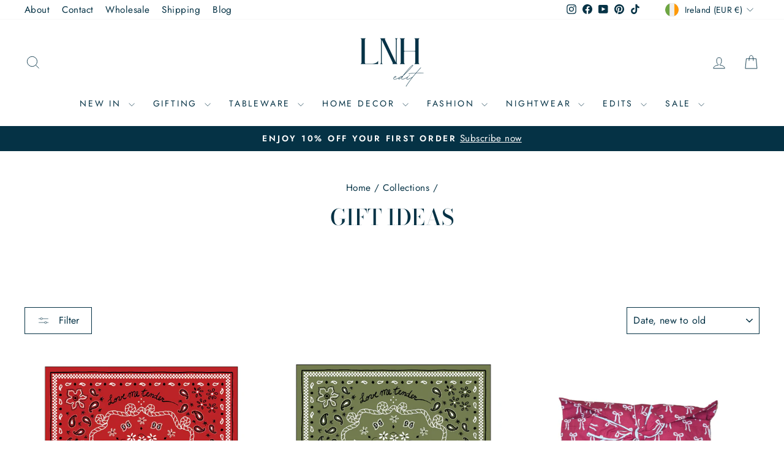

--- FILE ---
content_type: text/html; charset=utf-8
request_url: https://lnhedit.com/collections/mothers-day
body_size: 64572
content:
<!doctype html>
<html class="no-js" lang="en" dir="ltr">
<head>
  <meta charset="utf-8">
   
  <meta http-equiv="X-UA-Compatible" content="IE=edge,chrome=1">
  <meta name="viewport" content="width=device-width,initial-scale=1">
  <meta name="theme-color" content="#85adaf">
  
  <link rel="canonical" href="https://lnhedit.com/collections/mothers-day">
  <link rel="preconnect" href="https://cdn.shopify.com" crossorigin>
  <link rel="preconnect" href="https://fonts.shopifycdn.com" crossorigin>
  <link rel="dns-prefetch" href="https://productreviews.shopifycdn.com">
  <link rel="dns-prefetch" href="https://ajax.googleapis.com">
  <link rel="dns-prefetch" href="https://maps.googleapis.com">
  <link rel="dns-prefetch" href="https://maps.gstatic.com"><link rel="shortcut icon" href="//lnhedit.com/cdn/shop/files/LNH_edit_favicon_5_32x32.png?v=1696002091" type="image/png" /><title>Gift Ideas
&ndash; LNH Edit
</title>
<meta property="og:site_name" content="LNH Edit">
  <meta property="og:url" content="https://lnhedit.com/collections/mothers-day">
  <meta property="og:title" content="Gift Ideas">
  <meta property="og:type" content="website">
  <meta property="og:description" content="Artisan homeware, lampshades, table linens & feel-good fashion. Small-batch drops, edited with colour & craft. Explore LNH Edit."><meta property="og:image" content="http://lnhedit.com/cdn/shop/collections/PXL-20230517-095514370-2.jpg?v=1684687474">
    <meta property="og:image:secure_url" content="https://lnhedit.com/cdn/shop/collections/PXL-20230517-095514370-2.jpg?v=1684687474">
    <meta property="og:image:width" content="2268">
    <meta property="og:image:height" content="4032"><meta name="twitter:site" content="@">
  <meta name="twitter:card" content="summary_large_image">
  <meta name="twitter:title" content="Gift Ideas">
  <meta name="twitter:description" content="Artisan homeware, lampshades, table linens & feel-good fashion. Small-batch drops, edited with colour & craft. Explore LNH Edit.">
<style data-shopify>@font-face {
  font-family: "Bodoni Moda";
  font-weight: 500;
  font-style: normal;
  font-display: swap;
  src: url("//lnhedit.com/cdn/fonts/bodoni_moda/bodonimoda_n5.36d0da1db617c453fb46e8089790ab6dc72c2356.woff2") format("woff2"),
       url("//lnhedit.com/cdn/fonts/bodoni_moda/bodonimoda_n5.40f612bab009769f87511096f185d9228ad3baa3.woff") format("woff");
}

  @font-face {
  font-family: Jost;
  font-weight: 400;
  font-style: normal;
  font-display: swap;
  src: url("//lnhedit.com/cdn/fonts/jost/jost_n4.d47a1b6347ce4a4c9f437608011273009d91f2b7.woff2") format("woff2"),
       url("//lnhedit.com/cdn/fonts/jost/jost_n4.791c46290e672b3f85c3d1c651ef2efa3819eadd.woff") format("woff");
}


  @font-face {
  font-family: Jost;
  font-weight: 600;
  font-style: normal;
  font-display: swap;
  src: url("//lnhedit.com/cdn/fonts/jost/jost_n6.ec1178db7a7515114a2d84e3dd680832b7af8b99.woff2") format("woff2"),
       url("//lnhedit.com/cdn/fonts/jost/jost_n6.b1178bb6bdd3979fef38e103a3816f6980aeaff9.woff") format("woff");
}

  @font-face {
  font-family: Jost;
  font-weight: 400;
  font-style: italic;
  font-display: swap;
  src: url("//lnhedit.com/cdn/fonts/jost/jost_i4.b690098389649750ada222b9763d55796c5283a5.woff2") format("woff2"),
       url("//lnhedit.com/cdn/fonts/jost/jost_i4.fd766415a47e50b9e391ae7ec04e2ae25e7e28b0.woff") format("woff");
}

  @font-face {
  font-family: Jost;
  font-weight: 600;
  font-style: italic;
  font-display: swap;
  src: url("//lnhedit.com/cdn/fonts/jost/jost_i6.9af7e5f39e3a108c08f24047a4276332d9d7b85e.woff2") format("woff2"),
       url("//lnhedit.com/cdn/fonts/jost/jost_i6.2bf310262638f998ed206777ce0b9a3b98b6fe92.woff") format("woff");
}

</style><link href="//lnhedit.com/cdn/shop/t/63/assets/theme.css?v=93626464380700918791760984562" rel="stylesheet" type="text/css" media="all" />
<style data-shopify>:root {
    --typeHeaderPrimary: "Bodoni Moda";
    --typeHeaderFallback: serif;
    --typeHeaderSize: 36px;
    --typeHeaderWeight: 500;
    --typeHeaderLineHeight: 1.5;
    --typeHeaderSpacing: 0.0em;

    --typeBasePrimary:Jost;
    --typeBaseFallback:sans-serif;
    --typeBaseSize: 18px;
    --typeBaseWeight: 400;
    --typeBaseSpacing: 0.025em;
    --typeBaseLineHeight: 1.4;
    --typeBaselineHeightMinus01: 1.3;

    --typeCollectionTitle: 20px;

    --iconWeight: 2px;
    --iconLinecaps: miter;

    
        --buttonRadius: 0;
    

    --colorGridOverlayOpacity: 0.1;
    --colorAnnouncement: #053245;
    --colorAnnouncementText: #ffffff;

    --colorBody: #ffffff;
    --colorBodyAlpha05: rgba(255, 255, 255, 0.05);
    --colorBodyDim: #f2f2f2;
    --colorBodyLightDim: #fafafa;
    --colorBodyMediumDim: #f5f5f5;


    --colorBorder: #053245;

    --colorBtnPrimary: #85adaf;
    --colorBtnPrimaryLight: #a4c2c3;
    --colorBtnPrimaryDim: #76a3a5;
    --colorBtnPrimaryText: #ffffff;

    --colorCartDot: #5a8767;

    --colorDrawers: #ffffff;
    --colorDrawersDim: #f2f2f2;
    --colorDrawerBorder: #053245;
    --colorDrawerText: #053245;
    --colorDrawerTextDark: #000000;
    --colorDrawerButton: #85adaf;
    --colorDrawerButtonText: #ffffff;

    --colorFooter: #053245;
    --colorFooterText: #ffffff;
    --colorFooterTextAlpha01: #ffffff;

    --colorGridOverlay: #053245;
    --colorGridOverlayOpacity: 0.1;

    --colorHeaderTextAlpha01: rgba(5, 50, 69, 0.1);

    --colorHeroText: #ffffff;

    --colorSmallImageBg: #ffffff;
    --colorLargeImageBg: #053245;

    --colorImageOverlay: #000000;
    --colorImageOverlayOpacity: 0.1;
    --colorImageOverlayTextShadow: 0.2;

    --colorLink: #053245;

    --colorModalBg: rgba(250, 250, 250, 0.6);

    --colorNav: #ffffff;
    --colorNavText: #053245;

    --colorPrice: #053245;

    --colorSaleTag: #c20000;
    --colorSaleTagText: #ffffff;

    --colorTextBody: #053245;
    --colorTextBodyAlpha015: rgba(5, 50, 69, 0.15);
    --colorTextBodyAlpha005: rgba(5, 50, 69, 0.05);
    --colorTextBodyAlpha008: rgba(5, 50, 69, 0.08);
    --colorTextSavings: #c20000;

    --urlIcoSelect: url(//lnhedit.com/cdn/shop/t/63/assets/ico-select.svg);
    --urlIcoSelectFooter: url(//lnhedit.com/cdn/shop/t/63/assets/ico-select-footer.svg);
    --urlIcoSelectWhite: url(//lnhedit.com/cdn/shop/t/63/assets/ico-select-white.svg);

    --grid-gutter: 17px;
    --drawer-gutter: 20px;

    --sizeChartMargin: 25px 0;
    --sizeChartIconMargin: 5px;

    --newsletterReminderPadding: 40px;

    /*Shop Pay Installments*/
    --color-body-text: #053245;
    --color-body: #ffffff;
    --color-bg: #ffffff;
    }

    .placeholder-content {
    background-image: linear-gradient(100deg, #ffffff 40%, #f7f7f7 63%, #ffffff 79%);
    }</style><script>
    document.documentElement.className = document.documentElement.className.replace('no-js', 'js');

    window.theme = window.theme || {};
    theme.routes = {
      home: "/",
      cart: "/cart.js",
      cartPage: "/cart",
      cartAdd: "/cart/add.js",
      cartChange: "/cart/change.js",
      search: "/search",
      predictiveSearch: "/search/suggest"
    };
    theme.strings = {
      soldOut: "Sold Out",
      unavailable: "Unavailable",
      inStockLabel: "In stock, ready to ship",
      oneStockLabel: "Low stock - [count] item left",
      otherStockLabel: "Low stock - [count] items left",
      willNotShipUntil: "Ready to ship [date]",
      willBeInStockAfter: "Back in stock [date]",
      waitingForStock: "Backordered, shipping soon",
      savePrice: "Save [saved_amount]",
      cartEmpty: "Your cart is currently empty.",
      cartTermsConfirmation: "You must agree with the terms and conditions of sales to check out",
      searchCollections: "Collections",
      searchPages: "Pages",
      searchArticles: "Articles",
      productFrom: "from ",
      maxQuantity: "You can only have [quantity] of [title] in your cart."
    };
    theme.settings = {
      cartType: "drawer",
      isCustomerTemplate: false,
      moneyFormat: "€{{amount}}",
      saveType: "percent",
      productImageSize: "square",
      productImageCover: true,
      predictiveSearch: true,
      predictiveSearchType: null,
      predictiveSearchVendor: false,
      predictiveSearchPrice: true,
      quickView: true,
      themeName: 'Impulse',
      themeVersion: "7.6.2"
    };
  </script>

  <script>window.performance && window.performance.mark && window.performance.mark('shopify.content_for_header.start');</script><meta name="google-site-verification" content="B6JkfLzBvnV7tqXR2ylMcvbDfmmBvD9SZ9NLNJiBE5Y">
<meta id="shopify-digital-wallet" name="shopify-digital-wallet" content="/52121305254/digital_wallets/dialog">
<meta name="shopify-checkout-api-token" content="676a9a67caa0fe13acca6eea824d765e">
<link rel="alternate" type="application/atom+xml" title="Feed" href="/collections/mothers-day.atom" />
<link rel="next" href="/collections/mothers-day?page=2">
<link rel="alternate" type="application/json+oembed" href="https://lnhedit.com/collections/mothers-day.oembed">
<script async="async" src="/checkouts/internal/preloads.js?locale=en-IE"></script>
<link rel="preconnect" href="https://shop.app" crossorigin="anonymous">
<script async="async" src="https://shop.app/checkouts/internal/preloads.js?locale=en-IE&shop_id=52121305254" crossorigin="anonymous"></script>
<script id="apple-pay-shop-capabilities" type="application/json">{"shopId":52121305254,"countryCode":"IE","currencyCode":"EUR","merchantCapabilities":["supports3DS"],"merchantId":"gid:\/\/shopify\/Shop\/52121305254","merchantName":"LNH Edit","requiredBillingContactFields":["postalAddress","email","phone"],"requiredShippingContactFields":["postalAddress","email","phone"],"shippingType":"shipping","supportedNetworks":["visa","maestro","masterCard","amex"],"total":{"type":"pending","label":"LNH Edit","amount":"1.00"},"shopifyPaymentsEnabled":true,"supportsSubscriptions":true}</script>
<script id="shopify-features" type="application/json">{"accessToken":"676a9a67caa0fe13acca6eea824d765e","betas":["rich-media-storefront-analytics"],"domain":"lnhedit.com","predictiveSearch":true,"shopId":52121305254,"locale":"en"}</script>
<script>var Shopify = Shopify || {};
Shopify.shop = "lnh-edit.myshopify.com";
Shopify.locale = "en";
Shopify.currency = {"active":"EUR","rate":"1.0"};
Shopify.country = "IE";
Shopify.theme = {"name":"New Year 2026","id":189601415498,"schema_name":"Impulse","schema_version":"7.6.2","theme_store_id":857,"role":"main"};
Shopify.theme.handle = "null";
Shopify.theme.style = {"id":null,"handle":null};
Shopify.cdnHost = "lnhedit.com/cdn";
Shopify.routes = Shopify.routes || {};
Shopify.routes.root = "/";</script>
<script type="module">!function(o){(o.Shopify=o.Shopify||{}).modules=!0}(window);</script>
<script>!function(o){function n(){var o=[];function n(){o.push(Array.prototype.slice.apply(arguments))}return n.q=o,n}var t=o.Shopify=o.Shopify||{};t.loadFeatures=n(),t.autoloadFeatures=n()}(window);</script>
<script>
  window.ShopifyPay = window.ShopifyPay || {};
  window.ShopifyPay.apiHost = "shop.app\/pay";
  window.ShopifyPay.redirectState = null;
</script>
<script id="shop-js-analytics" type="application/json">{"pageType":"collection"}</script>
<script defer="defer" async type="module" src="//lnhedit.com/cdn/shopifycloud/shop-js/modules/v2/client.init-shop-cart-sync_BT-GjEfc.en.esm.js"></script>
<script defer="defer" async type="module" src="//lnhedit.com/cdn/shopifycloud/shop-js/modules/v2/chunk.common_D58fp_Oc.esm.js"></script>
<script defer="defer" async type="module" src="//lnhedit.com/cdn/shopifycloud/shop-js/modules/v2/chunk.modal_xMitdFEc.esm.js"></script>
<script type="module">
  await import("//lnhedit.com/cdn/shopifycloud/shop-js/modules/v2/client.init-shop-cart-sync_BT-GjEfc.en.esm.js");
await import("//lnhedit.com/cdn/shopifycloud/shop-js/modules/v2/chunk.common_D58fp_Oc.esm.js");
await import("//lnhedit.com/cdn/shopifycloud/shop-js/modules/v2/chunk.modal_xMitdFEc.esm.js");

  window.Shopify.SignInWithShop?.initShopCartSync?.({"fedCMEnabled":true,"windoidEnabled":true});

</script>
<script>
  window.Shopify = window.Shopify || {};
  if (!window.Shopify.featureAssets) window.Shopify.featureAssets = {};
  window.Shopify.featureAssets['shop-js'] = {"shop-cart-sync":["modules/v2/client.shop-cart-sync_DZOKe7Ll.en.esm.js","modules/v2/chunk.common_D58fp_Oc.esm.js","modules/v2/chunk.modal_xMitdFEc.esm.js"],"init-fed-cm":["modules/v2/client.init-fed-cm_B6oLuCjv.en.esm.js","modules/v2/chunk.common_D58fp_Oc.esm.js","modules/v2/chunk.modal_xMitdFEc.esm.js"],"shop-cash-offers":["modules/v2/client.shop-cash-offers_D2sdYoxE.en.esm.js","modules/v2/chunk.common_D58fp_Oc.esm.js","modules/v2/chunk.modal_xMitdFEc.esm.js"],"shop-login-button":["modules/v2/client.shop-login-button_QeVjl5Y3.en.esm.js","modules/v2/chunk.common_D58fp_Oc.esm.js","modules/v2/chunk.modal_xMitdFEc.esm.js"],"pay-button":["modules/v2/client.pay-button_DXTOsIq6.en.esm.js","modules/v2/chunk.common_D58fp_Oc.esm.js","modules/v2/chunk.modal_xMitdFEc.esm.js"],"shop-button":["modules/v2/client.shop-button_DQZHx9pm.en.esm.js","modules/v2/chunk.common_D58fp_Oc.esm.js","modules/v2/chunk.modal_xMitdFEc.esm.js"],"avatar":["modules/v2/client.avatar_BTnouDA3.en.esm.js"],"init-windoid":["modules/v2/client.init-windoid_CR1B-cfM.en.esm.js","modules/v2/chunk.common_D58fp_Oc.esm.js","modules/v2/chunk.modal_xMitdFEc.esm.js"],"init-shop-for-new-customer-accounts":["modules/v2/client.init-shop-for-new-customer-accounts_C_vY_xzh.en.esm.js","modules/v2/client.shop-login-button_QeVjl5Y3.en.esm.js","modules/v2/chunk.common_D58fp_Oc.esm.js","modules/v2/chunk.modal_xMitdFEc.esm.js"],"init-shop-email-lookup-coordinator":["modules/v2/client.init-shop-email-lookup-coordinator_BI7n9ZSv.en.esm.js","modules/v2/chunk.common_D58fp_Oc.esm.js","modules/v2/chunk.modal_xMitdFEc.esm.js"],"init-shop-cart-sync":["modules/v2/client.init-shop-cart-sync_BT-GjEfc.en.esm.js","modules/v2/chunk.common_D58fp_Oc.esm.js","modules/v2/chunk.modal_xMitdFEc.esm.js"],"shop-toast-manager":["modules/v2/client.shop-toast-manager_DiYdP3xc.en.esm.js","modules/v2/chunk.common_D58fp_Oc.esm.js","modules/v2/chunk.modal_xMitdFEc.esm.js"],"init-customer-accounts":["modules/v2/client.init-customer-accounts_D9ZNqS-Q.en.esm.js","modules/v2/client.shop-login-button_QeVjl5Y3.en.esm.js","modules/v2/chunk.common_D58fp_Oc.esm.js","modules/v2/chunk.modal_xMitdFEc.esm.js"],"init-customer-accounts-sign-up":["modules/v2/client.init-customer-accounts-sign-up_iGw4briv.en.esm.js","modules/v2/client.shop-login-button_QeVjl5Y3.en.esm.js","modules/v2/chunk.common_D58fp_Oc.esm.js","modules/v2/chunk.modal_xMitdFEc.esm.js"],"shop-follow-button":["modules/v2/client.shop-follow-button_CqMgW2wH.en.esm.js","modules/v2/chunk.common_D58fp_Oc.esm.js","modules/v2/chunk.modal_xMitdFEc.esm.js"],"checkout-modal":["modules/v2/client.checkout-modal_xHeaAweL.en.esm.js","modules/v2/chunk.common_D58fp_Oc.esm.js","modules/v2/chunk.modal_xMitdFEc.esm.js"],"shop-login":["modules/v2/client.shop-login_D91U-Q7h.en.esm.js","modules/v2/chunk.common_D58fp_Oc.esm.js","modules/v2/chunk.modal_xMitdFEc.esm.js"],"lead-capture":["modules/v2/client.lead-capture_BJmE1dJe.en.esm.js","modules/v2/chunk.common_D58fp_Oc.esm.js","modules/v2/chunk.modal_xMitdFEc.esm.js"],"payment-terms":["modules/v2/client.payment-terms_Ci9AEqFq.en.esm.js","modules/v2/chunk.common_D58fp_Oc.esm.js","modules/v2/chunk.modal_xMitdFEc.esm.js"]};
</script>
<script>(function() {
  var isLoaded = false;
  function asyncLoad() {
    if (isLoaded) return;
    isLoaded = true;
    var urls = ["https:\/\/upsells.boldapps.net\/v2_ui\/js\/UpsellTracker.js?shop=lnh-edit.myshopify.com","https:\/\/upsells.boldapps.net\/v2_ui\/js\/upsell.js?shop=lnh-edit.myshopify.com","\/\/cdn.shopify.com\/proxy\/74b2c80244aedd74807f1bbacc567191bb305d62b88748aa1ace8d066a7af770\/widget.cdn.sprii.io\/sprii-checkout-shopify.js?ver=1741690205424\u0026shop=lnh-edit.myshopify.com\u0026sp-cache-control=cHVibGljLCBtYXgtYWdlPTkwMA"];
    for (var i = 0; i < urls.length; i++) {
      var s = document.createElement('script');
      s.type = 'text/javascript';
      s.async = true;
      s.src = urls[i];
      var x = document.getElementsByTagName('script')[0];
      x.parentNode.insertBefore(s, x);
    }
  };
  if(window.attachEvent) {
    window.attachEvent('onload', asyncLoad);
  } else {
    window.addEventListener('load', asyncLoad, false);
  }
})();</script>
<script id="__st">var __st={"a":52121305254,"offset":0,"reqid":"0b257b8b-b219-4152-acae-57089315d4f3-1769320771","pageurl":"lnhedit.com\/collections\/mothers-day","u":"296a5c20f7f9","p":"collection","rtyp":"collection","rid":260737532070};</script>
<script>window.ShopifyPaypalV4VisibilityTracking = true;</script>
<script id="captcha-bootstrap">!function(){'use strict';const t='contact',e='account',n='new_comment',o=[[t,t],['blogs',n],['comments',n],[t,'customer']],c=[[e,'customer_login'],[e,'guest_login'],[e,'recover_customer_password'],[e,'create_customer']],r=t=>t.map((([t,e])=>`form[action*='/${t}']:not([data-nocaptcha='true']) input[name='form_type'][value='${e}']`)).join(','),a=t=>()=>t?[...document.querySelectorAll(t)].map((t=>t.form)):[];function s(){const t=[...o],e=r(t);return a(e)}const i='password',u='form_key',d=['recaptcha-v3-token','g-recaptcha-response','h-captcha-response',i],f=()=>{try{return window.sessionStorage}catch{return}},m='__shopify_v',_=t=>t.elements[u];function p(t,e,n=!1){try{const o=window.sessionStorage,c=JSON.parse(o.getItem(e)),{data:r}=function(t){const{data:e,action:n}=t;return t[m]||n?{data:e,action:n}:{data:t,action:n}}(c);for(const[e,n]of Object.entries(r))t.elements[e]&&(t.elements[e].value=n);n&&o.removeItem(e)}catch(o){console.error('form repopulation failed',{error:o})}}const l='form_type',E='cptcha';function T(t){t.dataset[E]=!0}const w=window,h=w.document,L='Shopify',v='ce_forms',y='captcha';let A=!1;((t,e)=>{const n=(g='f06e6c50-85a8-45c8-87d0-21a2b65856fe',I='https://cdn.shopify.com/shopifycloud/storefront-forms-hcaptcha/ce_storefront_forms_captcha_hcaptcha.v1.5.2.iife.js',D={infoText:'Protected by hCaptcha',privacyText:'Privacy',termsText:'Terms'},(t,e,n)=>{const o=w[L][v],c=o.bindForm;if(c)return c(t,g,e,D).then(n);var r;o.q.push([[t,g,e,D],n]),r=I,A||(h.body.append(Object.assign(h.createElement('script'),{id:'captcha-provider',async:!0,src:r})),A=!0)});var g,I,D;w[L]=w[L]||{},w[L][v]=w[L][v]||{},w[L][v].q=[],w[L][y]=w[L][y]||{},w[L][y].protect=function(t,e){n(t,void 0,e),T(t)},Object.freeze(w[L][y]),function(t,e,n,w,h,L){const[v,y,A,g]=function(t,e,n){const i=e?o:[],u=t?c:[],d=[...i,...u],f=r(d),m=r(i),_=r(d.filter((([t,e])=>n.includes(e))));return[a(f),a(m),a(_),s()]}(w,h,L),I=t=>{const e=t.target;return e instanceof HTMLFormElement?e:e&&e.form},D=t=>v().includes(t);t.addEventListener('submit',(t=>{const e=I(t);if(!e)return;const n=D(e)&&!e.dataset.hcaptchaBound&&!e.dataset.recaptchaBound,o=_(e),c=g().includes(e)&&(!o||!o.value);(n||c)&&t.preventDefault(),c&&!n&&(function(t){try{if(!f())return;!function(t){const e=f();if(!e)return;const n=_(t);if(!n)return;const o=n.value;o&&e.removeItem(o)}(t);const e=Array.from(Array(32),(()=>Math.random().toString(36)[2])).join('');!function(t,e){_(t)||t.append(Object.assign(document.createElement('input'),{type:'hidden',name:u})),t.elements[u].value=e}(t,e),function(t,e){const n=f();if(!n)return;const o=[...t.querySelectorAll(`input[type='${i}']`)].map((({name:t})=>t)),c=[...d,...o],r={};for(const[a,s]of new FormData(t).entries())c.includes(a)||(r[a]=s);n.setItem(e,JSON.stringify({[m]:1,action:t.action,data:r}))}(t,e)}catch(e){console.error('failed to persist form',e)}}(e),e.submit())}));const S=(t,e)=>{t&&!t.dataset[E]&&(n(t,e.some((e=>e===t))),T(t))};for(const o of['focusin','change'])t.addEventListener(o,(t=>{const e=I(t);D(e)&&S(e,y())}));const B=e.get('form_key'),M=e.get(l),P=B&&M;t.addEventListener('DOMContentLoaded',(()=>{const t=y();if(P)for(const e of t)e.elements[l].value===M&&p(e,B);[...new Set([...A(),...v().filter((t=>'true'===t.dataset.shopifyCaptcha))])].forEach((e=>S(e,t)))}))}(h,new URLSearchParams(w.location.search),n,t,e,['guest_login'])})(!0,!0)}();</script>
<script integrity="sha256-4kQ18oKyAcykRKYeNunJcIwy7WH5gtpwJnB7kiuLZ1E=" data-source-attribution="shopify.loadfeatures" defer="defer" src="//lnhedit.com/cdn/shopifycloud/storefront/assets/storefront/load_feature-a0a9edcb.js" crossorigin="anonymous"></script>
<script crossorigin="anonymous" defer="defer" src="//lnhedit.com/cdn/shopifycloud/storefront/assets/shopify_pay/storefront-65b4c6d7.js?v=20250812"></script>
<script data-source-attribution="shopify.dynamic_checkout.dynamic.init">var Shopify=Shopify||{};Shopify.PaymentButton=Shopify.PaymentButton||{isStorefrontPortableWallets:!0,init:function(){window.Shopify.PaymentButton.init=function(){};var t=document.createElement("script");t.src="https://lnhedit.com/cdn/shopifycloud/portable-wallets/latest/portable-wallets.en.js",t.type="module",document.head.appendChild(t)}};
</script>
<script data-source-attribution="shopify.dynamic_checkout.buyer_consent">
  function portableWalletsHideBuyerConsent(e){var t=document.getElementById("shopify-buyer-consent"),n=document.getElementById("shopify-subscription-policy-button");t&&n&&(t.classList.add("hidden"),t.setAttribute("aria-hidden","true"),n.removeEventListener("click",e))}function portableWalletsShowBuyerConsent(e){var t=document.getElementById("shopify-buyer-consent"),n=document.getElementById("shopify-subscription-policy-button");t&&n&&(t.classList.remove("hidden"),t.removeAttribute("aria-hidden"),n.addEventListener("click",e))}window.Shopify?.PaymentButton&&(window.Shopify.PaymentButton.hideBuyerConsent=portableWalletsHideBuyerConsent,window.Shopify.PaymentButton.showBuyerConsent=portableWalletsShowBuyerConsent);
</script>
<script data-source-attribution="shopify.dynamic_checkout.cart.bootstrap">document.addEventListener("DOMContentLoaded",(function(){function t(){return document.querySelector("shopify-accelerated-checkout-cart, shopify-accelerated-checkout")}if(t())Shopify.PaymentButton.init();else{new MutationObserver((function(e,n){t()&&(Shopify.PaymentButton.init(),n.disconnect())})).observe(document.body,{childList:!0,subtree:!0})}}));
</script>
<link id="shopify-accelerated-checkout-styles" rel="stylesheet" media="screen" href="https://lnhedit.com/cdn/shopifycloud/portable-wallets/latest/accelerated-checkout-backwards-compat.css" crossorigin="anonymous">
<style id="shopify-accelerated-checkout-cart">
        #shopify-buyer-consent {
  margin-top: 1em;
  display: inline-block;
  width: 100%;
}

#shopify-buyer-consent.hidden {
  display: none;
}

#shopify-subscription-policy-button {
  background: none;
  border: none;
  padding: 0;
  text-decoration: underline;
  font-size: inherit;
  cursor: pointer;
}

#shopify-subscription-policy-button::before {
  box-shadow: none;
}

      </style>

<script>window.performance && window.performance.mark && window.performance.mark('shopify.content_for_header.end');</script>

  <script src="//lnhedit.com/cdn/shop/t/63/assets/vendor-scripts-v11.js" defer="defer"></script><link rel="stylesheet" href="//lnhedit.com/cdn/shop/t/63/assets/country-flags.css"><script src="//lnhedit.com/cdn/shop/t/63/assets/theme.js?v=22325264162658116151760984537" defer="defer"></script>
<!-- BEGIN app block: shopify://apps/klaviyo-email-marketing-sms/blocks/klaviyo-onsite-embed/2632fe16-c075-4321-a88b-50b567f42507 -->












  <script async src="https://static.klaviyo.com/onsite/js/TFBbVV/klaviyo.js?company_id=TFBbVV"></script>
  <script>!function(){if(!window.klaviyo){window._klOnsite=window._klOnsite||[];try{window.klaviyo=new Proxy({},{get:function(n,i){return"push"===i?function(){var n;(n=window._klOnsite).push.apply(n,arguments)}:function(){for(var n=arguments.length,o=new Array(n),w=0;w<n;w++)o[w]=arguments[w];var t="function"==typeof o[o.length-1]?o.pop():void 0,e=new Promise((function(n){window._klOnsite.push([i].concat(o,[function(i){t&&t(i),n(i)}]))}));return e}}})}catch(n){window.klaviyo=window.klaviyo||[],window.klaviyo.push=function(){var n;(n=window._klOnsite).push.apply(n,arguments)}}}}();</script>

  




  <script>
    window.klaviyoReviewsProductDesignMode = false
  </script>







<!-- END app block --><!-- BEGIN app block: shopify://apps/seo-manager-venntov/blocks/seomanager/c54c366f-d4bb-4d52-8d2f-dd61ce8e7e12 --><!-- BEGIN app snippet: SEOManager4 -->
<meta name='seomanager' content='4.0.5' /> 


<script>
	function sm_htmldecode(str) {
		var txt = document.createElement('textarea');
		txt.innerHTML = str;
		return txt.value;
	}

	var venntov_title = sm_htmldecode("Gift Ideas - LNH Edit");
	var venntov_description = sm_htmldecode("LNH Edit is a creative collection of slow ethical fashion and homeware.  At LNH Edit, our commitment is to provide thoughtfully crafted, ethically sourced, and aesthetically pleasing products that enrich lives while honouring our planet. Together, we strive to inspire conscious choices and foster a community that cherishes the beauty of slow, sustainable living.");
	
	if (venntov_title != '') {
		document.title = venntov_title;	
	}
	else {
		document.title = "Gift Ideas";	
	}

	if (document.querySelector('meta[name="description"]') == null) {
		var venntov_desc = document.createElement('meta');
		venntov_desc.name = "description";
		venntov_desc.content = venntov_description;
		var venntov_head = document.head;
		venntov_head.appendChild(venntov_desc);
	} else {
		document.querySelector('meta[name="description"]').setAttribute("content", venntov_description);
	}
</script>

<script>
	var venntov_robotVals = "index, follow, max-image-preview:large, max-snippet:-1, max-video-preview:-1";
	if (venntov_robotVals !== "") {
		document.querySelectorAll("[name='robots']").forEach(e => e.remove());
		var venntov_robotMeta = document.createElement('meta');
		venntov_robotMeta.name = "robots";
		venntov_robotMeta.content = venntov_robotVals;
		var venntov_head = document.head;
		venntov_head.appendChild(venntov_robotMeta);
	}
</script>

<script>
	var venntov_googleVals = "";
	if (venntov_googleVals !== "") {
		document.querySelectorAll("[name='google']").forEach(e => e.remove());
		var venntov_googleMeta = document.createElement('meta');
		venntov_googleMeta.name = "google";
		venntov_googleMeta.content = venntov_googleVals;
		var venntov_head = document.head;
		venntov_head.appendChild(venntov_googleMeta);
	}
	</script>
	<!-- JSON-LD support -->

			<script type="application/ld+json">
			{
				"@context" : "http://schema.org",
				"@type": "CollectionPage",
				"@id": "https://lnhedit.com/collections/mothers-day",
				"name": "Gift Ideas",
				"url": "https://lnhedit.com/collections/mothers-day","image": "https://lnhedit.com/cdn/shop/collections/PXL-20230517-095514370-2.jpg?v=1684687474&width=1024","mainEntity": {
					"@type": "ItemList",
					"itemListElement": [
						{
							"@type": "ListItem",
							"position": 1,		
							"item": {
								"@id": "https://lnhedit.com/collections/mothers-day/products/red-bandana-paper-napkin-x20",
								"url": "https://lnhedit.com/collections/mothers-day/products/red-bandana-paper-napkin-x20"
							}
						},
						{
							"@type": "ListItem",
							"position": 2,		
							"item": {
								"@id": "https://lnhedit.com/collections/mothers-day/products/khaki-bandana-paper-napkin-x20",
								"url": "https://lnhedit.com/collections/mothers-day/products/khaki-bandana-paper-napkin-x20"
							}
						},
						{
							"@type": "ListItem",
							"position": 3,		
							"item": {
								"@id": "https://lnhedit.com/collections/mothers-day/products/christmas-bow-pyjama-set-hand-block-printed-cotton",
								"url": "https://lnhedit.com/collections/mothers-day/products/christmas-bow-pyjama-set-hand-block-printed-cotton"
							}
						},
						{
							"@type": "ListItem",
							"position": 4,		
							"item": {
								"@id": "https://lnhedit.com/collections/mothers-day/products/florie-green-pyjama-set-long-copy",
								"url": "https://lnhedit.com/collections/mothers-day/products/florie-green-pyjama-set-long-copy"
							}
						},
						{
							"@type": "ListItem",
							"position": 5,		
							"item": {
								"@id": "https://lnhedit.com/collections/mothers-day/products/harrison-pink-pyjama-set-long",
								"url": "https://lnhedit.com/collections/mothers-day/products/harrison-pink-pyjama-set-long"
							}
						},
						{
							"@type": "ListItem",
							"position": 6,		
							"item": {
								"@id": "https://lnhedit.com/collections/mothers-day/products/green-ikat-pyjama-set-long",
								"url": "https://lnhedit.com/collections/mothers-day/products/green-ikat-pyjama-set-long"
							}
						},
						{
							"@type": "ListItem",
							"position": 7,		
							"item": {
								"@id": "https://lnhedit.com/collections/mothers-day/products/green-stripe-pyjama-set-long",
								"url": "https://lnhedit.com/collections/mothers-day/products/green-stripe-pyjama-set-long"
							}
						},
						{
							"@type": "ListItem",
							"position": 8,		
							"item": {
								"@id": "https://lnhedit.com/collections/mothers-day/products/red-stripe-pyjama-set-long",
								"url": "https://lnhedit.com/collections/mothers-day/products/red-stripe-pyjama-set-long"
							}
						},
						{
							"@type": "ListItem",
							"position": 9,		
							"item": {
								"@id": "https://lnhedit.com/collections/mothers-day/products/black-zig-zag-tiger-pyjama-set-long",
								"url": "https://lnhedit.com/collections/mothers-day/products/black-zig-zag-tiger-pyjama-set-long"
							}
						},
						{
							"@type": "ListItem",
							"position": 10,		
							"item": {
								"@id": "https://lnhedit.com/collections/mothers-day/products/blue-tiger-pyjama-set-long",
								"url": "https://lnhedit.com/collections/mothers-day/products/blue-tiger-pyjama-set-long"
							}
						},
						{
							"@type": "ListItem",
							"position": 11,		
							"item": {
								"@id": "https://lnhedit.com/collections/mothers-day/products/red-tiger-pyjama-set-long",
								"url": "https://lnhedit.com/collections/mothers-day/products/red-tiger-pyjama-set-long"
							}
						},
						{
							"@type": "ListItem",
							"position": 12,		
							"item": {
								"@id": "https://lnhedit.com/collections/mothers-day/products/pink-tiger-pyjama-set-long",
								"url": "https://lnhedit.com/collections/mothers-day/products/pink-tiger-pyjama-set-long"
							}
						},
						{
							"@type": "ListItem",
							"position": 13,		
							"item": {
								"@id": "https://lnhedit.com/collections/mothers-day/products/thistle-blue-pyjama-set-long",
								"url": "https://lnhedit.com/collections/mothers-day/products/thistle-blue-pyjama-set-long"
							}
						},
						{
							"@type": "ListItem",
							"position": 14,		
							"item": {
								"@id": "https://lnhedit.com/collections/mothers-day/products/golden-neaded-charger-sold-individually",
								"url": "https://lnhedit.com/collections/mothers-day/products/golden-neaded-charger-sold-individually"
							}
						},
						{
							"@type": "ListItem",
							"position": 15,		
							"item": {
								"@id": "https://lnhedit.com/collections/mothers-day/products/navy-hand-embroidered-tote",
								"url": "https://lnhedit.com/collections/mothers-day/products/navy-hand-embroidered-tote"
							}
						},
						{
							"@type": "ListItem",
							"position": 16,		
							"item": {
								"@id": "https://lnhedit.com/collections/mothers-day/products/pink-hand-embroidered-tote",
								"url": "https://lnhedit.com/collections/mothers-day/products/pink-hand-embroidered-tote"
							}
						},
						{
							"@type": "ListItem",
							"position": 17,		
							"item": {
								"@id": "https://lnhedit.com/collections/mothers-day/products/green-and-brown-suzani-embroidered-tote",
								"url": "https://lnhedit.com/collections/mothers-day/products/green-and-brown-suzani-embroidered-tote"
							}
						},
						{
							"@type": "ListItem",
							"position": 18,		
							"item": {
								"@id": "https://lnhedit.com/collections/mothers-day/products/set-of-4-white-shell-napkin-rings",
								"url": "https://lnhedit.com/collections/mothers-day/products/set-of-4-white-shell-napkin-rings"
							}
						},
						{
							"@type": "ListItem",
							"position": 19,		
							"item": {
								"@id": "https://lnhedit.com/collections/mothers-day/products/short-pink-big-cat-print-pyjama-set",
								"url": "https://lnhedit.com/collections/mothers-day/products/short-pink-big-cat-print-pyjama-set"
							}
						},
						{
							"@type": "ListItem",
							"position": 20,		
							"item": {
								"@id": "https://lnhedit.com/collections/mothers-day/products/short-green-big-cat-print-pyjama-set",
								"url": "https://lnhedit.com/collections/mothers-day/products/short-green-big-cat-print-pyjama-set"
							}
						},
						{
							"@type": "ListItem",
							"position": 21,		
							"item": {
								"@id": "https://lnhedit.com/collections/mothers-day/products/charcoal-cool-dad-woven-keyring",
								"url": "https://lnhedit.com/collections/mothers-day/products/charcoal-cool-dad-woven-keyring"
							}
						},
						{
							"@type": "ListItem",
							"position": 22,		
							"item": {
								"@id": "https://lnhedit.com/collections/mothers-day/products/pink-cool-dad-woven-keyring",
								"url": "https://lnhedit.com/collections/mothers-day/products/pink-cool-dad-woven-keyring"
							}
						},
						{
							"@type": "ListItem",
							"position": 23,		
							"item": {
								"@id": "https://lnhedit.com/collections/mothers-day/products/neema-pink-and-white-tote",
								"url": "https://lnhedit.com/collections/mothers-day/products/neema-pink-and-white-tote"
							}
						},
						{
							"@type": "ListItem",
							"position": 24,		
							"item": {
								"@id": "https://lnhedit.com/collections/mothers-day/products/chinoiserie-bud-vase-blue-4",
								"url": "https://lnhedit.com/collections/mothers-day/products/chinoiserie-bud-vase-blue-4"
							}
						},
						{
							"@type": "ListItem",
							"position": 25,		
							"item": {
								"@id": "https://lnhedit.com/collections/mothers-day/products/chinoiserie-bud-vase-blue-3",
								"url": "https://lnhedit.com/collections/mothers-day/products/chinoiserie-bud-vase-blue-3"
							}
						},
						{
							"@type": "ListItem",
							"position": 26,		
							"item": {
								"@id": "https://lnhedit.com/collections/mothers-day/products/chinoiserie-bud-vase-blue-2",
								"url": "https://lnhedit.com/collections/mothers-day/products/chinoiserie-bud-vase-blue-2"
							}
						},
						{
							"@type": "ListItem",
							"position": 27,		
							"item": {
								"@id": "https://lnhedit.com/collections/mothers-day/products/chinoiserie-bud-vase-blue-1",
								"url": "https://lnhedit.com/collections/mothers-day/products/chinoiserie-bud-vase-blue-1"
							}
						},
						{
							"@type": "ListItem",
							"position": 28,		
							"item": {
								"@id": "https://lnhedit.com/collections/mothers-day/products/pink-and-orange-stripe-fish-vase",
								"url": "https://lnhedit.com/collections/mothers-day/products/pink-and-orange-stripe-fish-vase"
							}
						},
						{
							"@type": "ListItem",
							"position": 29,		
							"item": {
								"@id": "https://lnhedit.com/collections/mothers-day/products/blue-and-pink-stripe-fish-vase-jug",
								"url": "https://lnhedit.com/collections/mothers-day/products/blue-and-pink-stripe-fish-vase-jug"
							}
						},
						{
							"@type": "ListItem",
							"position": 30,		
							"item": {
								"@id": "https://lnhedit.com/collections/mothers-day/products/porclain-blue-fish-vase",
								"url": "https://lnhedit.com/collections/mothers-day/products/porclain-blue-fish-vase"
							}
						},
						{
							"@type": "ListItem",
							"position": 31,		
							"item": {
								"@id": "https://lnhedit.com/collections/mothers-day/products/short-jenny-print-pyjama-set-blue",
								"url": "https://lnhedit.com/collections/mothers-day/products/short-jenny-print-pyjama-set-blue"
							}
						},
						{
							"@type": "ListItem",
							"position": 32,		
							"item": {
								"@id": "https://lnhedit.com/collections/mothers-day/products/bold-pink-stripe-nightshirt",
								"url": "https://lnhedit.com/collections/mothers-day/products/bold-pink-stripe-nightshirt"
							}
						},
						{
							"@type": "ListItem",
							"position": 33,		
							"item": {
								"@id": "https://lnhedit.com/collections/mothers-day/products/amie-blue-pyjama-set-long",
								"url": "https://lnhedit.com/collections/mothers-day/products/amie-blue-pyjama-set-long"
							}
						},
						{
							"@type": "ListItem",
							"position": 34,		
							"item": {
								"@id": "https://lnhedit.com/collections/mothers-day/products/amie-pink-pyjama-set-long",
								"url": "https://lnhedit.com/collections/mothers-day/products/amie-pink-pyjama-set-long"
							}
						},
						{
							"@type": "ListItem",
							"position": 35,		
							"item": {
								"@id": "https://lnhedit.com/collections/mothers-day/products/short-turquoise-tiger-print-pyjama-set",
								"url": "https://lnhedit.com/collections/mothers-day/products/short-turquoise-tiger-print-pyjama-set"
							}
						},
						{
							"@type": "ListItem",
							"position": 36,		
							"item": {
								"@id": "https://lnhedit.com/collections/mothers-day/products/short-jenny-print-pyjama-set",
								"url": "https://lnhedit.com/collections/mothers-day/products/short-jenny-print-pyjama-set"
							}
						},
						{
							"@type": "ListItem",
							"position": 37,		
							"item": {
								"@id": "https://lnhedit.com/collections/mothers-day/products/hilary-red-nightshirt",
								"url": "https://lnhedit.com/collections/mothers-day/products/hilary-red-nightshirt"
							}
						},
						{
							"@type": "ListItem",
							"position": 38,		
							"item": {
								"@id": "https://lnhedit.com/collections/mothers-day/products/hilary-nightshirt",
								"url": "https://lnhedit.com/collections/mothers-day/products/hilary-nightshirt"
							}
						},
						{
							"@type": "ListItem",
							"position": 39,		
							"item": {
								"@id": "https://lnhedit.com/collections/mothers-day/products/khaki-dog-mom-woven-bracelet",
								"url": "https://lnhedit.com/collections/mothers-day/products/khaki-dog-mom-woven-bracelet"
							}
						},
						{
							"@type": "ListItem",
							"position": 40,		
							"item": {
								"@id": "https://lnhedit.com/collections/mothers-day/products/cotton-macrame-napkin-rings-set-of-4",
								"url": "https://lnhedit.com/collections/mothers-day/products/cotton-macrame-napkin-rings-set-of-4"
							}
						},
						{
							"@type": "ListItem",
							"position": 41,		
							"item": {
								"@id": "https://lnhedit.com/collections/mothers-day/products/childrens-nutcracker-apron",
								"url": "https://lnhedit.com/collections/mothers-day/products/childrens-nutcracker-apron"
							}
						},
						{
							"@type": "ListItem",
							"position": 42,		
							"item": {
								"@id": "https://lnhedit.com/collections/mothers-day/products/lobster-tissue-box-cover",
								"url": "https://lnhedit.com/collections/mothers-day/products/lobster-tissue-box-cover"
							}
						},
						{
							"@type": "ListItem",
							"position": 43,		
							"item": {
								"@id": "https://lnhedit.com/collections/mothers-day/products/prosecco-woven-bracelet",
								"url": "https://lnhedit.com/collections/mothers-day/products/prosecco-woven-bracelet"
							}
						},
						{
							"@type": "ListItem",
							"position": 44,		
							"item": {
								"@id": "https://lnhedit.com/collections/mothers-day/products/good-vibes-good-life-woven-bracelet",
								"url": "https://lnhedit.com/collections/mothers-day/products/good-vibes-good-life-woven-bracelet"
							}
						},
						{
							"@type": "ListItem",
							"position": 45,		
							"item": {
								"@id": "https://lnhedit.com/collections/mothers-day/products/home-sweet-home-woven-keyring",
								"url": "https://lnhedit.com/collections/mothers-day/products/home-sweet-home-woven-keyring"
							}
						},
						{
							"@type": "ListItem",
							"position": 46,		
							"item": {
								"@id": "https://lnhedit.com/collections/mothers-day/products/bridesmaid-woven-bracelet",
								"url": "https://lnhedit.com/collections/mothers-day/products/bridesmaid-woven-bracelet"
							}
						},
						{
							"@type": "ListItem",
							"position": 47,		
							"item": {
								"@id": "https://lnhedit.com/collections/mothers-day/products/cockatoo-napkin-ring-sold-individually",
								"url": "https://lnhedit.com/collections/mothers-day/products/cockatoo-napkin-ring-sold-individually"
							}
						},
						{
							"@type": "ListItem",
							"position": 48,		
							"item": {
								"@id": "https://lnhedit.com/collections/mothers-day/products/watermelon-napkin-ring",
								"url": "https://lnhedit.com/collections/mothers-day/products/watermelon-napkin-ring"
							}
						},
						{
							"@type": "ListItem",
							"position": 49,		
							"item": {
								"@id": "https://lnhedit.com/collections/mothers-day/products/flamingo-napkin-ring",
								"url": "https://lnhedit.com/collections/mothers-day/products/flamingo-napkin-ring"
							}
						},
						{
							"@type": "ListItem",
							"position": 50,		
							"item": {
								"@id": "https://lnhedit.com/collections/mothers-day/products/turtle-napkin-ring",
								"url": "https://lnhedit.com/collections/mothers-day/products/turtle-napkin-ring"
							}
						},
						{
							"@type": "ListItem",
							"position": 51,		
							"item": {
								"@id": "https://lnhedit.com/collections/mothers-day/products/olivia-glass-vase",
								"url": "https://lnhedit.com/collections/mothers-day/products/olivia-glass-vase"
							}
						},
						{
							"@type": "ListItem",
							"position": 52,		
							"item": {
								"@id": "https://lnhedit.com/collections/mothers-day/products/hanging-rabbit-with-flowers",
								"url": "https://lnhedit.com/collections/mothers-day/products/hanging-rabbit-with-flowers"
							}
						},
						{
							"@type": "ListItem",
							"position": 53,		
							"item": {
								"@id": "https://lnhedit.com/collections/mothers-day/products/carrot-napkin-rings-sold-separately",
								"url": "https://lnhedit.com/collections/mothers-day/products/carrot-napkin-rings-sold-separately"
							}
						},
						{
							"@type": "ListItem",
							"position": 54,		
							"item": {
								"@id": "https://lnhedit.com/collections/mothers-day/products/taupe-provencial-tissue-box-cover",
								"url": "https://lnhedit.com/collections/mothers-day/products/taupe-provencial-tissue-box-cover"
							}
						},
						{
							"@type": "ListItem",
							"position": 55,		
							"item": {
								"@id": "https://lnhedit.com/collections/mothers-day/products/cool-dad-woven-keyring",
								"url": "https://lnhedit.com/collections/mothers-day/products/cool-dad-woven-keyring"
							}
						},
						{
							"@type": "ListItem",
							"position": 56,		
							"item": {
								"@id": "https://lnhedit.com/collections/mothers-day/products/green-scallop-linen-napkins-set-of-4",
								"url": "https://lnhedit.com/collections/mothers-day/products/green-scallop-linen-napkins-set-of-4"
							}
						},
						{
							"@type": "ListItem",
							"position": 57,		
							"item": {
								"@id": "https://lnhedit.com/collections/mothers-day/products/kiss-my-ace-tissue-box-cover",
								"url": "https://lnhedit.com/collections/mothers-day/products/kiss-my-ace-tissue-box-cover"
							}
						},
						{
							"@type": "ListItem",
							"position": 58,		
							"item": {
								"@id": "https://lnhedit.com/collections/mothers-day/products/indigo-antelope-tissue-box-cover",
								"url": "https://lnhedit.com/collections/mothers-day/products/indigo-antelope-tissue-box-cover"
							}
						},
						{
							"@type": "ListItem",
							"position": 59,		
							"item": {
								"@id": "https://lnhedit.com/collections/mothers-day/products/bride-woven-bracelet-1",
								"url": "https://lnhedit.com/collections/mothers-day/products/bride-woven-bracelet-1"
							}
						},
						{
							"@type": "ListItem",
							"position": 60,		
							"item": {
								"@id": "https://lnhedit.com/collections/mothers-day/products/super-mom-woven-bracelet",
								"url": "https://lnhedit.com/collections/mothers-day/products/super-mom-woven-bracelet"
							}
						}]
				}
			}
			</script>

<!-- 524F4D20383A3331 --><!-- END app snippet -->

<!-- END app block --><script src="https://cdn.shopify.com/extensions/019b09dd-709f-7233-8c82-cc4081277048/klaviyo-email-marketing-44/assets/app.js" type="text/javascript" defer="defer"></script>
<link href="https://cdn.shopify.com/extensions/019b09dd-709f-7233-8c82-cc4081277048/klaviyo-email-marketing-44/assets/app.css" rel="stylesheet" type="text/css" media="all">
<link href="https://cdn.shopify.com/extensions/019be676-a3e2-7f80-a970-dfd284e09496/sbisa-shopify-app-136/assets/app-embed-block.css" rel="stylesheet" type="text/css" media="all">
<link href="https://monorail-edge.shopifysvc.com" rel="dns-prefetch">
<script>(function(){if ("sendBeacon" in navigator && "performance" in window) {try {var session_token_from_headers = performance.getEntriesByType('navigation')[0].serverTiming.find(x => x.name == '_s').description;} catch {var session_token_from_headers = undefined;}var session_cookie_matches = document.cookie.match(/_shopify_s=([^;]*)/);var session_token_from_cookie = session_cookie_matches && session_cookie_matches.length === 2 ? session_cookie_matches[1] : "";var session_token = session_token_from_headers || session_token_from_cookie || "";function handle_abandonment_event(e) {var entries = performance.getEntries().filter(function(entry) {return /monorail-edge.shopifysvc.com/.test(entry.name);});if (!window.abandonment_tracked && entries.length === 0) {window.abandonment_tracked = true;var currentMs = Date.now();var navigation_start = performance.timing.navigationStart;var payload = {shop_id: 52121305254,url: window.location.href,navigation_start,duration: currentMs - navigation_start,session_token,page_type: "collection"};window.navigator.sendBeacon("https://monorail-edge.shopifysvc.com/v1/produce", JSON.stringify({schema_id: "online_store_buyer_site_abandonment/1.1",payload: payload,metadata: {event_created_at_ms: currentMs,event_sent_at_ms: currentMs}}));}}window.addEventListener('pagehide', handle_abandonment_event);}}());</script>
<script id="web-pixels-manager-setup">(function e(e,d,r,n,o){if(void 0===o&&(o={}),!Boolean(null===(a=null===(i=window.Shopify)||void 0===i?void 0:i.analytics)||void 0===a?void 0:a.replayQueue)){var i,a;window.Shopify=window.Shopify||{};var t=window.Shopify;t.analytics=t.analytics||{};var s=t.analytics;s.replayQueue=[],s.publish=function(e,d,r){return s.replayQueue.push([e,d,r]),!0};try{self.performance.mark("wpm:start")}catch(e){}var l=function(){var e={modern:/Edge?\/(1{2}[4-9]|1[2-9]\d|[2-9]\d{2}|\d{4,})\.\d+(\.\d+|)|Firefox\/(1{2}[4-9]|1[2-9]\d|[2-9]\d{2}|\d{4,})\.\d+(\.\d+|)|Chrom(ium|e)\/(9{2}|\d{3,})\.\d+(\.\d+|)|(Maci|X1{2}).+ Version\/(15\.\d+|(1[6-9]|[2-9]\d|\d{3,})\.\d+)([,.]\d+|)( \(\w+\)|)( Mobile\/\w+|) Safari\/|Chrome.+OPR\/(9{2}|\d{3,})\.\d+\.\d+|(CPU[ +]OS|iPhone[ +]OS|CPU[ +]iPhone|CPU IPhone OS|CPU iPad OS)[ +]+(15[._]\d+|(1[6-9]|[2-9]\d|\d{3,})[._]\d+)([._]\d+|)|Android:?[ /-](13[3-9]|1[4-9]\d|[2-9]\d{2}|\d{4,})(\.\d+|)(\.\d+|)|Android.+Firefox\/(13[5-9]|1[4-9]\d|[2-9]\d{2}|\d{4,})\.\d+(\.\d+|)|Android.+Chrom(ium|e)\/(13[3-9]|1[4-9]\d|[2-9]\d{2}|\d{4,})\.\d+(\.\d+|)|SamsungBrowser\/([2-9]\d|\d{3,})\.\d+/,legacy:/Edge?\/(1[6-9]|[2-9]\d|\d{3,})\.\d+(\.\d+|)|Firefox\/(5[4-9]|[6-9]\d|\d{3,})\.\d+(\.\d+|)|Chrom(ium|e)\/(5[1-9]|[6-9]\d|\d{3,})\.\d+(\.\d+|)([\d.]+$|.*Safari\/(?![\d.]+ Edge\/[\d.]+$))|(Maci|X1{2}).+ Version\/(10\.\d+|(1[1-9]|[2-9]\d|\d{3,})\.\d+)([,.]\d+|)( \(\w+\)|)( Mobile\/\w+|) Safari\/|Chrome.+OPR\/(3[89]|[4-9]\d|\d{3,})\.\d+\.\d+|(CPU[ +]OS|iPhone[ +]OS|CPU[ +]iPhone|CPU IPhone OS|CPU iPad OS)[ +]+(10[._]\d+|(1[1-9]|[2-9]\d|\d{3,})[._]\d+)([._]\d+|)|Android:?[ /-](13[3-9]|1[4-9]\d|[2-9]\d{2}|\d{4,})(\.\d+|)(\.\d+|)|Mobile Safari.+OPR\/([89]\d|\d{3,})\.\d+\.\d+|Android.+Firefox\/(13[5-9]|1[4-9]\d|[2-9]\d{2}|\d{4,})\.\d+(\.\d+|)|Android.+Chrom(ium|e)\/(13[3-9]|1[4-9]\d|[2-9]\d{2}|\d{4,})\.\d+(\.\d+|)|Android.+(UC? ?Browser|UCWEB|U3)[ /]?(15\.([5-9]|\d{2,})|(1[6-9]|[2-9]\d|\d{3,})\.\d+)\.\d+|SamsungBrowser\/(5\.\d+|([6-9]|\d{2,})\.\d+)|Android.+MQ{2}Browser\/(14(\.(9|\d{2,})|)|(1[5-9]|[2-9]\d|\d{3,})(\.\d+|))(\.\d+|)|K[Aa][Ii]OS\/(3\.\d+|([4-9]|\d{2,})\.\d+)(\.\d+|)/},d=e.modern,r=e.legacy,n=navigator.userAgent;return n.match(d)?"modern":n.match(r)?"legacy":"unknown"}(),u="modern"===l?"modern":"legacy",c=(null!=n?n:{modern:"",legacy:""})[u],f=function(e){return[e.baseUrl,"/wpm","/b",e.hashVersion,"modern"===e.buildTarget?"m":"l",".js"].join("")}({baseUrl:d,hashVersion:r,buildTarget:u}),m=function(e){var d=e.version,r=e.bundleTarget,n=e.surface,o=e.pageUrl,i=e.monorailEndpoint;return{emit:function(e){var a=e.status,t=e.errorMsg,s=(new Date).getTime(),l=JSON.stringify({metadata:{event_sent_at_ms:s},events:[{schema_id:"web_pixels_manager_load/3.1",payload:{version:d,bundle_target:r,page_url:o,status:a,surface:n,error_msg:t},metadata:{event_created_at_ms:s}}]});if(!i)return console&&console.warn&&console.warn("[Web Pixels Manager] No Monorail endpoint provided, skipping logging."),!1;try{return self.navigator.sendBeacon.bind(self.navigator)(i,l)}catch(e){}var u=new XMLHttpRequest;try{return u.open("POST",i,!0),u.setRequestHeader("Content-Type","text/plain"),u.send(l),!0}catch(e){return console&&console.warn&&console.warn("[Web Pixels Manager] Got an unhandled error while logging to Monorail."),!1}}}}({version:r,bundleTarget:l,surface:e.surface,pageUrl:self.location.href,monorailEndpoint:e.monorailEndpoint});try{o.browserTarget=l,function(e){var d=e.src,r=e.async,n=void 0===r||r,o=e.onload,i=e.onerror,a=e.sri,t=e.scriptDataAttributes,s=void 0===t?{}:t,l=document.createElement("script"),u=document.querySelector("head"),c=document.querySelector("body");if(l.async=n,l.src=d,a&&(l.integrity=a,l.crossOrigin="anonymous"),s)for(var f in s)if(Object.prototype.hasOwnProperty.call(s,f))try{l.dataset[f]=s[f]}catch(e){}if(o&&l.addEventListener("load",o),i&&l.addEventListener("error",i),u)u.appendChild(l);else{if(!c)throw new Error("Did not find a head or body element to append the script");c.appendChild(l)}}({src:f,async:!0,onload:function(){if(!function(){var e,d;return Boolean(null===(d=null===(e=window.Shopify)||void 0===e?void 0:e.analytics)||void 0===d?void 0:d.initialized)}()){var d=window.webPixelsManager.init(e)||void 0;if(d){var r=window.Shopify.analytics;r.replayQueue.forEach((function(e){var r=e[0],n=e[1],o=e[2];d.publishCustomEvent(r,n,o)})),r.replayQueue=[],r.publish=d.publishCustomEvent,r.visitor=d.visitor,r.initialized=!0}}},onerror:function(){return m.emit({status:"failed",errorMsg:"".concat(f," has failed to load")})},sri:function(e){var d=/^sha384-[A-Za-z0-9+/=]+$/;return"string"==typeof e&&d.test(e)}(c)?c:"",scriptDataAttributes:o}),m.emit({status:"loading"})}catch(e){m.emit({status:"failed",errorMsg:(null==e?void 0:e.message)||"Unknown error"})}}})({shopId: 52121305254,storefrontBaseUrl: "https://lnhedit.com",extensionsBaseUrl: "https://extensions.shopifycdn.com/cdn/shopifycloud/web-pixels-manager",monorailEndpoint: "https://monorail-edge.shopifysvc.com/unstable/produce_batch",surface: "storefront-renderer",enabledBetaFlags: ["2dca8a86"],webPixelsConfigList: [{"id":"2955444554","configuration":"{\"accountID\":\"TFBbVV\",\"webPixelConfig\":\"eyJlbmFibGVBZGRlZFRvQ2FydEV2ZW50cyI6IHRydWV9\"}","eventPayloadVersion":"v1","runtimeContext":"STRICT","scriptVersion":"524f6c1ee37bacdca7657a665bdca589","type":"APP","apiClientId":123074,"privacyPurposes":["ANALYTICS","MARKETING"],"dataSharingAdjustments":{"protectedCustomerApprovalScopes":["read_customer_address","read_customer_email","read_customer_name","read_customer_personal_data","read_customer_phone"]}},{"id":"1031504202","configuration":"{\"myshopify_url\":\"lnh-edit.myshopify.com\", \"environment\":\"production\" }","eventPayloadVersion":"v1","runtimeContext":"STRICT","scriptVersion":"4e7f6e2ee38e85d82463fcabd5f09a1f","type":"APP","apiClientId":118555,"privacyPurposes":["ANALYTICS","MARKETING","SALE_OF_DATA"],"dataSharingAdjustments":{"protectedCustomerApprovalScopes":["read_customer_email","read_customer_personal_data"]}},{"id":"1010598218","configuration":"{\"config\":\"{\\\"pixel_id\\\":\\\"G-0043DTFQ3B\\\",\\\"google_tag_ids\\\":[\\\"G-0043DTFQ3B\\\",\\\"AW-386750304\\\",\\\"GT-K4V6MW2\\\"],\\\"target_country\\\":\\\"IE\\\",\\\"gtag_events\\\":[{\\\"type\\\":\\\"search\\\",\\\"action_label\\\":[\\\"G-0043DTFQ3B\\\",\\\"AW-386750304\\\/ZNQECP2MtIACEOCutbgB\\\"]},{\\\"type\\\":\\\"begin_checkout\\\",\\\"action_label\\\":[\\\"G-0043DTFQ3B\\\",\\\"AW-386750304\\\/tB9ICPqMtIACEOCutbgB\\\"]},{\\\"type\\\":\\\"view_item\\\",\\\"action_label\\\":[\\\"G-0043DTFQ3B\\\",\\\"AW-386750304\\\/yfFuCPSMtIACEOCutbgB\\\",\\\"MC-7FYQF5GXW7\\\"]},{\\\"type\\\":\\\"purchase\\\",\\\"action_label\\\":[\\\"G-0043DTFQ3B\\\",\\\"AW-386750304\\\/7f90CPGMtIACEOCutbgB\\\",\\\"MC-7FYQF5GXW7\\\"]},{\\\"type\\\":\\\"page_view\\\",\\\"action_label\\\":[\\\"G-0043DTFQ3B\\\",\\\"AW-386750304\\\/QG3-CO6MtIACEOCutbgB\\\",\\\"MC-7FYQF5GXW7\\\"]},{\\\"type\\\":\\\"add_payment_info\\\",\\\"action_label\\\":[\\\"G-0043DTFQ3B\\\",\\\"AW-386750304\\\/BcCfCICNtIACEOCutbgB\\\"]},{\\\"type\\\":\\\"add_to_cart\\\",\\\"action_label\\\":[\\\"G-0043DTFQ3B\\\",\\\"AW-386750304\\\/WkHpCPeMtIACEOCutbgB\\\"]}],\\\"enable_monitoring_mode\\\":false}\"}","eventPayloadVersion":"v1","runtimeContext":"OPEN","scriptVersion":"b2a88bafab3e21179ed38636efcd8a93","type":"APP","apiClientId":1780363,"privacyPurposes":[],"dataSharingAdjustments":{"protectedCustomerApprovalScopes":["read_customer_address","read_customer_email","read_customer_name","read_customer_personal_data","read_customer_phone"]}},{"id":"308379978","configuration":"{\"pixel_id\":\"183632280302538\",\"pixel_type\":\"facebook_pixel\",\"metaapp_system_user_token\":\"-\"}","eventPayloadVersion":"v1","runtimeContext":"OPEN","scriptVersion":"ca16bc87fe92b6042fbaa3acc2fbdaa6","type":"APP","apiClientId":2329312,"privacyPurposes":["ANALYTICS","MARKETING","SALE_OF_DATA"],"dataSharingAdjustments":{"protectedCustomerApprovalScopes":["read_customer_address","read_customer_email","read_customer_name","read_customer_personal_data","read_customer_phone"]}},{"id":"157188426","configuration":"{\"tagID\":\"2613873006430\"}","eventPayloadVersion":"v1","runtimeContext":"STRICT","scriptVersion":"18031546ee651571ed29edbe71a3550b","type":"APP","apiClientId":3009811,"privacyPurposes":["ANALYTICS","MARKETING","SALE_OF_DATA"],"dataSharingAdjustments":{"protectedCustomerApprovalScopes":["read_customer_address","read_customer_email","read_customer_name","read_customer_personal_data","read_customer_phone"]}},{"id":"shopify-app-pixel","configuration":"{}","eventPayloadVersion":"v1","runtimeContext":"STRICT","scriptVersion":"0450","apiClientId":"shopify-pixel","type":"APP","privacyPurposes":["ANALYTICS","MARKETING"]},{"id":"shopify-custom-pixel","eventPayloadVersion":"v1","runtimeContext":"LAX","scriptVersion":"0450","apiClientId":"shopify-pixel","type":"CUSTOM","privacyPurposes":["ANALYTICS","MARKETING"]}],isMerchantRequest: false,initData: {"shop":{"name":"LNH Edit","paymentSettings":{"currencyCode":"EUR"},"myshopifyDomain":"lnh-edit.myshopify.com","countryCode":"IE","storefrontUrl":"https:\/\/lnhedit.com"},"customer":null,"cart":null,"checkout":null,"productVariants":[],"purchasingCompany":null},},"https://lnhedit.com/cdn","fcfee988w5aeb613cpc8e4bc33m6693e112",{"modern":"","legacy":""},{"shopId":"52121305254","storefrontBaseUrl":"https:\/\/lnhedit.com","extensionBaseUrl":"https:\/\/extensions.shopifycdn.com\/cdn\/shopifycloud\/web-pixels-manager","surface":"storefront-renderer","enabledBetaFlags":"[\"2dca8a86\"]","isMerchantRequest":"false","hashVersion":"fcfee988w5aeb613cpc8e4bc33m6693e112","publish":"custom","events":"[[\"page_viewed\",{}],[\"collection_viewed\",{\"collection\":{\"id\":\"260737532070\",\"title\":\"Gift Ideas\",\"productVariants\":[{\"price\":{\"amount\":5.0,\"currencyCode\":\"EUR\"},\"product\":{\"title\":\"Red Bandana Paper Napkin x20\",\"vendor\":\"LNH Edit\",\"id\":\"15300585521482\",\"untranslatedTitle\":\"Red Bandana Paper Napkin x20\",\"url\":\"\/products\/red-bandana-paper-napkin-x20\",\"type\":\"Paper Napkins\"},\"id\":\"53464769200458\",\"image\":{\"src\":\"\/\/lnhedit.com\/cdn\/shop\/files\/1c56abb30a678f30777cb9e6eb55c800c724cd4f41d83030ae5e8544d33178ae.webp?v=1764242953\"},\"sku\":null,\"title\":\"Default Title\",\"untranslatedTitle\":\"Default Title\"},{\"price\":{\"amount\":5.0,\"currencyCode\":\"EUR\"},\"product\":{\"title\":\"Khaki Bandana Paper Napkin x20\",\"vendor\":\"LNH Edit\",\"id\":\"15300553441610\",\"untranslatedTitle\":\"Khaki Bandana Paper Napkin x20\",\"url\":\"\/products\/khaki-bandana-paper-napkin-x20\",\"type\":\"Paper Napkins\"},\"id\":\"53464649335114\",\"image\":{\"src\":\"\/\/lnhedit.com\/cdn\/shop\/files\/c4332188eb0222bc810fa62e086381ccbc287aaf1de0b7fc458878f27961d6bd.webp?v=1764242414\"},\"sku\":null,\"title\":\"Default Title\",\"untranslatedTitle\":\"Default Title\"},{\"price\":{\"amount\":85.0,\"currencyCode\":\"EUR\"},\"product\":{\"title\":\"Red Bow Pyjama Set | Hand Block-Printed Cotton\",\"vendor\":\"LNH Edit\",\"id\":\"15283873710410\",\"untranslatedTitle\":\"Red Bow Pyjama Set | Hand Block-Printed Cotton\",\"url\":\"\/products\/christmas-bow-pyjama-set-hand-block-printed-cotton\",\"type\":\"Pyjamas\"},\"id\":\"53395273711946\",\"image\":{\"src\":\"\/\/lnhedit.com\/cdn\/shop\/files\/rn-image_picker_lib_temp_9fa80395-5975-4549-a881-9b4fb49bb2e9.jpg?v=1763675361\"},\"sku\":null,\"title\":\"Small\",\"untranslatedTitle\":\"Small\"},{\"price\":{\"amount\":85.0,\"currencyCode\":\"EUR\"},\"product\":{\"title\":\"Florie Green Pyjama Set, Long\",\"vendor\":\"LNH Edit\",\"id\":\"15252533543242\",\"untranslatedTitle\":\"Florie Green Pyjama Set, Long\",\"url\":\"\/products\/florie-green-pyjama-set-long-copy\",\"type\":\"Pyjamas\"},\"id\":\"53271027024202\",\"image\":{\"src\":\"\/\/lnhedit.com\/cdn\/shop\/files\/LNH-Edit-Florie-Green-Pyjama-Set-Long-2025.jpg?v=1763585763\"},\"sku\":null,\"title\":\"Small\",\"untranslatedTitle\":\"Small\"},{\"price\":{\"amount\":85.0,\"currencyCode\":\"EUR\"},\"product\":{\"title\":\"Harrison Pink Pyjama Set – Long\",\"vendor\":\"LNH Edit\",\"id\":\"15252522598730\",\"untranslatedTitle\":\"Harrison Pink Pyjama Set – Long\",\"url\":\"\/products\/harrison-pink-pyjama-set-long\",\"type\":\"Pyjamas\"},\"id\":\"53270987637066\",\"image\":{\"src\":\"\/\/lnhedit.com\/cdn\/shop\/files\/LNH-Edit-Harrison-Pink-Pyjama-Set-Long-2025_9f63cfca-9246-4dad-8424-0bf8c0e762b7.jpg?v=1763680614\"},\"sku\":null,\"title\":\"Small\",\"untranslatedTitle\":\"Small\"},{\"price\":{\"amount\":85.0,\"currencyCode\":\"EUR\"},\"product\":{\"title\":\"Green Ikat Pyjama Set, Long\",\"vendor\":\"LNH Edit\",\"id\":\"15243331109194\",\"untranslatedTitle\":\"Green Ikat Pyjama Set, Long\",\"url\":\"\/products\/green-ikat-pyjama-set-long\",\"type\":\"Pyjamas\"},\"id\":\"53231758180682\",\"image\":{\"src\":\"\/\/lnhedit.com\/cdn\/shop\/files\/green_Ikat_Print_Pyjamas_85.00_per_set_100_cotton._Sizes_XS-XL.png?v=1762357972\"},\"sku\":null,\"title\":\"Small\",\"untranslatedTitle\":\"Small\"},{\"price\":{\"amount\":85.0,\"currencyCode\":\"EUR\"},\"product\":{\"title\":\"Green Stripe Pyjama Set, Long\",\"vendor\":\"LNH Edit\",\"id\":\"15243329536330\",\"untranslatedTitle\":\"Green Stripe Pyjama Set, Long\",\"url\":\"\/products\/green-stripe-pyjama-set-long\",\"type\":\"Pyjamas\"},\"id\":\"53231744155978\",\"image\":{\"src\":\"\/\/lnhedit.com\/cdn\/shop\/files\/Untitleddesign-2025-11-05T154518.074.png?v=1762357601\"},\"sku\":null,\"title\":\"Small\",\"untranslatedTitle\":\"Small\"},{\"price\":{\"amount\":85.0,\"currencyCode\":\"EUR\"},\"product\":{\"title\":\"Red Stripe Pyjama Set, Long\",\"vendor\":\"LNH Edit\",\"id\":\"15243327668554\",\"untranslatedTitle\":\"Red Stripe Pyjama Set, Long\",\"url\":\"\/products\/red-stripe-pyjama-set-long\",\"type\":\"Pyjamas\"},\"id\":\"53231727771978\",\"image\":{\"src\":\"\/\/lnhedit.com\/cdn\/shop\/files\/Untitleddesign-2025-11-05T153829.629.png?v=1762357232\"},\"sku\":null,\"title\":\"Small\",\"untranslatedTitle\":\"Small\"},{\"price\":{\"amount\":85.0,\"currencyCode\":\"EUR\"},\"product\":{\"title\":\"Black Zig Zag Tiger Pyjama Set, Long\",\"vendor\":\"LNH Edit\",\"id\":\"15243325505866\",\"untranslatedTitle\":\"Black Zig Zag Tiger Pyjama Set, Long\",\"url\":\"\/products\/black-zig-zag-tiger-pyjama-set-long\",\"type\":\"Pyjamas\"},\"id\":\"53231715811658\",\"image\":{\"src\":\"\/\/lnhedit.com\/cdn\/shop\/files\/Untitleddesign-2025-11-05T153335.594.png?v=1762356977\"},\"sku\":null,\"title\":\"Small\",\"untranslatedTitle\":\"Small\"},{\"price\":{\"amount\":85.0,\"currencyCode\":\"EUR\"},\"product\":{\"title\":\"Blue Tiger Pyjama Set, Long\",\"vendor\":\"LNH Edit\",\"id\":\"15243323113802\",\"untranslatedTitle\":\"Blue Tiger Pyjama Set, Long\",\"url\":\"\/products\/blue-tiger-pyjama-set-long\",\"type\":\"Pyjamas\"},\"id\":\"53231693234506\",\"image\":{\"src\":\"\/\/lnhedit.com\/cdn\/shop\/files\/Untitleddesign-2025-11-05T152226.342.png?v=1762356266\"},\"sku\":null,\"title\":\"Small\",\"untranslatedTitle\":\"Small\"},{\"price\":{\"amount\":85.0,\"currencyCode\":\"EUR\"},\"product\":{\"title\":\"Red Tiger Pyjama Set, Long\",\"vendor\":\"LNH Edit\",\"id\":\"15243320164682\",\"untranslatedTitle\":\"Red Tiger Pyjama Set, Long\",\"url\":\"\/products\/red-tiger-pyjama-set-long\",\"type\":\"Pyjamas\"},\"id\":\"53231677210954\",\"image\":{\"src\":\"\/\/lnhedit.com\/cdn\/shop\/files\/Untitleddesign-2025-11-05T144234.147.png?v=1762354776\"},\"sku\":null,\"title\":\"Small\",\"untranslatedTitle\":\"Small\"},{\"price\":{\"amount\":85.0,\"currencyCode\":\"EUR\"},\"product\":{\"title\":\"Pink Tiger Pyjama Set, Long\",\"vendor\":\"LNH Edit\",\"id\":\"15237878645066\",\"untranslatedTitle\":\"Pink Tiger Pyjama Set, Long\",\"url\":\"\/products\/pink-tiger-pyjama-set-long\",\"type\":\"Pyjamas\"},\"id\":\"53206227190090\",\"image\":{\"src\":\"\/\/lnhedit.com\/cdn\/shop\/files\/Untitleddesign-2025-11-05T150755.170.png?v=1762355376\"},\"sku\":null,\"title\":\"Small\",\"untranslatedTitle\":\"Small\"},{\"price\":{\"amount\":85.0,\"currencyCode\":\"EUR\"},\"product\":{\"title\":\"Thistle Blue Pyjama Set | Hand Block-Printed Cotton\",\"vendor\":\"LNH Edit\",\"id\":\"15198824005962\",\"untranslatedTitle\":\"Thistle Blue Pyjama Set | Hand Block-Printed Cotton\",\"url\":\"\/products\/thistle-blue-pyjama-set-long\",\"type\":\"Pyjamas\"},\"id\":\"53047636164938\",\"image\":{\"src\":\"\/\/lnhedit.com\/cdn\/shop\/files\/LNH-Edit-Thistle-Blue-Pyjama-Set-Block-Printed-Cotton.jpg?v=1762877317\"},\"sku\":null,\"title\":\"Small\",\"untranslatedTitle\":\"Small\"},{\"price\":{\"amount\":5.95,\"currencyCode\":\"EUR\"},\"product\":{\"title\":\"Gold Beaded Charger, sold individually\",\"vendor\":\"LNH Edit\",\"id\":\"15129735037258\",\"untranslatedTitle\":\"Gold Beaded Charger, sold individually\",\"url\":\"\/products\/golden-neaded-charger-sold-individually\",\"type\":\"Placemats\"},\"id\":\"52756079837514\",\"image\":{\"src\":\"\/\/lnhedit.com\/cdn\/shop\/files\/LNH-Edit-Gold-Beaded-Charger-Plate-Table-Setting.jpg?v=1762961691\"},\"sku\":null,\"title\":\"Default Title\",\"untranslatedTitle\":\"Default Title\"},{\"price\":{\"amount\":67.5,\"currencyCode\":\"EUR\"},\"product\":{\"title\":\"Navy hand embroidered Tote\",\"vendor\":\"LNH Edit\",\"id\":\"10241986855242\",\"untranslatedTitle\":\"Navy hand embroidered Tote\",\"url\":\"\/products\/navy-hand-embroidered-tote\",\"type\":\"Tote Bags\"},\"id\":\"51080845001034\",\"image\":{\"src\":\"\/\/lnhedit.com\/cdn\/shop\/files\/IMG_7843.jpg?v=1755430085\"},\"sku\":\"NAV_1783_DEF_LNH_TOT\",\"title\":\"Default Title\",\"untranslatedTitle\":\"Default Title\"},{\"price\":{\"amount\":67.5,\"currencyCode\":\"EUR\"},\"product\":{\"title\":\"Pink hand embroidered Tote\",\"vendor\":\"LNH Edit\",\"id\":\"10241968177482\",\"untranslatedTitle\":\"Pink hand embroidered Tote\",\"url\":\"\/products\/pink-hand-embroidered-tote\",\"type\":\"Tote Bags\"},\"id\":\"51080780153162\",\"image\":{\"src\":\"\/\/lnhedit.com\/cdn\/shop\/files\/IMG_7860.jpg?v=1755430106\"},\"sku\":\"PIN_2128_DEF_LNH_TOT\",\"title\":\"Default Title\",\"untranslatedTitle\":\"Default Title\"},{\"price\":{\"amount\":125.0,\"currencyCode\":\"EUR\"},\"product\":{\"title\":\"Green \u0026 Brown Suzani Tote – Artisan-Made in India\",\"vendor\":\"LNH Edit\",\"id\":\"10241932624202\",\"untranslatedTitle\":\"Green \u0026 Brown Suzani Tote – Artisan-Made in India\",\"url\":\"\/products\/green-and-brown-suzani-embroidered-tote\",\"type\":\"Tote Bags\"},\"id\":\"51080514109770\",\"image\":{\"src\":\"\/\/lnhedit.com\/cdn\/shop\/files\/background-editor_output_ef4fb29e-dbcf-4a0b-b8ba-ff6c8724f703.png?v=1750147136\"},\"sku\":\"GRE_1016_DEF_LNH_TOT\",\"title\":\"Default Title\",\"untranslatedTitle\":\"Default Title\"},{\"price\":{\"amount\":29.5,\"currencyCode\":\"EUR\"},\"product\":{\"title\":\"Set of 4 white shell Napkin Rings\",\"vendor\":\"LNH Edit\",\"id\":\"10217576268106\",\"untranslatedTitle\":\"Set of 4 white shell Napkin Rings\",\"url\":\"\/products\/set-of-4-white-shell-napkin-rings\",\"type\":\"Napkin Rings\"},\"id\":\"50986048848202\",\"image\":{\"src\":\"\/\/lnhedit.com\/cdn\/shop\/files\/rn-image_picker_lib_temp_c5077382-f87a-437e-93c1-7f3e4a39af26.png?v=1748977928\"},\"sku\":\"SET_2433_DEF_LNH_NAP\",\"title\":\"Default Title\",\"untranslatedTitle\":\"Default Title\"},{\"price\":{\"amount\":79.0,\"currencyCode\":\"EUR\"},\"product\":{\"title\":\"Short Pink Wild Cat Print Pyjama Set\",\"vendor\":\"LNH Edit\",\"id\":\"10217492021578\",\"untranslatedTitle\":\"Short Pink Wild Cat Print Pyjama Set\",\"url\":\"\/products\/short-pink-big-cat-print-pyjama-set\",\"type\":\"Pyjamas\"},\"id\":\"50985655238986\",\"image\":{\"src\":\"\/\/lnhedit.com\/cdn\/shop\/files\/Untitleddesign_19.png?v=1748984190\"},\"sku\":\"SHO_2498_SMA_LNH_PYJ\",\"title\":\"Small\",\"untranslatedTitle\":\"Small\"},{\"price\":{\"amount\":79.0,\"currencyCode\":\"EUR\"},\"product\":{\"title\":\"Short Green Wild Cat Print Pyjama Set\",\"vendor\":\"LNH Edit\",\"id\":\"10217482944842\",\"untranslatedTitle\":\"Short Green Wild Cat Print Pyjama Set\",\"url\":\"\/products\/short-green-big-cat-print-pyjama-set\",\"type\":\"Pyjamas\"},\"id\":\"50985603105098\",\"image\":{\"src\":\"\/\/lnhedit.com\/cdn\/shop\/files\/Untitleddesign_21.png?v=1748984401\"},\"sku\":\"SHO_2478_SMA_LNH_PYJ\",\"title\":\"Small\",\"untranslatedTitle\":\"Small\"},{\"price\":{\"amount\":16.5,\"currencyCode\":\"EUR\"},\"product\":{\"title\":\"Charcoal Cool Dad Woven Keyring\",\"vendor\":\"LNH Edit\",\"id\":\"10215262683466\",\"untranslatedTitle\":\"Charcoal Cool Dad Woven Keyring\",\"url\":\"\/products\/charcoal-cool-dad-woven-keyring\",\"type\":\"Keyrings\"},\"id\":\"50974832886090\",\"image\":{\"src\":\"\/\/lnhedit.com\/cdn\/shop\/files\/rn-image_picker_lib_temp_b4c48681-03a7-4100-8b39-467925e4b4fe.jpg?v=1748852131\"},\"sku\":\"CHA_415_DEF_LNH_KEY\",\"title\":\"Default Title\",\"untranslatedTitle\":\"Default Title\"},{\"price\":{\"amount\":16.5,\"currencyCode\":\"EUR\"},\"product\":{\"title\":\"Pink Cool Dad Woven Keyring\",\"vendor\":\"LNH Edit\",\"id\":\"10215260389706\",\"untranslatedTitle\":\"Pink Cool Dad Woven Keyring\",\"url\":\"\/products\/pink-cool-dad-woven-keyring\",\"type\":\"Keyrings\"},\"id\":\"50974822891850\",\"image\":{\"src\":\"\/\/lnhedit.com\/cdn\/shop\/files\/rn-image_picker_lib_temp_add874d4-7845-4eb2-aee8-4d81e9f43634.jpg?v=1748851938\"},\"sku\":\"PIN_2122_DEF_LNH_KEY\",\"title\":\"Default Title\",\"untranslatedTitle\":\"Default Title\"},{\"price\":{\"amount\":54.5,\"currencyCode\":\"EUR\"},\"product\":{\"title\":\"Neema pink and white Tote\",\"vendor\":\"LNH Edit\",\"id\":\"10201330385226\",\"untranslatedTitle\":\"Neema pink and white Tote\",\"url\":\"\/products\/neema-pink-and-white-tote\",\"type\":\"Tote Bags\"},\"id\":\"50920998011210\",\"image\":{\"src\":\"\/\/lnhedit.com\/cdn\/shop\/files\/IMG_6669.jpg?v=1749574034\"},\"sku\":\"NEE_1809_DEF_LNH_TOT\",\"title\":\"Default Title\",\"untranslatedTitle\":\"Default Title\"},{\"price\":{\"amount\":9.5,\"currencyCode\":\"EUR\"},\"product\":{\"title\":\"Chinoiserie Bud Vase Blue 4\",\"vendor\":\"LNH EDIT\",\"id\":\"10191722807626\",\"untranslatedTitle\":\"Chinoiserie Bud Vase Blue 4\",\"url\":\"\/products\/chinoiserie-bud-vase-blue-4\",\"type\":\"Vases\"},\"id\":\"50889572942154\",\"image\":{\"src\":\"\/\/lnhedit.com\/cdn\/shop\/files\/XET-8007.jpg?v=1747744392\"},\"sku\":\"CHI_452_DEF_LNH_VAS\",\"title\":\"Default Title\",\"untranslatedTitle\":\"Default Title\"},{\"price\":{\"amount\":9.5,\"currencyCode\":\"EUR\"},\"product\":{\"title\":\"Chinoiserie Bud Vase Blue 3\",\"vendor\":\"LNH EDIT\",\"id\":\"10191721267530\",\"untranslatedTitle\":\"Chinoiserie Bud Vase Blue 3\",\"url\":\"\/products\/chinoiserie-bud-vase-blue-3\",\"type\":\"Vases\"},\"id\":\"50889564684618\",\"image\":{\"src\":\"\/\/lnhedit.com\/cdn\/shop\/files\/XET-8006.jpg?v=1747744306\"},\"sku\":\"CHI_451_DEF_LNH_VAS\",\"title\":\"Default Title\",\"untranslatedTitle\":\"Default Title\"},{\"price\":{\"amount\":9.5,\"currencyCode\":\"EUR\"},\"product\":{\"title\":\"Chinoiserie Bud Vase Blue 2\",\"vendor\":\"LNH EDIT\",\"id\":\"10191719432522\",\"untranslatedTitle\":\"Chinoiserie Bud Vase Blue 2\",\"url\":\"\/products\/chinoiserie-bud-vase-blue-2\",\"type\":\"Vases\"},\"id\":\"50889558720842\",\"image\":{\"src\":\"\/\/lnhedit.com\/cdn\/shop\/files\/WER-4354.jpg?v=1747744237\"},\"sku\":\"CHI_450_DEF_LNH_VAS\",\"title\":\"Default Title\",\"untranslatedTitle\":\"Default Title\"},{\"price\":{\"amount\":9.5,\"currencyCode\":\"EUR\"},\"product\":{\"title\":\"Chinoiserie Bud Vase Blue 1\",\"vendor\":\"LNH EDIT\",\"id\":\"10191716516170\",\"untranslatedTitle\":\"Chinoiserie Bud Vase Blue 1\",\"url\":\"\/products\/chinoiserie-bud-vase-blue-1\",\"type\":\"Vases\"},\"id\":\"50889548169546\",\"image\":{\"src\":\"\/\/lnhedit.com\/cdn\/shop\/files\/WER-4353.jpg?v=1747744126\"},\"sku\":\"CHI_449_DEF_LNH_VAS\",\"title\":\"Default Title\",\"untranslatedTitle\":\"Default Title\"},{\"price\":{\"amount\":27.65,\"currencyCode\":\"EUR\"},\"product\":{\"title\":\"Pink and Orange Stripe Fish Vase\",\"vendor\":\"LNH EDIT\",\"id\":\"10191707668810\",\"untranslatedTitle\":\"Pink and Orange Stripe Fish Vase\",\"url\":\"\/products\/pink-and-orange-stripe-fish-vase\",\"type\":\"Vases\"},\"id\":\"50889508323658\",\"image\":{\"src\":\"\/\/lnhedit.com\/cdn\/shop\/files\/KAL-6308.jpg?v=1747743725\"},\"sku\":\"PIN_2102_DEF_LNH_VAS\",\"title\":\"Default Title\",\"untranslatedTitle\":\"Default Title\"},{\"price\":{\"amount\":27.65,\"currencyCode\":\"EUR\"},\"product\":{\"title\":\"Blue and Pink Stripe Fish Vase\/ Jug\",\"vendor\":\"LNH EDIT\",\"id\":\"10191704293706\",\"untranslatedTitle\":\"Blue and Pink Stripe Fish Vase\/ Jug\",\"url\":\"\/products\/blue-and-pink-stripe-fish-vase-jug\",\"type\":\"Vases\"},\"id\":\"50889495806282\",\"image\":{\"src\":\"\/\/lnhedit.com\/cdn\/shop\/files\/KAL-6307.jpg?v=1747743637\"},\"sku\":\"BLU_279_DEF_LNH_VAS\",\"title\":\"Default Title\",\"untranslatedTitle\":\"Default Title\"},{\"price\":{\"amount\":34.65,\"currencyCode\":\"EUR\"},\"product\":{\"title\":\"Porclain Blue Fish Vase\",\"vendor\":\"LNH EDIT\",\"id\":\"10191693644106\",\"untranslatedTitle\":\"Porclain Blue Fish Vase\",\"url\":\"\/products\/porclain-blue-fish-vase\",\"type\":\"Vases\"},\"id\":\"50889462972746\",\"image\":{\"src\":\"\/\/lnhedit.com\/cdn\/shop\/files\/KAL-5970.jpg?v=1747743252\"},\"sku\":\"POR_2192_DEF_LNH_VAS\",\"title\":\"Default Title\",\"untranslatedTitle\":\"Default Title\"},{\"price\":{\"amount\":79.0,\"currencyCode\":\"EUR\"},\"product\":{\"title\":\"Short Jenny Print Pyjama Set Blue\",\"vendor\":\"LNH Edit\",\"id\":\"10163258753354\",\"untranslatedTitle\":\"Short Jenny Print Pyjama Set Blue\",\"url\":\"\/products\/short-jenny-print-pyjama-set-blue\",\"type\":\"Pyjamas\"},\"id\":\"50772274708810\",\"image\":{\"src\":\"\/\/lnhedit.com\/cdn\/shop\/files\/PXL_20250428_102715966.jpg?v=1745862878\"},\"sku\":\"SHO_2492_SMA_LNH_PYJ\",\"title\":\"Small\",\"untranslatedTitle\":\"Small\"},{\"price\":{\"amount\":79.0,\"currencyCode\":\"EUR\"},\"product\":{\"title\":\"Bold Pink Stripe Nightshirt\",\"vendor\":\"LNH Edit\",\"id\":\"10163254657354\",\"untranslatedTitle\":\"Bold Pink Stripe Nightshirt\",\"url\":\"\/products\/bold-pink-stripe-nightshirt\",\"type\":\"Pyjamas\"},\"id\":\"50772246233418\",\"image\":{\"src\":\"\/\/lnhedit.com\/cdn\/shop\/files\/IMAGE-EDIT_82e0f3f8-992e-4407-95f6-859c2b025e65.png?v=1745874972\"},\"sku\":\"BOL_344_SMA_LNH_PYJ\",\"title\":\"Small\",\"untranslatedTitle\":\"Small\"},{\"price\":{\"amount\":85.0,\"currencyCode\":\"EUR\"},\"product\":{\"title\":\"Amie Blue Pyjama Set, Long\",\"vendor\":\"LNH Edit\",\"id\":\"10149160681802\",\"untranslatedTitle\":\"Amie Blue Pyjama Set, Long\",\"url\":\"\/products\/amie-blue-pyjama-set-long\",\"type\":\"Pyjamas\"},\"id\":\"50704501277002\",\"image\":{\"src\":\"\/\/lnhedit.com\/cdn\/shop\/files\/IMAGE-EDIT_52c1d727-da45-4abc-9aa8-fe49dc02691f.png?v=1744891505\"},\"sku\":\"AMI_138_SMA_LNH_PYJ\",\"title\":\"Small\",\"untranslatedTitle\":\"Small\"},{\"price\":{\"amount\":85.0,\"currencyCode\":\"EUR\"},\"product\":{\"title\":\"Amie Pink Pyjama Set, Long\",\"vendor\":\"LNH Edit\",\"id\":\"10149151310154\",\"untranslatedTitle\":\"Amie Pink Pyjama Set, Long\",\"url\":\"\/products\/amie-pink-pyjama-set-long\",\"type\":\"Pyjamas\"},\"id\":\"50704465985866\",\"image\":{\"src\":\"\/\/lnhedit.com\/cdn\/shop\/files\/IMAGE-EDIT_e0b0e529-01fa-4723-a45d-e7bff4d7a51f.png?v=1744891268\"},\"sku\":\"AMI_143_SMA_LNH_PYJ\",\"title\":\"Small\",\"untranslatedTitle\":\"Small\"},{\"price\":{\"amount\":79.0,\"currencyCode\":\"EUR\"},\"product\":{\"title\":\"Short Turquoise big cat Print Pyjama Set\",\"vendor\":\"LNH Edit\",\"id\":\"10132180697418\",\"untranslatedTitle\":\"Short Turquoise big cat Print Pyjama Set\",\"url\":\"\/products\/short-turquoise-tiger-print-pyjama-set\",\"type\":\"Pyjamas\"},\"id\":\"50632450048330\",\"image\":{\"src\":\"\/\/lnhedit.com\/cdn\/shop\/files\/PXL_20250324_200729551_1.jpg?v=1744027602\"},\"sku\":\"SHO_2513_SMA_LNH_PYJ\",\"title\":\"Small\",\"untranslatedTitle\":\"Small\"},{\"price\":{\"amount\":79.0,\"currencyCode\":\"EUR\"},\"product\":{\"title\":\"Short Jenny Print Pyjama Set Black\",\"vendor\":\"LNH Edit\",\"id\":\"10132170309962\",\"untranslatedTitle\":\"Short Jenny Print Pyjama Set Black\",\"url\":\"\/products\/short-jenny-print-pyjama-set\",\"type\":\"Pyjamas\"},\"id\":\"50632387952970\",\"image\":{\"src\":\"\/\/lnhedit.com\/cdn\/shop\/files\/PXL_20250324_200802347_9444bdc4-9301-41fe-a557-d16b87cecdce.jpg?v=1744026691\"},\"sku\":\"SHO_2489_SMA_LNH_PYJ\",\"title\":\"Small\",\"untranslatedTitle\":\"Small\"},{\"price\":{\"amount\":79.0,\"currencyCode\":\"EUR\"},\"product\":{\"title\":\"Hilary Red Nightshirt\",\"vendor\":\"LNH Edit\",\"id\":\"10132055818570\",\"untranslatedTitle\":\"Hilary Red Nightshirt\",\"url\":\"\/products\/hilary-red-nightshirt\",\"type\":\"Pyjamas\"},\"id\":\"50631874511178\",\"image\":{\"src\":\"\/\/lnhedit.com\/cdn\/shop\/files\/PXL_20250404_151637592.jpg?v=1744024076\"},\"sku\":\"HIL_1201_SMA_LNH_PYJ\",\"title\":\"Small\",\"untranslatedTitle\":\"Small\"},{\"price\":{\"amount\":79.0,\"currencyCode\":\"EUR\"},\"product\":{\"title\":\"Hilary Blue Nightshirt\",\"vendor\":\"LNH Edit\",\"id\":\"10131992215882\",\"untranslatedTitle\":\"Hilary Blue Nightshirt\",\"url\":\"\/products\/hilary-nightshirt\",\"type\":\"Pyjamas\"},\"id\":\"50631585759562\",\"image\":{\"src\":\"\/\/lnhedit.com\/cdn\/shop\/files\/rn-image_picker_lib_temp_e235cb88-da9e-46f6-990d-156f539fd1e5.jpg?v=1744021945\"},\"sku\":\"HIL_1193_SMA_LNH_PYJ\",\"title\":\"Small\",\"untranslatedTitle\":\"Small\"},{\"price\":{\"amount\":21.0,\"currencyCode\":\"EUR\"},\"product\":{\"title\":\"Khaki Dog Mom Woven Bracelet\",\"vendor\":\"LNH Edit\",\"id\":\"9649677631818\",\"untranslatedTitle\":\"Khaki Dog Mom Woven Bracelet\",\"url\":\"\/products\/khaki-dog-mom-woven-bracelet\",\"type\":\"Bracelets\"},\"id\":\"49892384866634\",\"image\":{\"src\":\"\/\/lnhedit.com\/cdn\/shop\/files\/Img-2025_01_20_12_11_33.jpg?v=1737376190\"},\"sku\":\"KHA_1352_DEF_LNH_BRA\",\"title\":\"Default Title\",\"untranslatedTitle\":\"Default Title\"},{\"price\":{\"amount\":25.0,\"currencyCode\":\"EUR\"},\"product\":{\"title\":\"Cotton Macrame Napkin Rings - Set of 4\",\"vendor\":\"LNH Edit\",\"id\":\"9546812096842\",\"untranslatedTitle\":\"Cotton Macrame Napkin Rings - Set of 4\",\"url\":\"\/products\/cotton-macrame-napkin-rings-set-of-4\",\"type\":\"Napkin Rings\"},\"id\":\"49440516440394\",\"image\":{\"src\":\"\/\/lnhedit.com\/cdn\/shop\/files\/IMAGE-EDIT_c5f3a527-d2e9-44b3-807c-0ecb033f055b.png?v=1729612271\"},\"sku\":\"COT_557_DEF_LNH_NAP\",\"title\":\"Default Title\",\"untranslatedTitle\":\"Default Title\"},{\"price\":{\"amount\":23.9,\"currencyCode\":\"EUR\"},\"product\":{\"title\":\"Childrens nutcracker apron\",\"vendor\":\"LNH Edit\",\"id\":\"9536544276810\",\"untranslatedTitle\":\"Childrens nutcracker apron\",\"url\":\"\/products\/childrens-nutcracker-apron\",\"type\":\"Aprons\"},\"id\":\"49398182936906\",\"image\":{\"src\":\"\/\/lnhedit.com\/cdn\/shop\/files\/S_COTCAPCNL0104_1.webp?v=1728906431\"},\"sku\":\"CHI_448_DEF_LNH_APR\",\"title\":\"Default Title\",\"untranslatedTitle\":\"Default Title\"},{\"price\":{\"amount\":49.5,\"currencyCode\":\"EUR\"},\"product\":{\"title\":\"Lobster Tissue Box Cover\",\"vendor\":\"LNH Edit\",\"id\":\"9418178429258\",\"untranslatedTitle\":\"Lobster Tissue Box Cover\",\"url\":\"\/products\/lobster-tissue-box-cover\",\"type\":\"Tissue Boxes\"},\"id\":\"48994194981194\",\"image\":{\"src\":\"\/\/lnhedit.com\/cdn\/shop\/files\/Img-2024_08_08_15_19_10.jpg?v=1723126932\"},\"sku\":\"LOB_1507_DEF_LNH_TIS\",\"title\":\"Default Title\",\"untranslatedTitle\":\"Default Title\"},{\"price\":{\"amount\":21.0,\"currencyCode\":\"EUR\"},\"product\":{\"title\":\"Prosecco Woven Bracelet\",\"vendor\":\"LNH Edit\",\"id\":\"9401238815050\",\"untranslatedTitle\":\"Prosecco Woven Bracelet\",\"url\":\"\/products\/prosecco-woven-bracelet\",\"type\":\"Bracelets\"},\"id\":\"48922982121802\",\"image\":{\"src\":\"\/\/lnhedit.com\/cdn\/shop\/files\/515a2c345ef721aed26bf136551e6da8c4dcca1777ffe19d3eba194df99a77d3.webp?v=1722024787\"},\"sku\":\"PRO_2203_DEF_LNH_BRA\",\"title\":\"Default Title\",\"untranslatedTitle\":\"Default Title\"},{\"price\":{\"amount\":21.0,\"currencyCode\":\"EUR\"},\"product\":{\"title\":\"Good Vibes, Good Life  Woven Bracelet\",\"vendor\":\"LNH Edit\",\"id\":\"9401227182410\",\"untranslatedTitle\":\"Good Vibes, Good Life  Woven Bracelet\",\"url\":\"\/products\/good-vibes-good-life-woven-bracelet\",\"type\":\"Bracelets\"},\"id\":\"48922925728074\",\"image\":{\"src\":\"\/\/lnhedit.com\/cdn\/shop\/files\/Img-2024_07_26_20_55_40.jpg?v=1722023780\"},\"sku\":\"GOO_998_DEF_LNH_BRA\",\"title\":\"Default Title\",\"untranslatedTitle\":\"Default Title\"},{\"price\":{\"amount\":16.5,\"currencyCode\":\"EUR\"},\"product\":{\"title\":\"Home Sweet Home Woven Keyring\",\"vendor\":\"LNH Edit\",\"id\":\"9384999944522\",\"untranslatedTitle\":\"Home Sweet Home Woven Keyring\",\"url\":\"\/products\/home-sweet-home-woven-keyring\",\"type\":\"Keyrings\"},\"id\":\"48864683721034\",\"image\":{\"src\":\"\/\/lnhedit.com\/cdn\/shop\/files\/IMAGE-EDIT_41895372-9a87-4da5-9702-d9866c0302b0.png?v=1737377593\"},\"sku\":\"HOM_1213_DEF_LNH_KEY\",\"title\":\"Default Title\",\"untranslatedTitle\":\"Default Title\"},{\"price\":{\"amount\":21.0,\"currencyCode\":\"EUR\"},\"product\":{\"title\":\"Bridesmaid Woven Bracelet\",\"vendor\":\"LNH Edit\",\"id\":\"9376115687754\",\"untranslatedTitle\":\"Bridesmaid Woven Bracelet\",\"url\":\"\/products\/bridesmaid-woven-bracelet\",\"type\":\"Bracelets\"},\"id\":\"48837346820426\",\"image\":{\"src\":\"\/\/lnhedit.com\/cdn\/shop\/files\/50d90dceb67e89fac24e2fbed5fd0c19595fd07d555451c313339d0c0efad3f1_a7a02be1-e7cd-4d8c-8076-76c2f63b0d89.webp?v=1720545901\"},\"sku\":\"BRI_365_DEF_LNH_BRA\",\"title\":\"Default Title\",\"untranslatedTitle\":\"Default Title\"},{\"price\":{\"amount\":16.5,\"currencyCode\":\"EUR\"},\"product\":{\"title\":\"Cockatoo Napkin Ring, Sold Individually\",\"vendor\":\"LNH Edit\",\"id\":\"9350266388810\",\"untranslatedTitle\":\"Cockatoo Napkin Ring, Sold Individually\",\"url\":\"\/products\/cockatoo-napkin-ring-sold-individually\",\"type\":\"Napkin Rings\"},\"id\":\"48770366931274\",\"image\":{\"src\":\"\/\/lnhedit.com\/cdn\/shop\/files\/Screenshot-20240626-001205.png?v=1719353604\"},\"sku\":\"COC_523_DEF_LNH_NAP\",\"title\":\"Default Title\",\"untranslatedTitle\":\"Default Title\"},{\"price\":{\"amount\":13.5,\"currencyCode\":\"EUR\"},\"product\":{\"title\":\"Watermelon Napkin Ring\",\"vendor\":\"LNH Edit\",\"id\":\"8760544985418\",\"untranslatedTitle\":\"Watermelon Napkin Ring\",\"url\":\"\/products\/watermelon-napkin-ring\",\"type\":\"Napkin Rings\"},\"id\":\"47897177293130\",\"image\":{\"src\":\"\/\/lnhedit.com\/cdn\/shop\/files\/380c03e55714b4d4ead47ab5926acaceca27d71c099bc3ffbbd99ecd43d34e53.webp?v=1712837623\"},\"sku\":\"WAT_2905_DEF_LNH_NAP\",\"title\":\"Default Title\",\"untranslatedTitle\":\"Default Title\"},{\"price\":{\"amount\":15.0,\"currencyCode\":\"EUR\"},\"product\":{\"title\":\"Flamingo Napkin Ring\",\"vendor\":\"LNH Edit\",\"id\":\"8760445141322\",\"untranslatedTitle\":\"Flamingo Napkin Ring\",\"url\":\"\/products\/flamingo-napkin-ring\",\"type\":\"Napkin Rings\"},\"id\":\"47896822186314\",\"image\":{\"src\":\"\/\/lnhedit.com\/cdn\/shop\/files\/a1288591085ac0471609fd0899fcc8c950288416e07f2bc58e5730c6c7244c91.webp?v=1712830492\"},\"sku\":\"FLA_857_DEF_LNH_NAP\",\"title\":\"Default Title\",\"untranslatedTitle\":\"Default Title\"},{\"price\":{\"amount\":12.5,\"currencyCode\":\"EUR\"},\"product\":{\"title\":\"Turtle Napkin Ring\",\"vendor\":\"LNH Edit\",\"id\":\"8760436621642\",\"untranslatedTitle\":\"Turtle Napkin Ring\",\"url\":\"\/products\/turtle-napkin-ring\",\"type\":\"Napkin Rings\"},\"id\":\"47896803311946\",\"image\":{\"src\":\"\/\/lnhedit.com\/cdn\/shop\/files\/c67e14fb71ecd442ad300a644878050786e09bbbac85d19df583d55fa83e436f.webp?v=1712829999\"},\"sku\":\"TUR_2828_DEF_LNH_NAP\",\"title\":\"Default Title\",\"untranslatedTitle\":\"Default Title\"},{\"price\":{\"amount\":25.0,\"currencyCode\":\"EUR\"},\"product\":{\"title\":\"Olivia Glass Vase\",\"vendor\":\"LNH Edit\",\"id\":\"8747944247626\",\"untranslatedTitle\":\"Olivia Glass Vase\",\"url\":\"\/products\/olivia-glass-vase\",\"type\":\"Ornaments\"},\"id\":\"47861815771466\",\"image\":{\"src\":\"\/\/lnhedit.com\/cdn\/shop\/files\/3772.jpg?v=1712246775\"},\"sku\":\"OLI_1925_DEF_LNH_ORN\",\"title\":\"Default Title\",\"untranslatedTitle\":\"Default Title\"},{\"price\":{\"amount\":4.5,\"currencyCode\":\"EUR\"},\"product\":{\"title\":\"Hanging Rabbit with flowers\",\"vendor\":\"LNH Edit\",\"id\":\"8709365498186\",\"untranslatedTitle\":\"Hanging Rabbit with flowers\",\"url\":\"\/products\/hanging-rabbit-with-flowers\",\"type\":\"Figurine \/ Decoration\"},\"id\":\"47734321054026\",\"image\":{\"src\":\"\/\/lnhedit.com\/cdn\/shop\/files\/39086319_01.jpg?v=1709720498\"},\"sku\":\"HAN_1120_DEF_LNH_RAB\",\"title\":\"Default Title\",\"untranslatedTitle\":\"Default Title\"},{\"price\":{\"amount\":8.0,\"currencyCode\":\"EUR\"},\"product\":{\"title\":\"Carrot Napkin Rings, Sold separately\",\"vendor\":\"LNH Edit\",\"id\":\"8652595331402\",\"untranslatedTitle\":\"Carrot Napkin Rings, Sold separately\",\"url\":\"\/products\/carrot-napkin-rings-sold-separately\",\"type\":\"Napkin Rings\"},\"id\":\"47568532078922\",\"image\":{\"src\":\"\/\/lnhedit.com\/cdn\/shop\/files\/fdb57e16798489a5cded9de907f4ad7a7d962d7547a4b8aee83324351797db1b.webp?v=1705957092\"},\"sku\":\"CAR_404_DEF_LNH_NAP\",\"title\":\"Default Title\",\"untranslatedTitle\":\"Default Title\"},{\"price\":{\"amount\":49.5,\"currencyCode\":\"EUR\"},\"product\":{\"title\":\"Taupe Provencial Tissue Box Cover\",\"vendor\":\"LNH Edit\",\"id\":\"8586738073930\",\"untranslatedTitle\":\"Taupe Provencial Tissue Box Cover\",\"url\":\"\/products\/taupe-provencial-tissue-box-cover\",\"type\":\"Tissue Boxes\"},\"id\":\"47373335953738\",\"image\":{\"src\":\"\/\/lnhedit.com\/cdn\/shop\/files\/Img-2023_11_27_17_07_13.jpg?v=1701104879\"},\"sku\":\"TAU_2745_DEF_LNH_TIS\",\"title\":\"Default Title\",\"untranslatedTitle\":\"Default Title\"},{\"price\":{\"amount\":16.5,\"currencyCode\":\"EUR\"},\"product\":{\"title\":\"Cool Dad Woven Keyring Blue \/ Black\",\"vendor\":\"LNH Edit\",\"id\":\"8558290469194\",\"untranslatedTitle\":\"Cool Dad Woven Keyring Blue \/ Black\",\"url\":\"\/products\/cool-dad-woven-keyring\",\"type\":\"Keyrings\"},\"id\":\"47267142238538\",\"image\":{\"src\":\"\/\/lnhedit.com\/cdn\/shop\/files\/Img-2023_10_30_08_36_33.jpg?v=1698655048\"},\"sku\":\"COO_532_DEF_LNH_KEY\",\"title\":\"Default Title\",\"untranslatedTitle\":\"Default Title\"},{\"price\":{\"amount\":39.0,\"currencyCode\":\"EUR\"},\"product\":{\"title\":\"Green Scallop Linen Napkins, Set of 4\",\"vendor\":\"LNH Edit\",\"id\":\"8522881663306\",\"untranslatedTitle\":\"Green Scallop Linen Napkins, Set of 4\",\"url\":\"\/products\/green-scallop-linen-napkins-set-of-4\",\"type\":\"Napkins\"},\"id\":\"47134093017418\",\"image\":{\"src\":\"\/\/lnhedit.com\/cdn\/shop\/files\/background-editor_output_bfffec8e-888c-4c66-80bc-7523b842a01b.png?v=1721053842\"},\"sku\":\"GRE_1058_DEF_LNH_NAP\",\"title\":\"Default Title\",\"untranslatedTitle\":\"Default Title\"},{\"price\":{\"amount\":49.5,\"currencyCode\":\"EUR\"},\"product\":{\"title\":\"Kiss My Ace Tissue Box Cover\",\"vendor\":\"LNH Edit\",\"id\":\"8511607243082\",\"untranslatedTitle\":\"Kiss My Ace Tissue Box Cover\",\"url\":\"\/products\/kiss-my-ace-tissue-box-cover\",\"type\":\"Tissue Boxes\"},\"id\":\"47102168957258\",\"image\":{\"src\":\"\/\/lnhedit.com\/cdn\/shop\/files\/79097a4ae4aa889968460fd368aa56d4cfe51fff16df1ed4993f7f87b5e266f0.webp?v=1694789445\"},\"sku\":\"KIS_1381_DEF_LNH_TIS\",\"title\":\"Default Title\",\"untranslatedTitle\":\"Default Title\"},{\"price\":{\"amount\":49.5,\"currencyCode\":\"EUR\"},\"product\":{\"title\":\"Indigo Antelope Tissue Box Cover\",\"vendor\":\"LNH Edit\",\"id\":\"8511604392266\",\"untranslatedTitle\":\"Indigo Antelope Tissue Box Cover\",\"url\":\"\/products\/indigo-antelope-tissue-box-cover\",\"type\":\"Tissue Boxes\"},\"id\":\"47102162075978\",\"image\":{\"src\":\"\/\/lnhedit.com\/cdn\/shop\/files\/f90d3b1732df769aa5f036447684d44b7fbbf2ab9cf0b5fb46611dc92a8dfe62.webp?v=1694789320\"},\"sku\":\"IND_1250_DEF_LNH_TIS\",\"title\":\"Default Title\",\"untranslatedTitle\":\"Default Title\"},{\"price\":{\"amount\":21.0,\"currencyCode\":\"EUR\"},\"product\":{\"title\":\"Bride Woven Bracelet\",\"vendor\":\"LNH Edit\",\"id\":\"8488234090826\",\"untranslatedTitle\":\"Bride Woven Bracelet\",\"url\":\"\/products\/bride-woven-bracelet-1\",\"type\":\"Bracelets\"},\"id\":\"47023055798602\",\"image\":{\"src\":\"\/\/lnhedit.com\/cdn\/shop\/files\/Img-2023_08_24_09_13_50.jpg?v=1692864861\"},\"sku\":\"BRI_364_DEF_LNH_BRA\",\"title\":\"Default Title\",\"untranslatedTitle\":\"Default Title\"},{\"price\":{\"amount\":21.0,\"currencyCode\":\"EUR\"},\"product\":{\"title\":\"Super Mom Woven Bracelet\",\"vendor\":\"LNH Edit\",\"id\":\"8483221406026\",\"untranslatedTitle\":\"Super Mom Woven Bracelet\",\"url\":\"\/products\/super-mom-woven-bracelet\",\"type\":\"Bracelets\"},\"id\":\"47004210889034\",\"image\":{\"src\":\"\/\/lnhedit.com\/cdn\/shop\/files\/5f3fbaa05808aeb9696483873fbd6736269c541347adba05323e6720306b2c6c.webp?v=1722025099\"},\"sku\":\"SUP_2679_DEF_LNH_BRA\",\"title\":\"Default Title\",\"untranslatedTitle\":\"Default Title\"}]}}]]"});</script><script>
  window.ShopifyAnalytics = window.ShopifyAnalytics || {};
  window.ShopifyAnalytics.meta = window.ShopifyAnalytics.meta || {};
  window.ShopifyAnalytics.meta.currency = 'EUR';
  var meta = {"products":[{"id":15300585521482,"gid":"gid:\/\/shopify\/Product\/15300585521482","vendor":"LNH Edit","type":"Paper Napkins","handle":"red-bandana-paper-napkin-x20","variants":[{"id":53464769200458,"price":500,"name":"Red Bandana Paper Napkin x20","public_title":null,"sku":null}],"remote":false},{"id":15300553441610,"gid":"gid:\/\/shopify\/Product\/15300553441610","vendor":"LNH Edit","type":"Paper Napkins","handle":"khaki-bandana-paper-napkin-x20","variants":[{"id":53464649335114,"price":500,"name":"Khaki Bandana Paper Napkin x20","public_title":null,"sku":null}],"remote":false},{"id":15283873710410,"gid":"gid:\/\/shopify\/Product\/15283873710410","vendor":"LNH Edit","type":"Pyjamas","handle":"christmas-bow-pyjama-set-hand-block-printed-cotton","variants":[{"id":53395273711946,"price":8500,"name":"Red Bow Pyjama Set | Hand Block-Printed Cotton - Small","public_title":"Small","sku":null},{"id":53395273744714,"price":8500,"name":"Red Bow Pyjama Set | Hand Block-Printed Cotton - Medium","public_title":"Medium","sku":null},{"id":53395273777482,"price":8500,"name":"Red Bow Pyjama Set | Hand Block-Printed Cotton - Large","public_title":"Large","sku":null},{"id":53395273810250,"price":8500,"name":"Red Bow Pyjama Set | Hand Block-Printed Cotton - Extra Large","public_title":"Extra Large","sku":null},{"id":53395273843018,"price":8500,"name":"Red Bow Pyjama Set | Hand Block-Printed Cotton - Extra Small","public_title":"Extra Small","sku":null}],"remote":false},{"id":15252533543242,"gid":"gid:\/\/shopify\/Product\/15252533543242","vendor":"LNH Edit","type":"Pyjamas","handle":"florie-green-pyjama-set-long-copy","variants":[{"id":53271027024202,"price":8500,"name":"Florie Green Pyjama Set, Long - Small","public_title":"Small","sku":null},{"id":53271027056970,"price":8500,"name":"Florie Green Pyjama Set, Long - Medium","public_title":"Medium","sku":null},{"id":53271027089738,"price":8500,"name":"Florie Green Pyjama Set, Long - Large","public_title":"Large","sku":null},{"id":53271027122506,"price":8500,"name":"Florie Green Pyjama Set, Long - Extra Large","public_title":"Extra Large","sku":null},{"id":53271027155274,"price":8500,"name":"Florie Green Pyjama Set, Long - Extra Small","public_title":"Extra Small","sku":null}],"remote":false},{"id":15252522598730,"gid":"gid:\/\/shopify\/Product\/15252522598730","vendor":"LNH Edit","type":"Pyjamas","handle":"harrison-pink-pyjama-set-long","variants":[{"id":53270987637066,"price":8500,"name":"Harrison Pink Pyjama Set – Long - Small","public_title":"Small","sku":null},{"id":53270987669834,"price":8500,"name":"Harrison Pink Pyjama Set – Long - Medium","public_title":"Medium","sku":null},{"id":53270987702602,"price":8500,"name":"Harrison Pink Pyjama Set – Long - Large","public_title":"Large","sku":null},{"id":53270987735370,"price":8500,"name":"Harrison Pink Pyjama Set – Long - Extra Large","public_title":"Extra Large","sku":null},{"id":53270987768138,"price":8500,"name":"Harrison Pink Pyjama Set – Long - Extra Small","public_title":"Extra Small","sku":null}],"remote":false},{"id":15243331109194,"gid":"gid:\/\/shopify\/Product\/15243331109194","vendor":"LNH Edit","type":"Pyjamas","handle":"green-ikat-pyjama-set-long","variants":[{"id":53231758180682,"price":8500,"name":"Green Ikat Pyjama Set, Long - Small","public_title":"Small","sku":null},{"id":53231758213450,"price":8500,"name":"Green Ikat Pyjama Set, Long - Medium","public_title":"Medium","sku":null},{"id":53231758246218,"price":8500,"name":"Green Ikat Pyjama Set, Long - Large","public_title":"Large","sku":null},{"id":53231758278986,"price":8500,"name":"Green Ikat Pyjama Set, Long - Extra Large","public_title":"Extra Large","sku":null},{"id":53231758311754,"price":8500,"name":"Green Ikat Pyjama Set, Long - Extra Small","public_title":"Extra Small","sku":null}],"remote":false},{"id":15243329536330,"gid":"gid:\/\/shopify\/Product\/15243329536330","vendor":"LNH Edit","type":"Pyjamas","handle":"green-stripe-pyjama-set-long","variants":[{"id":53231744155978,"price":8500,"name":"Green Stripe Pyjama Set, Long - Small","public_title":"Small","sku":null},{"id":53231744188746,"price":8500,"name":"Green Stripe Pyjama Set, Long - Medium","public_title":"Medium","sku":null},{"id":53231744221514,"price":8500,"name":"Green Stripe Pyjama Set, Long - Large","public_title":"Large","sku":null},{"id":53231744254282,"price":8500,"name":"Green Stripe Pyjama Set, Long - Extra Large","public_title":"Extra Large","sku":null},{"id":53231744287050,"price":8500,"name":"Green Stripe Pyjama Set, Long - Extra Small","public_title":"Extra Small","sku":null}],"remote":false},{"id":15243327668554,"gid":"gid:\/\/shopify\/Product\/15243327668554","vendor":"LNH Edit","type":"Pyjamas","handle":"red-stripe-pyjama-set-long","variants":[{"id":53231727771978,"price":8500,"name":"Red Stripe Pyjama Set, Long - Small","public_title":"Small","sku":null},{"id":53231727804746,"price":8500,"name":"Red Stripe Pyjama Set, Long - Medium","public_title":"Medium","sku":null},{"id":53231727837514,"price":8500,"name":"Red Stripe Pyjama Set, Long - Large","public_title":"Large","sku":null},{"id":53231727870282,"price":8500,"name":"Red Stripe Pyjama Set, Long - Extra Large","public_title":"Extra Large","sku":null},{"id":53231727903050,"price":8500,"name":"Red Stripe Pyjama Set, Long - Extra Small","public_title":"Extra Small","sku":null}],"remote":false},{"id":15243325505866,"gid":"gid:\/\/shopify\/Product\/15243325505866","vendor":"LNH Edit","type":"Pyjamas","handle":"black-zig-zag-tiger-pyjama-set-long","variants":[{"id":53231715811658,"price":8500,"name":"Black Zig Zag Tiger Pyjama Set, Long - Small","public_title":"Small","sku":null},{"id":53231715844426,"price":8500,"name":"Black Zig Zag Tiger Pyjama Set, Long - Medium","public_title":"Medium","sku":null},{"id":53231715877194,"price":8500,"name":"Black Zig Zag Tiger Pyjama Set, Long - Large","public_title":"Large","sku":null},{"id":53231715909962,"price":8500,"name":"Black Zig Zag Tiger Pyjama Set, Long - Extra Large","public_title":"Extra Large","sku":null},{"id":53231715942730,"price":8500,"name":"Black Zig Zag Tiger Pyjama Set, Long - Extra Small","public_title":"Extra Small","sku":null}],"remote":false},{"id":15243323113802,"gid":"gid:\/\/shopify\/Product\/15243323113802","vendor":"LNH Edit","type":"Pyjamas","handle":"blue-tiger-pyjama-set-long","variants":[{"id":53231693234506,"price":8500,"name":"Blue Tiger Pyjama Set, Long - Small","public_title":"Small","sku":null},{"id":53231693267274,"price":8500,"name":"Blue Tiger Pyjama Set, Long - Medium","public_title":"Medium","sku":null},{"id":53231693300042,"price":8500,"name":"Blue Tiger Pyjama Set, Long - Large","public_title":"Large","sku":null},{"id":53231693332810,"price":8500,"name":"Blue Tiger Pyjama Set, Long - Extra Large","public_title":"Extra Large","sku":null},{"id":53231693365578,"price":8500,"name":"Blue Tiger Pyjama Set, Long - Extra Small","public_title":"Extra Small","sku":null}],"remote":false},{"id":15243320164682,"gid":"gid:\/\/shopify\/Product\/15243320164682","vendor":"LNH Edit","type":"Pyjamas","handle":"red-tiger-pyjama-set-long","variants":[{"id":53231677210954,"price":8500,"name":"Red Tiger Pyjama Set, Long - Small","public_title":"Small","sku":null},{"id":53231677243722,"price":8500,"name":"Red Tiger Pyjama Set, Long - Medium","public_title":"Medium","sku":null},{"id":53231677276490,"price":8500,"name":"Red Tiger Pyjama Set, Long - Large","public_title":"Large","sku":null},{"id":53231677309258,"price":8500,"name":"Red Tiger Pyjama Set, Long - Extra Large","public_title":"Extra Large","sku":null},{"id":53231677342026,"price":8500,"name":"Red Tiger Pyjama Set, Long - Extra Small","public_title":"Extra Small","sku":null}],"remote":false},{"id":15237878645066,"gid":"gid:\/\/shopify\/Product\/15237878645066","vendor":"LNH Edit","type":"Pyjamas","handle":"pink-tiger-pyjama-set-long","variants":[{"id":53206227190090,"price":8500,"name":"Pink Tiger Pyjama Set, Long - Small","public_title":"Small","sku":null},{"id":53206227222858,"price":8500,"name":"Pink Tiger Pyjama Set, Long - Medium","public_title":"Medium","sku":null},{"id":53206227255626,"price":8500,"name":"Pink Tiger Pyjama Set, Long - Large","public_title":"Large","sku":null},{"id":53206227288394,"price":8500,"name":"Pink Tiger Pyjama Set, Long - Extra Large","public_title":"Extra Large","sku":null},{"id":53206227321162,"price":8500,"name":"Pink Tiger Pyjama Set, Long - Extra Small","public_title":"Extra Small","sku":null}],"remote":false},{"id":15198824005962,"gid":"gid:\/\/shopify\/Product\/15198824005962","vendor":"LNH Edit","type":"Pyjamas","handle":"thistle-blue-pyjama-set-long","variants":[{"id":53047636164938,"price":8500,"name":"Thistle Blue Pyjama Set | Hand Block-Printed Cotton - Small","public_title":"Small","sku":null},{"id":53047636197706,"price":8500,"name":"Thistle Blue Pyjama Set | Hand Block-Printed Cotton - Medium","public_title":"Medium","sku":null},{"id":53047636230474,"price":8500,"name":"Thistle Blue Pyjama Set | Hand Block-Printed Cotton - Large","public_title":"Large","sku":null},{"id":53047636263242,"price":8500,"name":"Thistle Blue Pyjama Set | Hand Block-Printed Cotton - Extra Large","public_title":"Extra Large","sku":null},{"id":53047636296010,"price":8500,"name":"Thistle Blue Pyjama Set | Hand Block-Printed Cotton - Extra Small","public_title":"Extra Small","sku":null}],"remote":false},{"id":15129735037258,"gid":"gid:\/\/shopify\/Product\/15129735037258","vendor":"LNH Edit","type":"Placemats","handle":"golden-neaded-charger-sold-individually","variants":[{"id":52756079837514,"price":595,"name":"Gold Beaded Charger, sold individually","public_title":null,"sku":null}],"remote":false},{"id":10241986855242,"gid":"gid:\/\/shopify\/Product\/10241986855242","vendor":"LNH Edit","type":"Tote Bags","handle":"navy-hand-embroidered-tote","variants":[{"id":51080845001034,"price":6750,"name":"Navy hand embroidered Tote","public_title":null,"sku":"NAV_1783_DEF_LNH_TOT"}],"remote":false},{"id":10241968177482,"gid":"gid:\/\/shopify\/Product\/10241968177482","vendor":"LNH Edit","type":"Tote Bags","handle":"pink-hand-embroidered-tote","variants":[{"id":51080780153162,"price":6750,"name":"Pink hand embroidered Tote","public_title":null,"sku":"PIN_2128_DEF_LNH_TOT"}],"remote":false},{"id":10241932624202,"gid":"gid:\/\/shopify\/Product\/10241932624202","vendor":"LNH Edit","type":"Tote Bags","handle":"green-and-brown-suzani-embroidered-tote","variants":[{"id":51080514109770,"price":12500,"name":"Green \u0026 Brown Suzani Tote – Artisan-Made in India","public_title":null,"sku":"GRE_1016_DEF_LNH_TOT"}],"remote":false},{"id":10217576268106,"gid":"gid:\/\/shopify\/Product\/10217576268106","vendor":"LNH Edit","type":"Napkin Rings","handle":"set-of-4-white-shell-napkin-rings","variants":[{"id":50986048848202,"price":2950,"name":"Set of 4 white shell Napkin Rings","public_title":null,"sku":"SET_2433_DEF_LNH_NAP"}],"remote":false},{"id":10217492021578,"gid":"gid:\/\/shopify\/Product\/10217492021578","vendor":"LNH Edit","type":"Pyjamas","handle":"short-pink-big-cat-print-pyjama-set","variants":[{"id":50985655238986,"price":7900,"name":"Short Pink Wild Cat Print Pyjama Set - Small","public_title":"Small","sku":"SHO_2498_SMA_LNH_PYJ"},{"id":50985655271754,"price":7900,"name":"Short Pink Wild Cat Print Pyjama Set - Medium","public_title":"Medium","sku":"SHO_2497_MED_LNH_PYJ"},{"id":50985655304522,"price":7900,"name":"Short Pink Wild Cat Print Pyjama Set - Large","public_title":"Large","sku":"SHO_2496_LAR_LNH_PYJ"}],"remote":false},{"id":10217482944842,"gid":"gid:\/\/shopify\/Product\/10217482944842","vendor":"LNH Edit","type":"Pyjamas","handle":"short-green-big-cat-print-pyjama-set","variants":[{"id":50985603105098,"price":7900,"name":"Short Green Wild Cat Print Pyjama Set - Small","public_title":"Small","sku":"SHO_2478_SMA_LNH_PYJ"},{"id":50985603137866,"price":7900,"name":"Short Green Wild Cat Print Pyjama Set - Medium","public_title":"Medium","sku":"SHO_2477_MED_LNH_PYJ"},{"id":50985603170634,"price":7900,"name":"Short Green Wild Cat Print Pyjama Set - Large","public_title":"Large","sku":"SHO_2476_LAR_LNH_PYJ"}],"remote":false},{"id":10215262683466,"gid":"gid:\/\/shopify\/Product\/10215262683466","vendor":"LNH Edit","type":"Keyrings","handle":"charcoal-cool-dad-woven-keyring","variants":[{"id":50974832886090,"price":1650,"name":"Charcoal Cool Dad Woven Keyring","public_title":null,"sku":"CHA_415_DEF_LNH_KEY"}],"remote":false},{"id":10215260389706,"gid":"gid:\/\/shopify\/Product\/10215260389706","vendor":"LNH Edit","type":"Keyrings","handle":"pink-cool-dad-woven-keyring","variants":[{"id":50974822891850,"price":1650,"name":"Pink Cool Dad Woven Keyring","public_title":null,"sku":"PIN_2122_DEF_LNH_KEY"}],"remote":false},{"id":10201330385226,"gid":"gid:\/\/shopify\/Product\/10201330385226","vendor":"LNH Edit","type":"Tote Bags","handle":"neema-pink-and-white-tote","variants":[{"id":50920998011210,"price":5450,"name":"Neema pink and white Tote","public_title":null,"sku":"NEE_1809_DEF_LNH_TOT"}],"remote":false},{"id":10191722807626,"gid":"gid:\/\/shopify\/Product\/10191722807626","vendor":"LNH EDIT","type":"Vases","handle":"chinoiserie-bud-vase-blue-4","variants":[{"id":50889572942154,"price":950,"name":"Chinoiserie Bud Vase Blue 4","public_title":null,"sku":"CHI_452_DEF_LNH_VAS"}],"remote":false},{"id":10191721267530,"gid":"gid:\/\/shopify\/Product\/10191721267530","vendor":"LNH EDIT","type":"Vases","handle":"chinoiserie-bud-vase-blue-3","variants":[{"id":50889564684618,"price":950,"name":"Chinoiserie Bud Vase Blue 3","public_title":null,"sku":"CHI_451_DEF_LNH_VAS"}],"remote":false},{"id":10191719432522,"gid":"gid:\/\/shopify\/Product\/10191719432522","vendor":"LNH EDIT","type":"Vases","handle":"chinoiserie-bud-vase-blue-2","variants":[{"id":50889558720842,"price":950,"name":"Chinoiserie Bud Vase Blue 2","public_title":null,"sku":"CHI_450_DEF_LNH_VAS"}],"remote":false},{"id":10191716516170,"gid":"gid:\/\/shopify\/Product\/10191716516170","vendor":"LNH EDIT","type":"Vases","handle":"chinoiserie-bud-vase-blue-1","variants":[{"id":50889548169546,"price":950,"name":"Chinoiserie Bud Vase Blue 1","public_title":null,"sku":"CHI_449_DEF_LNH_VAS"}],"remote":false},{"id":10191707668810,"gid":"gid:\/\/shopify\/Product\/10191707668810","vendor":"LNH EDIT","type":"Vases","handle":"pink-and-orange-stripe-fish-vase","variants":[{"id":50889508323658,"price":2765,"name":"Pink and Orange Stripe Fish Vase","public_title":null,"sku":"PIN_2102_DEF_LNH_VAS"}],"remote":false},{"id":10191704293706,"gid":"gid:\/\/shopify\/Product\/10191704293706","vendor":"LNH EDIT","type":"Vases","handle":"blue-and-pink-stripe-fish-vase-jug","variants":[{"id":50889495806282,"price":2765,"name":"Blue and Pink Stripe Fish Vase\/ Jug","public_title":null,"sku":"BLU_279_DEF_LNH_VAS"}],"remote":false},{"id":10191693644106,"gid":"gid:\/\/shopify\/Product\/10191693644106","vendor":"LNH EDIT","type":"Vases","handle":"porclain-blue-fish-vase","variants":[{"id":50889462972746,"price":3465,"name":"Porclain Blue Fish Vase","public_title":null,"sku":"POR_2192_DEF_LNH_VAS"}],"remote":false},{"id":10163258753354,"gid":"gid:\/\/shopify\/Product\/10163258753354","vendor":"LNH Edit","type":"Pyjamas","handle":"short-jenny-print-pyjama-set-blue","variants":[{"id":50772274708810,"price":7900,"name":"Short Jenny Print Pyjama Set Blue - Small","public_title":"Small","sku":"SHO_2492_SMA_LNH_PYJ"},{"id":50772274741578,"price":7900,"name":"Short Jenny Print Pyjama Set Blue - Medium","public_title":"Medium","sku":"SHO_2491_MED_LNH_PYJ"},{"id":50772274774346,"price":7900,"name":"Short Jenny Print Pyjama Set Blue - Large","public_title":"Large","sku":"SHO_2490_LAR_LNH_PYJ"}],"remote":false},{"id":10163254657354,"gid":"gid:\/\/shopify\/Product\/10163254657354","vendor":"LNH Edit","type":"Pyjamas","handle":"bold-pink-stripe-nightshirt","variants":[{"id":50772246233418,"price":7900,"name":"Bold Pink Stripe Nightshirt - Small","public_title":"Small","sku":"BOL_344_SMA_LNH_PYJ"},{"id":50772246266186,"price":7900,"name":"Bold Pink Stripe Nightshirt - Medium","public_title":"Medium","sku":"BOL_343_MED_LNH_PYJ"},{"id":50772246298954,"price":7900,"name":"Bold Pink Stripe Nightshirt - Large","public_title":"Large","sku":"BOL_342_LAR_LNH_PYJ"}],"remote":false},{"id":10149160681802,"gid":"gid:\/\/shopify\/Product\/10149160681802","vendor":"LNH Edit","type":"Pyjamas","handle":"amie-blue-pyjama-set-long","variants":[{"id":50704501277002,"price":8500,"name":"Amie Blue Pyjama Set, Long - Small","public_title":"Small","sku":"AMI_138_SMA_LNH_PYJ"},{"id":50704501309770,"price":8500,"name":"Amie Blue Pyjama Set, Long - Medium","public_title":"Medium","sku":"AMI_137_MED_LNH_PYJ"},{"id":50704501342538,"price":8500,"name":"Amie Blue Pyjama Set, Long - Large","public_title":"Large","sku":"AMI_136_LAR_LNH_PYJ"},{"id":50704501375306,"price":8500,"name":"Amie Blue Pyjama Set, Long - Extra Large","public_title":"Extra Large","sku":"AMI_135_EXT_LNH_PYJ"},{"id":50704501408074,"price":8500,"name":"Amie Blue Pyjama Set, Long - Extra Small","public_title":"Extra Small","sku":"AMI_134_EXT_LNH_PYJ"}],"remote":false},{"id":10149151310154,"gid":"gid:\/\/shopify\/Product\/10149151310154","vendor":"LNH Edit","type":"Pyjamas","handle":"amie-pink-pyjama-set-long","variants":[{"id":50704465985866,"price":8500,"name":"Amie Pink Pyjama Set, Long - Small","public_title":"Small","sku":"AMI_143_SMA_LNH_PYJ"},{"id":50704466018634,"price":8500,"name":"Amie Pink Pyjama Set, Long - Medium","public_title":"Medium","sku":"AMI_142_MED_LNH_PYJ"},{"id":50704466051402,"price":8500,"name":"Amie Pink Pyjama Set, Long - Large","public_title":"Large","sku":"AMI_141_LAR_LNH_PYJ"},{"id":50704466084170,"price":8500,"name":"Amie Pink Pyjama Set, Long - Extra Large","public_title":"Extra Large","sku":"AMI_140_EXT_LNH_PYJ"},{"id":50704466116938,"price":8500,"name":"Amie Pink Pyjama Set, Long - Extra Small","public_title":"Extra Small","sku":"AMI_139_EXT_LNH_PYJ"}],"remote":false},{"id":10132180697418,"gid":"gid:\/\/shopify\/Product\/10132180697418","vendor":"LNH Edit","type":"Pyjamas","handle":"short-turquoise-tiger-print-pyjama-set","variants":[{"id":50632450048330,"price":7900,"name":"Short Turquoise big cat Print Pyjama Set - Small","public_title":"Small","sku":"SHO_2513_SMA_LNH_PYJ"},{"id":50632450081098,"price":7900,"name":"Short Turquoise big cat Print Pyjama Set - Medium","public_title":"Medium","sku":"SHO_2512_MED_LNH_PYJ"},{"id":50632450113866,"price":7900,"name":"Short Turquoise big cat Print Pyjama Set - Large","public_title":"Large","sku":"SHO_2511_LAR_LNH_PYJ"}],"remote":false},{"id":10132170309962,"gid":"gid:\/\/shopify\/Product\/10132170309962","vendor":"LNH Edit","type":"Pyjamas","handle":"short-jenny-print-pyjama-set","variants":[{"id":50632387952970,"price":7900,"name":"Short Jenny Print Pyjama Set Black - Small","public_title":"Small","sku":"SHO_2489_SMA_LNH_PYJ"},{"id":50632387985738,"price":7900,"name":"Short Jenny Print Pyjama Set Black - Medium","public_title":"Medium","sku":"SHO_2488_MED_LNH_PYJ"},{"id":50632388018506,"price":7900,"name":"Short Jenny Print Pyjama Set Black - Large","public_title":"Large","sku":"SHO_2487_LAR_LNH_PYJ"}],"remote":false},{"id":10132055818570,"gid":"gid:\/\/shopify\/Product\/10132055818570","vendor":"LNH Edit","type":"Pyjamas","handle":"hilary-red-nightshirt","variants":[{"id":50631874511178,"price":7900,"name":"Hilary Red Nightshirt - Small","public_title":"Small","sku":"HIL_1201_SMA_LNH_PYJ"},{"id":50631874543946,"price":7900,"name":"Hilary Red Nightshirt - Medium","public_title":"Medium","sku":"HIL_1200_MED_LNH_PYJ"},{"id":50631874576714,"price":7900,"name":"Hilary Red Nightshirt - Large","public_title":"Large","sku":"HIL_1199_LAR_LNH_PYJ"}],"remote":false},{"id":10131992215882,"gid":"gid:\/\/shopify\/Product\/10131992215882","vendor":"LNH Edit","type":"Pyjamas","handle":"hilary-nightshirt","variants":[{"id":50631585759562,"price":7900,"name":"Hilary Blue Nightshirt - Small","public_title":"Small","sku":"HIL_1193_SMA_LNH_PYJ"},{"id":50631585792330,"price":7900,"name":"Hilary Blue Nightshirt - Medium","public_title":"Medium","sku":"HIL_1192_MED_LNH_PYJ"},{"id":50631585825098,"price":7900,"name":"Hilary Blue Nightshirt - Large","public_title":"Large","sku":"HIL_1191_LAR_LNH_PYJ"}],"remote":false},{"id":9649677631818,"gid":"gid:\/\/shopify\/Product\/9649677631818","vendor":"LNH Edit","type":"Bracelets","handle":"khaki-dog-mom-woven-bracelet","variants":[{"id":49892384866634,"price":2100,"name":"Khaki Dog Mom Woven Bracelet","public_title":null,"sku":"KHA_1352_DEF_LNH_BRA"}],"remote":false},{"id":9546812096842,"gid":"gid:\/\/shopify\/Product\/9546812096842","vendor":"LNH Edit","type":"Napkin Rings","handle":"cotton-macrame-napkin-rings-set-of-4","variants":[{"id":49440516440394,"price":2500,"name":"Cotton Macrame Napkin Rings - Set of 4","public_title":null,"sku":"COT_557_DEF_LNH_NAP"}],"remote":false},{"id":9536544276810,"gid":"gid:\/\/shopify\/Product\/9536544276810","vendor":"LNH Edit","type":"Aprons","handle":"childrens-nutcracker-apron","variants":[{"id":49398182936906,"price":2390,"name":"Childrens nutcracker apron","public_title":null,"sku":"CHI_448_DEF_LNH_APR"}],"remote":false},{"id":9418178429258,"gid":"gid:\/\/shopify\/Product\/9418178429258","vendor":"LNH Edit","type":"Tissue Boxes","handle":"lobster-tissue-box-cover","variants":[{"id":48994194981194,"price":4950,"name":"Lobster Tissue Box Cover","public_title":null,"sku":"LOB_1507_DEF_LNH_TIS"}],"remote":false},{"id":9401238815050,"gid":"gid:\/\/shopify\/Product\/9401238815050","vendor":"LNH Edit","type":"Bracelets","handle":"prosecco-woven-bracelet","variants":[{"id":48922982121802,"price":2100,"name":"Prosecco Woven Bracelet","public_title":null,"sku":"PRO_2203_DEF_LNH_BRA"}],"remote":false},{"id":9401227182410,"gid":"gid:\/\/shopify\/Product\/9401227182410","vendor":"LNH Edit","type":"Bracelets","handle":"good-vibes-good-life-woven-bracelet","variants":[{"id":48922925728074,"price":2100,"name":"Good Vibes, Good Life  Woven Bracelet","public_title":null,"sku":"GOO_998_DEF_LNH_BRA"}],"remote":false},{"id":9384999944522,"gid":"gid:\/\/shopify\/Product\/9384999944522","vendor":"LNH Edit","type":"Keyrings","handle":"home-sweet-home-woven-keyring","variants":[{"id":48864683721034,"price":1650,"name":"Home Sweet Home Woven Keyring","public_title":null,"sku":"HOM_1213_DEF_LNH_KEY"}],"remote":false},{"id":9376115687754,"gid":"gid:\/\/shopify\/Product\/9376115687754","vendor":"LNH Edit","type":"Bracelets","handle":"bridesmaid-woven-bracelet","variants":[{"id":48837346820426,"price":2100,"name":"Bridesmaid Woven Bracelet","public_title":null,"sku":"BRI_365_DEF_LNH_BRA"}],"remote":false},{"id":9350266388810,"gid":"gid:\/\/shopify\/Product\/9350266388810","vendor":"LNH Edit","type":"Napkin Rings","handle":"cockatoo-napkin-ring-sold-individually","variants":[{"id":48770366931274,"price":1650,"name":"Cockatoo Napkin Ring, Sold Individually","public_title":null,"sku":"COC_523_DEF_LNH_NAP"}],"remote":false},{"id":8760544985418,"gid":"gid:\/\/shopify\/Product\/8760544985418","vendor":"LNH Edit","type":"Napkin Rings","handle":"watermelon-napkin-ring","variants":[{"id":47897177293130,"price":1350,"name":"Watermelon Napkin Ring","public_title":null,"sku":"WAT_2905_DEF_LNH_NAP"}],"remote":false},{"id":8760445141322,"gid":"gid:\/\/shopify\/Product\/8760445141322","vendor":"LNH Edit","type":"Napkin Rings","handle":"flamingo-napkin-ring","variants":[{"id":47896822186314,"price":1500,"name":"Flamingo Napkin Ring","public_title":null,"sku":"FLA_857_DEF_LNH_NAP"}],"remote":false},{"id":8760436621642,"gid":"gid:\/\/shopify\/Product\/8760436621642","vendor":"LNH Edit","type":"Napkin Rings","handle":"turtle-napkin-ring","variants":[{"id":47896803311946,"price":1250,"name":"Turtle Napkin Ring","public_title":null,"sku":"TUR_2828_DEF_LNH_NAP"}],"remote":false},{"id":8747944247626,"gid":"gid:\/\/shopify\/Product\/8747944247626","vendor":"LNH Edit","type":"Ornaments","handle":"olivia-glass-vase","variants":[{"id":47861815771466,"price":2500,"name":"Olivia Glass Vase","public_title":null,"sku":"OLI_1925_DEF_LNH_ORN"}],"remote":false},{"id":8709365498186,"gid":"gid:\/\/shopify\/Product\/8709365498186","vendor":"LNH Edit","type":"Figurine \/ Decoration","handle":"hanging-rabbit-with-flowers","variants":[{"id":47734321054026,"price":450,"name":"Hanging Rabbit with flowers","public_title":null,"sku":"HAN_1120_DEF_LNH_RAB"}],"remote":false},{"id":8652595331402,"gid":"gid:\/\/shopify\/Product\/8652595331402","vendor":"LNH Edit","type":"Napkin Rings","handle":"carrot-napkin-rings-sold-separately","variants":[{"id":47568532078922,"price":800,"name":"Carrot Napkin Rings, Sold separately","public_title":null,"sku":"CAR_404_DEF_LNH_NAP"}],"remote":false},{"id":8586738073930,"gid":"gid:\/\/shopify\/Product\/8586738073930","vendor":"LNH Edit","type":"Tissue Boxes","handle":"taupe-provencial-tissue-box-cover","variants":[{"id":47373335953738,"price":4950,"name":"Taupe Provencial Tissue Box Cover","public_title":null,"sku":"TAU_2745_DEF_LNH_TIS"}],"remote":false},{"id":8558290469194,"gid":"gid:\/\/shopify\/Product\/8558290469194","vendor":"LNH Edit","type":"Keyrings","handle":"cool-dad-woven-keyring","variants":[{"id":47267142238538,"price":1650,"name":"Cool Dad Woven Keyring Blue \/ Black","public_title":null,"sku":"COO_532_DEF_LNH_KEY"}],"remote":false},{"id":8522881663306,"gid":"gid:\/\/shopify\/Product\/8522881663306","vendor":"LNH Edit","type":"Napkins","handle":"green-scallop-linen-napkins-set-of-4","variants":[{"id":47134093017418,"price":3900,"name":"Green Scallop Linen Napkins, Set of 4","public_title":null,"sku":"GRE_1058_DEF_LNH_NAP"}],"remote":false},{"id":8511607243082,"gid":"gid:\/\/shopify\/Product\/8511607243082","vendor":"LNH Edit","type":"Tissue Boxes","handle":"kiss-my-ace-tissue-box-cover","variants":[{"id":47102168957258,"price":4950,"name":"Kiss My Ace Tissue Box Cover","public_title":null,"sku":"KIS_1381_DEF_LNH_TIS"}],"remote":false},{"id":8511604392266,"gid":"gid:\/\/shopify\/Product\/8511604392266","vendor":"LNH Edit","type":"Tissue Boxes","handle":"indigo-antelope-tissue-box-cover","variants":[{"id":47102162075978,"price":4950,"name":"Indigo Antelope Tissue Box Cover","public_title":null,"sku":"IND_1250_DEF_LNH_TIS"}],"remote":false},{"id":8488234090826,"gid":"gid:\/\/shopify\/Product\/8488234090826","vendor":"LNH Edit","type":"Bracelets","handle":"bride-woven-bracelet-1","variants":[{"id":47023055798602,"price":2100,"name":"Bride Woven Bracelet","public_title":null,"sku":"BRI_364_DEF_LNH_BRA"}],"remote":false},{"id":8483221406026,"gid":"gid:\/\/shopify\/Product\/8483221406026","vendor":"LNH Edit","type":"Bracelets","handle":"super-mom-woven-bracelet","variants":[{"id":47004210889034,"price":2100,"name":"Super Mom Woven Bracelet","public_title":null,"sku":"SUP_2679_DEF_LNH_BRA"}],"remote":false}],"page":{"pageType":"collection","resourceType":"collection","resourceId":260737532070,"requestId":"0b257b8b-b219-4152-acae-57089315d4f3-1769320771"}};
  for (var attr in meta) {
    window.ShopifyAnalytics.meta[attr] = meta[attr];
  }
</script>
<script class="analytics">
  (function () {
    var customDocumentWrite = function(content) {
      var jquery = null;

      if (window.jQuery) {
        jquery = window.jQuery;
      } else if (window.Checkout && window.Checkout.$) {
        jquery = window.Checkout.$;
      }

      if (jquery) {
        jquery('body').append(content);
      }
    };

    var hasLoggedConversion = function(token) {
      if (token) {
        return document.cookie.indexOf('loggedConversion=' + token) !== -1;
      }
      return false;
    }

    var setCookieIfConversion = function(token) {
      if (token) {
        var twoMonthsFromNow = new Date(Date.now());
        twoMonthsFromNow.setMonth(twoMonthsFromNow.getMonth() + 2);

        document.cookie = 'loggedConversion=' + token + '; expires=' + twoMonthsFromNow;
      }
    }

    var trekkie = window.ShopifyAnalytics.lib = window.trekkie = window.trekkie || [];
    if (trekkie.integrations) {
      return;
    }
    trekkie.methods = [
      'identify',
      'page',
      'ready',
      'track',
      'trackForm',
      'trackLink'
    ];
    trekkie.factory = function(method) {
      return function() {
        var args = Array.prototype.slice.call(arguments);
        args.unshift(method);
        trekkie.push(args);
        return trekkie;
      };
    };
    for (var i = 0; i < trekkie.methods.length; i++) {
      var key = trekkie.methods[i];
      trekkie[key] = trekkie.factory(key);
    }
    trekkie.load = function(config) {
      trekkie.config = config || {};
      trekkie.config.initialDocumentCookie = document.cookie;
      var first = document.getElementsByTagName('script')[0];
      var script = document.createElement('script');
      script.type = 'text/javascript';
      script.onerror = function(e) {
        var scriptFallback = document.createElement('script');
        scriptFallback.type = 'text/javascript';
        scriptFallback.onerror = function(error) {
                var Monorail = {
      produce: function produce(monorailDomain, schemaId, payload) {
        var currentMs = new Date().getTime();
        var event = {
          schema_id: schemaId,
          payload: payload,
          metadata: {
            event_created_at_ms: currentMs,
            event_sent_at_ms: currentMs
          }
        };
        return Monorail.sendRequest("https://" + monorailDomain + "/v1/produce", JSON.stringify(event));
      },
      sendRequest: function sendRequest(endpointUrl, payload) {
        // Try the sendBeacon API
        if (window && window.navigator && typeof window.navigator.sendBeacon === 'function' && typeof window.Blob === 'function' && !Monorail.isIos12()) {
          var blobData = new window.Blob([payload], {
            type: 'text/plain'
          });

          if (window.navigator.sendBeacon(endpointUrl, blobData)) {
            return true;
          } // sendBeacon was not successful

        } // XHR beacon

        var xhr = new XMLHttpRequest();

        try {
          xhr.open('POST', endpointUrl);
          xhr.setRequestHeader('Content-Type', 'text/plain');
          xhr.send(payload);
        } catch (e) {
          console.log(e);
        }

        return false;
      },
      isIos12: function isIos12() {
        return window.navigator.userAgent.lastIndexOf('iPhone; CPU iPhone OS 12_') !== -1 || window.navigator.userAgent.lastIndexOf('iPad; CPU OS 12_') !== -1;
      }
    };
    Monorail.produce('monorail-edge.shopifysvc.com',
      'trekkie_storefront_load_errors/1.1',
      {shop_id: 52121305254,
      theme_id: 189601415498,
      app_name: "storefront",
      context_url: window.location.href,
      source_url: "//lnhedit.com/cdn/s/trekkie.storefront.8d95595f799fbf7e1d32231b9a28fd43b70c67d3.min.js"});

        };
        scriptFallback.async = true;
        scriptFallback.src = '//lnhedit.com/cdn/s/trekkie.storefront.8d95595f799fbf7e1d32231b9a28fd43b70c67d3.min.js';
        first.parentNode.insertBefore(scriptFallback, first);
      };
      script.async = true;
      script.src = '//lnhedit.com/cdn/s/trekkie.storefront.8d95595f799fbf7e1d32231b9a28fd43b70c67d3.min.js';
      first.parentNode.insertBefore(script, first);
    };
    trekkie.load(
      {"Trekkie":{"appName":"storefront","development":false,"defaultAttributes":{"shopId":52121305254,"isMerchantRequest":null,"themeId":189601415498,"themeCityHash":"8865911303154215388","contentLanguage":"en","currency":"EUR","eventMetadataId":"44a25931-69e9-4833-aa0e-08405aa2e960"},"isServerSideCookieWritingEnabled":true,"monorailRegion":"shop_domain","enabledBetaFlags":["65f19447"]},"Session Attribution":{},"S2S":{"facebookCapiEnabled":true,"source":"trekkie-storefront-renderer","apiClientId":580111}}
    );

    var loaded = false;
    trekkie.ready(function() {
      if (loaded) return;
      loaded = true;

      window.ShopifyAnalytics.lib = window.trekkie;

      var originalDocumentWrite = document.write;
      document.write = customDocumentWrite;
      try { window.ShopifyAnalytics.merchantGoogleAnalytics.call(this); } catch(error) {};
      document.write = originalDocumentWrite;

      window.ShopifyAnalytics.lib.page(null,{"pageType":"collection","resourceType":"collection","resourceId":260737532070,"requestId":"0b257b8b-b219-4152-acae-57089315d4f3-1769320771","shopifyEmitted":true});

      var match = window.location.pathname.match(/checkouts\/(.+)\/(thank_you|post_purchase)/)
      var token = match? match[1]: undefined;
      if (!hasLoggedConversion(token)) {
        setCookieIfConversion(token);
        window.ShopifyAnalytics.lib.track("Viewed Product Category",{"currency":"EUR","category":"Collection: mothers-day","collectionName":"mothers-day","collectionId":260737532070,"nonInteraction":true},undefined,undefined,{"shopifyEmitted":true});
      }
    });


        var eventsListenerScript = document.createElement('script');
        eventsListenerScript.async = true;
        eventsListenerScript.src = "//lnhedit.com/cdn/shopifycloud/storefront/assets/shop_events_listener-3da45d37.js";
        document.getElementsByTagName('head')[0].appendChild(eventsListenerScript);

})();</script>
  <script>
  if (!window.ga || (window.ga && typeof window.ga !== 'function')) {
    window.ga = function ga() {
      (window.ga.q = window.ga.q || []).push(arguments);
      if (window.Shopify && window.Shopify.analytics && typeof window.Shopify.analytics.publish === 'function') {
        window.Shopify.analytics.publish("ga_stub_called", {}, {sendTo: "google_osp_migration"});
      }
      console.error("Shopify's Google Analytics stub called with:", Array.from(arguments), "\nSee https://help.shopify.com/manual/promoting-marketing/pixels/pixel-migration#google for more information.");
    };
    if (window.Shopify && window.Shopify.analytics && typeof window.Shopify.analytics.publish === 'function') {
      window.Shopify.analytics.publish("ga_stub_initialized", {}, {sendTo: "google_osp_migration"});
    }
  }
</script>
<script
  defer
  src="https://lnhedit.com/cdn/shopifycloud/perf-kit/shopify-perf-kit-3.0.4.min.js"
  data-application="storefront-renderer"
  data-shop-id="52121305254"
  data-render-region="gcp-us-east1"
  data-page-type="collection"
  data-theme-instance-id="189601415498"
  data-theme-name="Impulse"
  data-theme-version="7.6.2"
  data-monorail-region="shop_domain"
  data-resource-timing-sampling-rate="10"
  data-shs="true"
  data-shs-beacon="true"
  data-shs-export-with-fetch="true"
  data-shs-logs-sample-rate="1"
  data-shs-beacon-endpoint="https://lnhedit.com/api/collect"
></script>
</head>

<body class="template-collection" data-center-text="true" data-button_style="square" data-type_header_capitalize="true" data-type_headers_align_text="true" data-type_product_capitalize="true" data-swatch_style="round" >

  <a class="in-page-link visually-hidden skip-link" href="#MainContent">Skip to content</a>

  <div id="PageContainer" class="page-container">
    <div class="transition-body"><!-- BEGIN sections: header-group -->
<div id="shopify-section-sections--27022561935690__header" class="shopify-section shopify-section-group-header-group">

<div id="NavDrawer" class="drawer drawer--left">
  <div class="drawer__contents">
    <div class="drawer__fixed-header">
      <div class="drawer__header appear-animation appear-delay-1">
        <div class="h2 drawer__title"></div>
        <div class="drawer__close">
          <button type="button" class="drawer__close-button js-drawer-close">
            <svg aria-hidden="true" focusable="false" role="presentation" class="icon icon-close" viewBox="0 0 64 64"><title>icon-X</title><path d="m19 17.61 27.12 27.13m0-27.12L19 44.74"/></svg>
            <span class="icon__fallback-text">Close menu</span>
          </button>
        </div>
      </div>
    </div>
    <div class="drawer__scrollable">
      <ul class="mobile-nav" role="navigation" aria-label="Primary"><li class="mobile-nav__item appear-animation appear-delay-2"><div class="mobile-nav__has-sublist"><a href="/collections/new-arrivals"
                    class="mobile-nav__link mobile-nav__link--top-level"
                    id="Label-collections-new-arrivals1"
                    >
                    New In
                  </a>
                  <div class="mobile-nav__toggle">
                    <button type="button"
                      aria-controls="Linklist-collections-new-arrivals1"
                      aria-labelledby="Label-collections-new-arrivals1"
                      class="collapsible-trigger collapsible--auto-height"><span class="collapsible-trigger__icon collapsible-trigger__icon--open" role="presentation">
  <svg aria-hidden="true" focusable="false" role="presentation" class="icon icon--wide icon-chevron-down" viewBox="0 0 28 16"><path d="m1.57 1.59 12.76 12.77L27.1 1.59" stroke-width="2" stroke="#000" fill="none"/></svg>
</span>
</button>
                  </div></div><div id="Linklist-collections-new-arrivals1"
                class="mobile-nav__sublist collapsible-content collapsible-content--all"
                >
                <div class="collapsible-content__inner">
                  <ul class="mobile-nav__sublist"><li class="mobile-nav__item">
                        <div class="mobile-nav__child-item"><a href="/collections/new-arrivals"
                              class="mobile-nav__link"
                              id="Sublabel-collections-new-arrivals1"
                              >
                              All New
                            </a></div></li><li class="mobile-nav__item">
                        <div class="mobile-nav__child-item"><a href="/collections/valentines"
                              class="mobile-nav__link"
                              id="Sublabel-collections-valentines2"
                              >
                              Valentines 
                            </a></div></li><li class="mobile-nav__item">
                        <div class="mobile-nav__child-item"><a href="/collections/spring-26"
                              class="mobile-nav__link"
                              id="Sublabel-collections-spring-263"
                              >
                              Easter 
                            </a></div></li><li class="mobile-nav__item">
                        <div class="mobile-nav__child-item"><a href="/collections/scarves"
                              class="mobile-nav__link"
                              id="Sublabel-collections-scarves4"
                              >
                              Scarves
                            </a></div></li><li class="mobile-nav__item">
                        <div class="mobile-nav__child-item"><a href="/collections/phone-chain"
                              class="mobile-nav__link"
                              id="Sublabel-collections-phone-chain5"
                              >
                              Phone Straps
                            </a></div></li><li class="mobile-nav__item">
                        <div class="mobile-nav__child-item"><a href="/collections/new-fashion"
                              class="mobile-nav__link"
                              id="Sublabel-collections-new-fashion6"
                              >
                              New Fashion
                            </a></div></li><li class="mobile-nav__item">
                        <div class="mobile-nav__child-item"><a href="/collections/new-homeware"
                              class="mobile-nav__link"
                              id="Sublabel-collections-new-homeware7"
                              >
                              New Homeware
                            </a></div></li><li class="mobile-nav__item">
                        <div class="mobile-nav__child-item"><a href="/collections/lamp-bases"
                              class="mobile-nav__link"
                              id="Sublabel-collections-lamp-bases8"
                              >
                              Lamp Bases
                            </a></div></li><li class="mobile-nav__item">
                        <div class="mobile-nav__child-item"><a href="/collections/suzanis"
                              class="mobile-nav__link"
                              id="Sublabel-collections-suzanis9"
                              >
                              Suzani&#39;s
                            </a></div></li></ul>
                </div>
              </div></li><li class="mobile-nav__item appear-animation appear-delay-3"><div class="mobile-nav__has-sublist"><a href="/collections/the-gifting-edit"
                    class="mobile-nav__link mobile-nav__link--top-level"
                    id="Label-collections-the-gifting-edit2"
                    >
                    Gifting
                  </a>
                  <div class="mobile-nav__toggle">
                    <button type="button"
                      aria-controls="Linklist-collections-the-gifting-edit2"
                      aria-labelledby="Label-collections-the-gifting-edit2"
                      class="collapsible-trigger collapsible--auto-height"><span class="collapsible-trigger__icon collapsible-trigger__icon--open" role="presentation">
  <svg aria-hidden="true" focusable="false" role="presentation" class="icon icon--wide icon-chevron-down" viewBox="0 0 28 16"><path d="m1.57 1.59 12.76 12.77L27.1 1.59" stroke-width="2" stroke="#000" fill="none"/></svg>
</span>
</button>
                  </div></div><div id="Linklist-collections-the-gifting-edit2"
                class="mobile-nav__sublist collapsible-content collapsible-content--all"
                >
                <div class="collapsible-content__inner">
                  <ul class="mobile-nav__sublist"><li class="mobile-nav__item">
                        <div class="mobile-nav__child-item"><a href="/collections/the-gifting-edit"
                              class="mobile-nav__link"
                              id="Sublabel-collections-the-gifting-edit1"
                              >
                              All Gifts
                            </a></div></li><li class="mobile-nav__item">
                        <div class="mobile-nav__child-item"><a href="/products/lnh-edit"
                              class="mobile-nav__link"
                              id="Sublabel-products-lnh-edit2"
                              >
                              Vouchers 
                            </a></div></li><li class="mobile-nav__item">
                        <div class="mobile-nav__child-item"><a href="/collections/newlyweds"
                              class="mobile-nav__link"
                              id="Sublabel-collections-newlyweds3"
                              >
                              Wedding Gifts
                            </a></div></li><li class="mobile-nav__item">
                        <div class="mobile-nav__child-item"><a href="/collections/the-gifting-edit"
                              class="mobile-nav__link"
                              id="Sublabel-collections-the-gifting-edit4"
                              >
                              Gift Ideas
                            </a></div></li><li class="mobile-nav__item">
                        <div class="mobile-nav__child-item"><a href="/collections/the-hostess"
                              class="mobile-nav__link"
                              id="Sublabel-collections-the-hostess5"
                              >
                              Hostess Gifts
                            </a></div></li><li class="mobile-nav__item">
                        <div class="mobile-nav__child-item"><a href="/collections/corporate-gifting"
                              class="mobile-nav__link"
                              id="Sublabel-collections-corporate-gifting6"
                              >
                              Corporate Gift Ideas 
                            </a></div></li></ul>
                </div>
              </div></li><li class="mobile-nav__item appear-animation appear-delay-4"><div class="mobile-nav__has-sublist"><a href="/collections/tableware"
                    class="mobile-nav__link mobile-nav__link--top-level"
                    id="Label-collections-tableware3"
                    >
                    Tableware
                  </a>
                  <div class="mobile-nav__toggle">
                    <button type="button"
                      aria-controls="Linklist-collections-tableware3"
                      aria-labelledby="Label-collections-tableware3"
                      class="collapsible-trigger collapsible--auto-height"><span class="collapsible-trigger__icon collapsible-trigger__icon--open" role="presentation">
  <svg aria-hidden="true" focusable="false" role="presentation" class="icon icon--wide icon-chevron-down" viewBox="0 0 28 16"><path d="m1.57 1.59 12.76 12.77L27.1 1.59" stroke-width="2" stroke="#000" fill="none"/></svg>
</span>
</button>
                  </div></div><div id="Linklist-collections-tableware3"
                class="mobile-nav__sublist collapsible-content collapsible-content--all"
                >
                <div class="collapsible-content__inner">
                  <ul class="mobile-nav__sublist"><li class="mobile-nav__item">
                        <div class="mobile-nav__child-item"><a href="/collections/all-summer-25"
                              class="mobile-nav__link"
                              id="Sublabel-collections-all-summer-251"
                              >
                              Tablescapes
                            </a><button type="button"
                              aria-controls="Sublinklist-collections-tableware3-collections-all-summer-251"
                              aria-labelledby="Sublabel-collections-all-summer-251"
                              class="collapsible-trigger"><span class="collapsible-trigger__icon collapsible-trigger__icon--circle collapsible-trigger__icon--open" role="presentation">
  <svg aria-hidden="true" focusable="false" role="presentation" class="icon icon--wide icon-chevron-down" viewBox="0 0 28 16"><path d="m1.57 1.59 12.76 12.77L27.1 1.59" stroke-width="2" stroke="#000" fill="none"/></svg>
</span>
</button></div><div
                            id="Sublinklist-collections-tableware3-collections-all-summer-251"
                            aria-labelledby="Sublabel-collections-all-summer-251"
                            class="mobile-nav__sublist collapsible-content collapsible-content--all"
                            >
                            <div class="collapsible-content__inner">
                              <ul class="mobile-nav__grandchildlist"><li class="mobile-nav__item">
                                    <a href="/pages/shop-by-table" class="mobile-nav__link">
                                      All Tablescapes
                                    </a>
                                  </li><li class="mobile-nav__item">
                                    <a href="/collections/stripes-on-stripes" class="mobile-nav__link">
                                      Stripes on Stripes
                                    </a>
                                  </li><li class="mobile-nav__item">
                                    <a href="/collections/ophelia-table-1" class="mobile-nav__link">
                                      Ophelia Table
                                    </a>
                                  </li><li class="mobile-nav__item">
                                    <a href="/collections/jessica-table" class="mobile-nav__link">
                                      Jessica Table
                                    </a>
                                  </li><li class="mobile-nav__item">
                                    <a href="/collections/the-sofia-autumn-table" class="mobile-nav__link">
                                      Sofia Autumn Table
                                    </a>
                                  </li><li class="mobile-nav__item">
                                    <a href="/collections/the-bella-table" class="mobile-nav__link">
                                      The Bella Table 
                                    </a>
                                  </li><li class="mobile-nav__item">
                                    <a href="/collections/modern-green-palm-table" class="mobile-nav__link">
                                      Modern Green Palm Table
                                    </a>
                                  </li></ul>
                            </div>
                          </div></li><li class="mobile-nav__item">
                        <div class="mobile-nav__child-item"><a href="/collections/table-linen"
                              class="mobile-nav__link"
                              id="Sublabel-collections-table-linen2"
                              >
                              Table Linen
                            </a><button type="button"
                              aria-controls="Sublinklist-collections-tableware3-collections-table-linen2"
                              aria-labelledby="Sublabel-collections-table-linen2"
                              class="collapsible-trigger"><span class="collapsible-trigger__icon collapsible-trigger__icon--circle collapsible-trigger__icon--open" role="presentation">
  <svg aria-hidden="true" focusable="false" role="presentation" class="icon icon--wide icon-chevron-down" viewBox="0 0 28 16"><path d="m1.57 1.59 12.76 12.77L27.1 1.59" stroke-width="2" stroke="#000" fill="none"/></svg>
</span>
</button></div><div
                            id="Sublinklist-collections-tableware3-collections-table-linen2"
                            aria-labelledby="Sublabel-collections-table-linen2"
                            class="mobile-nav__sublist collapsible-content collapsible-content--all"
                            >
                            <div class="collapsible-content__inner">
                              <ul class="mobile-nav__grandchildlist"><li class="mobile-nav__item">
                                    <a href="/collections/table-linen" class="mobile-nav__link">
                                      All Linen
                                    </a>
                                  </li><li class="mobile-nav__item">
                                    <a href="/collections/table-linen" class="mobile-nav__link">
                                      Tablecloths & Runners
                                    </a>
                                  </li><li class="mobile-nav__item">
                                    <a href="/collections/placemats" class="mobile-nav__link">
                                      Placemats
                                    </a>
                                  </li><li class="mobile-nav__item">
                                    <a href="/collections/napkins" class="mobile-nav__link">
                                      Napkins
                                    </a>
                                  </li><li class="mobile-nav__item">
                                    <a href="/collections/table-runners" class="mobile-nav__link">
                                      Table Runners 
                                    </a>
                                  </li></ul>
                            </div>
                          </div></li><li class="mobile-nav__item">
                        <div class="mobile-nav__child-item"><a href="/collections/tableware"
                              class="mobile-nav__link"
                              id="Sublabel-collections-tableware3"
                              >
                              Tableware
                            </a><button type="button"
                              aria-controls="Sublinklist-collections-tableware3-collections-tableware3"
                              aria-labelledby="Sublabel-collections-tableware3"
                              class="collapsible-trigger"><span class="collapsible-trigger__icon collapsible-trigger__icon--circle collapsible-trigger__icon--open" role="presentation">
  <svg aria-hidden="true" focusable="false" role="presentation" class="icon icon--wide icon-chevron-down" viewBox="0 0 28 16"><path d="m1.57 1.59 12.76 12.77L27.1 1.59" stroke-width="2" stroke="#000" fill="none"/></svg>
</span>
</button></div><div
                            id="Sublinklist-collections-tableware3-collections-tableware3"
                            aria-labelledby="Sublabel-collections-tableware3"
                            class="mobile-nav__sublist collapsible-content collapsible-content--all"
                            >
                            <div class="collapsible-content__inner">
                              <ul class="mobile-nav__grandchildlist"><li class="mobile-nav__item">
                                    <a href="/collections/all-table-decorations" class="mobile-nav__link">
                                      All Table Decorations
                                    </a>
                                  </li><li class="mobile-nav__item">
                                    <a href="/collections/napkin-rings" class="mobile-nav__link">
                                      Napkin Rings
                                    </a>
                                  </li><li class="mobile-nav__item">
                                    <a href="/collections/serveware" class="mobile-nav__link">
                                      Serveware
                                    </a>
                                  </li><li class="mobile-nav__item">
                                    <a href="/collections/glassware" class="mobile-nav__link">
                                      Glassware
                                    </a>
                                  </li><li class="mobile-nav__item">
                                    <a href="/collections/cutlery" class="mobile-nav__link">
                                      Cutlery
                                    </a>
                                  </li><li class="mobile-nav__item">
                                    <a href="/collections/plates-bowls" class="mobile-nav__link">
                                      Plates & Bowls
                                    </a>
                                  </li></ul>
                            </div>
                          </div></li><li class="mobile-nav__item">
                        <div class="mobile-nav__child-item"><a href="/collections/stationery"
                              class="mobile-nav__link"
                              id="Sublabel-collections-stationery4"
                              >
                              Paper
                            </a><button type="button"
                              aria-controls="Sublinklist-collections-tableware3-collections-stationery4"
                              aria-labelledby="Sublabel-collections-stationery4"
                              class="collapsible-trigger"><span class="collapsible-trigger__icon collapsible-trigger__icon--circle collapsible-trigger__icon--open" role="presentation">
  <svg aria-hidden="true" focusable="false" role="presentation" class="icon icon--wide icon-chevron-down" viewBox="0 0 28 16"><path d="m1.57 1.59 12.76 12.77L27.1 1.59" stroke-width="2" stroke="#000" fill="none"/></svg>
</span>
</button></div><div
                            id="Sublinklist-collections-tableware3-collections-stationery4"
                            aria-labelledby="Sublabel-collections-stationery4"
                            class="mobile-nav__sublist collapsible-content collapsible-content--all"
                            >
                            <div class="collapsible-content__inner">
                              <ul class="mobile-nav__grandchildlist"><li class="mobile-nav__item">
                                    <a href="/collections/stationery" class="mobile-nav__link">
                                      All Paper
                                    </a>
                                  </li><li class="mobile-nav__item">
                                    <a href="/collections/paper-plates" class="mobile-nav__link">
                                      Paper Plates
                                    </a>
                                  </li><li class="mobile-nav__item">
                                    <a href="/collections/paper-napkin" class="mobile-nav__link">
                                      Paper Napkin
                                    </a>
                                  </li><li class="mobile-nav__item">
                                    <a href="/collections/paper-cups" class="mobile-nav__link">
                                      Paper Cups
                                    </a>
                                  </li></ul>
                            </div>
                          </div></li></ul>
                </div>
              </div></li><li class="mobile-nav__item appear-animation appear-delay-5"><div class="mobile-nav__has-sublist"><a href="/collections/homeware"
                    class="mobile-nav__link mobile-nav__link--top-level"
                    id="Label-collections-homeware4"
                    >
                    Home Decor
                  </a>
                  <div class="mobile-nav__toggle">
                    <button type="button"
                      aria-controls="Linklist-collections-homeware4"
                      aria-labelledby="Label-collections-homeware4"
                      class="collapsible-trigger collapsible--auto-height"><span class="collapsible-trigger__icon collapsible-trigger__icon--open" role="presentation">
  <svg aria-hidden="true" focusable="false" role="presentation" class="icon icon--wide icon-chevron-down" viewBox="0 0 28 16"><path d="m1.57 1.59 12.76 12.77L27.1 1.59" stroke-width="2" stroke="#000" fill="none"/></svg>
</span>
</button>
                  </div></div><div id="Linklist-collections-homeware4"
                class="mobile-nav__sublist collapsible-content collapsible-content--all"
                >
                <div class="collapsible-content__inner">
                  <ul class="mobile-nav__sublist"><li class="mobile-nav__item">
                        <div class="mobile-nav__child-item"><a href="/collections/soft-furnishings"
                              class="mobile-nav__link"
                              id="Sublabel-collections-soft-furnishings1"
                              >
                              Soft Furnishings
                            </a><button type="button"
                              aria-controls="Sublinklist-collections-homeware4-collections-soft-furnishings1"
                              aria-labelledby="Sublabel-collections-soft-furnishings1"
                              class="collapsible-trigger"><span class="collapsible-trigger__icon collapsible-trigger__icon--circle collapsible-trigger__icon--open" role="presentation">
  <svg aria-hidden="true" focusable="false" role="presentation" class="icon icon--wide icon-chevron-down" viewBox="0 0 28 16"><path d="m1.57 1.59 12.76 12.77L27.1 1.59" stroke-width="2" stroke="#000" fill="none"/></svg>
</span>
</button></div><div
                            id="Sublinklist-collections-homeware4-collections-soft-furnishings1"
                            aria-labelledby="Sublabel-collections-soft-furnishings1"
                            class="mobile-nav__sublist collapsible-content collapsible-content--all"
                            >
                            <div class="collapsible-content__inner">
                              <ul class="mobile-nav__grandchildlist"><li class="mobile-nav__item">
                                    <a href="/collections/soft-furnishings" class="mobile-nav__link">
                                      All Soft Furnishings
                                    </a>
                                  </li><li class="mobile-nav__item">
                                    <a href="/collections/turkish-vintage-collection" class="mobile-nav__link">
                                      Turkish Vintage Rugs
                                    </a>
                                  </li><li class="mobile-nav__item">
                                    <a href="/collections/cushion-covers" class="mobile-nav__link">
                                      Cushions & Covers
                                    </a>
                                  </li><li class="mobile-nav__item">
                                    <a href="/collections/quilts" class="mobile-nav__link">
                                      Quilts
                                    </a>
                                  </li><li class="mobile-nav__item">
                                    <a href="/collections/suzanis" class="mobile-nav__link">
                                      Suzanis
                                    </a>
                                  </li><li class="mobile-nav__item">
                                    <a href="/collections/devorative-fabric-bows" class="mobile-nav__link">
                                      Fabric Decor Bows
                                    </a>
                                  </li></ul>
                            </div>
                          </div></li><li class="mobile-nav__item">
                        <div class="mobile-nav__child-item"><a href="/collections/lamps-and-lighting"
                              class="mobile-nav__link"
                              id="Sublabel-collections-lamps-and-lighting2"
                              >
                              Lamps &amp; Lighting
                            </a><button type="button"
                              aria-controls="Sublinklist-collections-homeware4-collections-lamps-and-lighting2"
                              aria-labelledby="Sublabel-collections-lamps-and-lighting2"
                              class="collapsible-trigger"><span class="collapsible-trigger__icon collapsible-trigger__icon--circle collapsible-trigger__icon--open" role="presentation">
  <svg aria-hidden="true" focusable="false" role="presentation" class="icon icon--wide icon-chevron-down" viewBox="0 0 28 16"><path d="m1.57 1.59 12.76 12.77L27.1 1.59" stroke-width="2" stroke="#000" fill="none"/></svg>
</span>
</button></div><div
                            id="Sublinklist-collections-homeware4-collections-lamps-and-lighting2"
                            aria-labelledby="Sublabel-collections-lamps-and-lighting2"
                            class="mobile-nav__sublist collapsible-content collapsible-content--all"
                            >
                            <div class="collapsible-content__inner">
                              <ul class="mobile-nav__grandchildlist"><li class="mobile-nav__item">
                                    <a href="/collections/lamps-and-lighting" class="mobile-nav__link">
                                      All Lamps & Lighting
                                    </a>
                                  </li><li class="mobile-nav__item">
                                    <a href="/collections/lampshades" class="mobile-nav__link">
                                      Lamps & Shades
                                    </a>
                                  </li><li class="mobile-nav__item">
                                    <a href="/collections/best-ever-led-candles" class="mobile-nav__link">
                                      LED Candles
                                    </a>
                                  </li><li class="mobile-nav__item">
                                    <a href="/collections/candleware" class="mobile-nav__link">
                                      Candleware
                                    </a>
                                  </li><li class="mobile-nav__item">
                                    <a href="/collections/matches" class="mobile-nav__link">
                                      Matches
                                    </a>
                                  </li><li class="mobile-nav__item">
                                    <a href="/pages/about-lamps-and-shades" class="mobile-nav__link">
                                      About Lamps and Shades
                                    </a>
                                  </li></ul>
                            </div>
                          </div></li><li class="mobile-nav__item">
                        <div class="mobile-nav__child-item"><a href="/collections/home-accessories"
                              class="mobile-nav__link"
                              id="Sublabel-collections-home-accessories3"
                              >
                              Home Accessories
                            </a><button type="button"
                              aria-controls="Sublinklist-collections-homeware4-collections-home-accessories3"
                              aria-labelledby="Sublabel-collections-home-accessories3"
                              class="collapsible-trigger"><span class="collapsible-trigger__icon collapsible-trigger__icon--circle collapsible-trigger__icon--open" role="presentation">
  <svg aria-hidden="true" focusable="false" role="presentation" class="icon icon--wide icon-chevron-down" viewBox="0 0 28 16"><path d="m1.57 1.59 12.76 12.77L27.1 1.59" stroke-width="2" stroke="#000" fill="none"/></svg>
</span>
</button></div><div
                            id="Sublinklist-collections-homeware4-collections-home-accessories3"
                            aria-labelledby="Sublabel-collections-home-accessories3"
                            class="mobile-nav__sublist collapsible-content collapsible-content--all"
                            >
                            <div class="collapsible-content__inner">
                              <ul class="mobile-nav__grandchildlist"><li class="mobile-nav__item">
                                    <a href="/collections/home-accessories" class="mobile-nav__link">
                                      All Home Accessories
                                    </a>
                                  </li><li class="mobile-nav__item">
                                    <a href="/collections/faux-flowers" class="mobile-nav__link">
                                      Faux Flowers & Planters
                                    </a>
                                  </li><li class="mobile-nav__item">
                                    <a href="/collections/vase" class="mobile-nav__link">
                                      Vases
                                    </a>
                                  </li><li class="mobile-nav__item">
                                    <a href="/collections/tray" class="mobile-nav__link">
                                      Trays & Pictures
                                    </a>
                                  </li><li class="mobile-nav__item">
                                    <a href="/collections/tissue-boxes-1" class="mobile-nav__link">
                                      Tissue Boxes & Wastepaper Bins
                                    </a>
                                  </li></ul>
                            </div>
                          </div></li></ul>
                </div>
              </div></li><li class="mobile-nav__item appear-animation appear-delay-6"><div class="mobile-nav__has-sublist"><a href="/collections/new-fashion"
                    class="mobile-nav__link mobile-nav__link--top-level"
                    id="Label-collections-new-fashion5"
                    >
                    Fashion
                  </a>
                  <div class="mobile-nav__toggle">
                    <button type="button"
                      aria-controls="Linklist-collections-new-fashion5"
                      aria-labelledby="Label-collections-new-fashion5"
                      class="collapsible-trigger collapsible--auto-height"><span class="collapsible-trigger__icon collapsible-trigger__icon--open" role="presentation">
  <svg aria-hidden="true" focusable="false" role="presentation" class="icon icon--wide icon-chevron-down" viewBox="0 0 28 16"><path d="m1.57 1.59 12.76 12.77L27.1 1.59" stroke-width="2" stroke="#000" fill="none"/></svg>
</span>
</button>
                  </div></div><div id="Linklist-collections-new-fashion5"
                class="mobile-nav__sublist collapsible-content collapsible-content--all"
                >
                <div class="collapsible-content__inner">
                  <ul class="mobile-nav__sublist"><li class="mobile-nav__item">
                        <div class="mobile-nav__child-item"><a href="/collections/clothing"
                              class="mobile-nav__link"
                              id="Sublabel-collections-clothing1"
                              >
                              Clothing
                            </a><button type="button"
                              aria-controls="Sublinklist-collections-new-fashion5-collections-clothing1"
                              aria-labelledby="Sublabel-collections-clothing1"
                              class="collapsible-trigger"><span class="collapsible-trigger__icon collapsible-trigger__icon--circle collapsible-trigger__icon--open" role="presentation">
  <svg aria-hidden="true" focusable="false" role="presentation" class="icon icon--wide icon-chevron-down" viewBox="0 0 28 16"><path d="m1.57 1.59 12.76 12.77L27.1 1.59" stroke-width="2" stroke="#000" fill="none"/></svg>
</span>
</button></div><div
                            id="Sublinklist-collections-new-fashion5-collections-clothing1"
                            aria-labelledby="Sublabel-collections-clothing1"
                            class="mobile-nav__sublist collapsible-content collapsible-content--all"
                            >
                            <div class="collapsible-content__inner">
                              <ul class="mobile-nav__grandchildlist"><li class="mobile-nav__item">
                                    <a href="/collections/clothing" class="mobile-nav__link">
                                      All Clothing
                                    </a>
                                  </li><li class="mobile-nav__item">
                                    <a href="/collections/coats-jackets" class="mobile-nav__link">
                                      Jackets 
                                    </a>
                                  </li><li class="mobile-nav__item">
                                    <a href="/collections/linen-dress" class="mobile-nav__link">
                                      Dresses & Jumpsuits
                                    </a>
                                  </li><li class="mobile-nav__item">
                                    <a href="/collections/shirts-tops" class="mobile-nav__link">
                                      Shirts & Tops
                                    </a>
                                  </li><li class="mobile-nav__item">
                                    <a href="/collections/knitwear" class="mobile-nav__link">
                                      Knitwear
                                    </a>
                                  </li><li class="mobile-nav__item">
                                    <a href="/collections/skirts" class="mobile-nav__link">
                                      Skirts & Shorts
                                    </a>
                                  </li><li class="mobile-nav__item">
                                    <a href="/collections/shoes-socks" class="mobile-nav__link">
                                      Shoes & Socks
                                    </a>
                                  </li><li class="mobile-nav__item">
                                    <a href="/pages/dresses-and-jumpsuits" class="mobile-nav__link">
                                      About Dresses and Jumpsuits
                                    </a>
                                  </li></ul>
                            </div>
                          </div></li><li class="mobile-nav__item">
                        <div class="mobile-nav__child-item"><a href="/collections/fashion-accessories"
                              class="mobile-nav__link"
                              id="Sublabel-collections-fashion-accessories2"
                              >
                              Accessories
                            </a><button type="button"
                              aria-controls="Sublinklist-collections-new-fashion5-collections-fashion-accessories2"
                              aria-labelledby="Sublabel-collections-fashion-accessories2"
                              class="collapsible-trigger"><span class="collapsible-trigger__icon collapsible-trigger__icon--circle collapsible-trigger__icon--open" role="presentation">
  <svg aria-hidden="true" focusable="false" role="presentation" class="icon icon--wide icon-chevron-down" viewBox="0 0 28 16"><path d="m1.57 1.59 12.76 12.77L27.1 1.59" stroke-width="2" stroke="#000" fill="none"/></svg>
</span>
</button></div><div
                            id="Sublinklist-collections-new-fashion5-collections-fashion-accessories2"
                            aria-labelledby="Sublabel-collections-fashion-accessories2"
                            class="mobile-nav__sublist collapsible-content collapsible-content--all"
                            >
                            <div class="collapsible-content__inner">
                              <ul class="mobile-nav__grandchildlist"><li class="mobile-nav__item">
                                    <a href="/collections/fashion-accessories" class="mobile-nav__link">
                                      All Fashion Accessories
                                    </a>
                                  </li><li class="mobile-nav__item">
                                    <a href="/collections/scarves" class="mobile-nav__link">
                                      Scarves
                                    </a>
                                  </li><li class="mobile-nav__item">
                                    <a href="/collections/jewellery" class="mobile-nav__link">
                                      Jewellery
                                    </a>
                                  </li><li class="mobile-nav__item">
                                    <a href="/collections/phone-chain" class="mobile-nav__link">
                                      Phone Chains
                                    </a>
                                  </li><li class="mobile-nav__item">
                                    <a href="/collections/shoes-socks" class="mobile-nav__link">
                                      Shoes & Socks 
                                    </a>
                                  </li><li class="mobile-nav__item">
                                    <a href="/collections/hair-accessories" class="mobile-nav__link">
                                      Hair Accessories
                                    </a>
                                  </li><li class="mobile-nav__item">
                                    <a href="/collections/bag-charms" class="mobile-nav__link">
                                      Bag Charms
                                    </a>
                                  </li><li class="mobile-nav__item">
                                    <a href="/collections/reading-glasses" class="mobile-nav__link">
                                      Reading Glasses 
                                    </a>
                                  </li><li class="mobile-nav__item">
                                    <a href="/collections/quilted-bags" class="mobile-nav__link">
                                      Totes & Bags
                                    </a>
                                  </li></ul>
                            </div>
                          </div></li></ul>
                </div>
              </div></li><li class="mobile-nav__item appear-animation appear-delay-7"><div class="mobile-nav__has-sublist"><a href="/collections/nightwear"
                    class="mobile-nav__link mobile-nav__link--top-level"
                    id="Label-collections-nightwear6"
                    >
                    Nightwear
                  </a>
                  <div class="mobile-nav__toggle">
                    <button type="button"
                      aria-controls="Linklist-collections-nightwear6"
                      aria-labelledby="Label-collections-nightwear6"
                      class="collapsible-trigger collapsible--auto-height"><span class="collapsible-trigger__icon collapsible-trigger__icon--open" role="presentation">
  <svg aria-hidden="true" focusable="false" role="presentation" class="icon icon--wide icon-chevron-down" viewBox="0 0 28 16"><path d="m1.57 1.59 12.76 12.77L27.1 1.59" stroke-width="2" stroke="#000" fill="none"/></svg>
</span>
</button>
                  </div></div><div id="Linklist-collections-nightwear6"
                class="mobile-nav__sublist collapsible-content collapsible-content--all"
                >
                <div class="collapsible-content__inner">
                  <ul class="mobile-nav__sublist"><li class="mobile-nav__item">
                        <div class="mobile-nav__child-item"><a href="/collections/nightwear"
                              class="mobile-nav__link"
                              id="Sublabel-collections-nightwear1"
                              >
                              All Nightwear
                            </a><button type="button"
                              aria-controls="Sublinklist-collections-nightwear6-collections-nightwear1"
                              aria-labelledby="Sublabel-collections-nightwear1"
                              class="collapsible-trigger"><span class="collapsible-trigger__icon collapsible-trigger__icon--circle collapsible-trigger__icon--open" role="presentation">
  <svg aria-hidden="true" focusable="false" role="presentation" class="icon icon--wide icon-chevron-down" viewBox="0 0 28 16"><path d="m1.57 1.59 12.76 12.77L27.1 1.59" stroke-width="2" stroke="#000" fill="none"/></svg>
</span>
</button></div><div
                            id="Sublinklist-collections-nightwear6-collections-nightwear1"
                            aria-labelledby="Sublabel-collections-nightwear1"
                            class="mobile-nav__sublist collapsible-content collapsible-content--all"
                            >
                            <div class="collapsible-content__inner">
                              <ul class="mobile-nav__grandchildlist"><li class="mobile-nav__item">
                                    <a href="/collections/pyjamas" class="mobile-nav__link">
                                      Pyjamas
                                    </a>
                                  </li><li class="mobile-nav__item">
                                    <a href="/collections/robes-1" class="mobile-nav__link">
                                      Robes
                                    </a>
                                  </li><li class="mobile-nav__item">
                                    <a href="/collections/slippers" class="mobile-nav__link">
                                      Slippers
                                    </a>
                                  </li><li class="mobile-nav__item">
                                    <a href="/collections/hot-water-bottle-covers" class="mobile-nav__link">
                                      Hot Water Bottles 
                                    </a>
                                  </li><li class="mobile-nav__item">
                                    <a href="/collections/little-pyjamas" class="mobile-nav__link">
                                      Children's Nightwear
                                    </a>
                                  </li></ul>
                            </div>
                          </div></li></ul>
                </div>
              </div></li><li class="mobile-nav__item appear-animation appear-delay-8"><div class="mobile-nav__has-sublist"><a href="/"
                    class="mobile-nav__link mobile-nav__link--top-level"
                    id="Label-7"
                    >
                    Edits
                  </a>
                  <div class="mobile-nav__toggle">
                    <button type="button"
                      aria-controls="Linklist-7"
                      aria-labelledby="Label-7"
                      class="collapsible-trigger collapsible--auto-height"><span class="collapsible-trigger__icon collapsible-trigger__icon--open" role="presentation">
  <svg aria-hidden="true" focusable="false" role="presentation" class="icon icon--wide icon-chevron-down" viewBox="0 0 28 16"><path d="m1.57 1.59 12.76 12.77L27.1 1.59" stroke-width="2" stroke="#000" fill="none"/></svg>
</span>
</button>
                  </div></div><div id="Linklist-7"
                class="mobile-nav__sublist collapsible-content collapsible-content--all"
                >
                <div class="collapsible-content__inner">
                  <ul class="mobile-nav__sublist"><li class="mobile-nav__item">
                        <div class="mobile-nav__child-item"><a href="/collections/all-summer-25"
                              class="mobile-nav__link"
                              id="Sublabel-collections-all-summer-251"
                              >
                              Shop By Table
                            </a><button type="button"
                              aria-controls="Sublinklist-7-collections-all-summer-251"
                              aria-labelledby="Sublabel-collections-all-summer-251"
                              class="collapsible-trigger"><span class="collapsible-trigger__icon collapsible-trigger__icon--circle collapsible-trigger__icon--open" role="presentation">
  <svg aria-hidden="true" focusable="false" role="presentation" class="icon icon--wide icon-chevron-down" viewBox="0 0 28 16"><path d="m1.57 1.59 12.76 12.77L27.1 1.59" stroke-width="2" stroke="#000" fill="none"/></svg>
</span>
</button></div><div
                            id="Sublinklist-7-collections-all-summer-251"
                            aria-labelledby="Sublabel-collections-all-summer-251"
                            class="mobile-nav__sublist collapsible-content collapsible-content--all"
                            >
                            <div class="collapsible-content__inner">
                              <ul class="mobile-nav__grandchildlist"><li class="mobile-nav__item">
                                    <a href="/collections/tableware" class="mobile-nav__link">
                                      All Tablescapes
                                    </a>
                                  </li><li class="mobile-nav__item">
                                    <a href="/collections/the-bella-table" class="mobile-nav__link">
                                      The Bella Table 
                                    </a>
                                  </li><li class="mobile-nav__item">
                                    <a href="/collections/the-sofia-autumn-table" class="mobile-nav__link">
                                      The Sofia Table
                                    </a>
                                  </li><li class="mobile-nav__item">
                                    <a href="/collections/modern-green-palm-table" class="mobile-nav__link">
                                      The Green Palm
                                    </a>
                                  </li><li class="mobile-nav__item">
                                    <a href="/collections/pink-modern-palm" class="mobile-nav__link">
                                      The Pink Palm
                                    </a>
                                  </li><li class="mobile-nav__item">
                                    <a href="/collections/blue-crab-table" class="mobile-nav__link">
                                      The Blue Crab
                                    </a>
                                  </li><li class="mobile-nav__item">
                                    <a href="/collections/red-crab-table" class="mobile-nav__link">
                                      The Red Crab
                                    </a>
                                  </li></ul>
                            </div>
                          </div></li><li class="mobile-nav__item">
                        <div class="mobile-nav__child-item"><a href="/collections/new-arrivals"
                              class="mobile-nav__link"
                              id="Sublabel-collections-new-arrivals2"
                              >
                              Shop By Collection
                            </a><button type="button"
                              aria-controls="Sublinklist-7-collections-new-arrivals2"
                              aria-labelledby="Sublabel-collections-new-arrivals2"
                              class="collapsible-trigger"><span class="collapsible-trigger__icon collapsible-trigger__icon--circle collapsible-trigger__icon--open" role="presentation">
  <svg aria-hidden="true" focusable="false" role="presentation" class="icon icon--wide icon-chevron-down" viewBox="0 0 28 16"><path d="m1.57 1.59 12.76 12.77L27.1 1.59" stroke-width="2" stroke="#000" fill="none"/></svg>
</span>
</button></div><div
                            id="Sublinklist-7-collections-new-arrivals2"
                            aria-labelledby="Sublabel-collections-new-arrivals2"
                            class="mobile-nav__sublist collapsible-content collapsible-content--all"
                            >
                            <div class="collapsible-content__inner">
                              <ul class="mobile-nav__grandchildlist"><li class="mobile-nav__item">
                                    <a href="/collections/new-arrivals" class="mobile-nav__link">
                                      New Arrivals 
                                    </a>
                                  </li><li class="mobile-nav__item">
                                    <a href="/collections/the-guest-bedroom" class="mobile-nav__link">
                                      The Guest Bedroom
                                    </a>
                                  </li><li class="mobile-nav__item">
                                    <a href="/collections/only-one-left" class="mobile-nav__link">
                                      The Last Chance Shop
                                    </a>
                                  </li><li class="mobile-nav__item">
                                    <a href="/collections/summer-24-fashion-drop-1" class="mobile-nav__link">
                                      Lastest Fashion 
                                    </a>
                                  </li><li class="mobile-nav__item">
                                    <a href="/collections/newlyweds" class="mobile-nav__link">
                                      Newlyweds
                                    </a>
                                  </li></ul>
                            </div>
                          </div></li><li class="mobile-nav__item">
                        <div class="mobile-nav__child-item"><a href="/collections/lauras-edit"
                              class="mobile-nav__link"
                              id="Sublabel-collections-lauras-edit3"
                              >
                              Shop Favourites
                            </a><button type="button"
                              aria-controls="Sublinklist-7-collections-lauras-edit3"
                              aria-labelledby="Sublabel-collections-lauras-edit3"
                              class="collapsible-trigger"><span class="collapsible-trigger__icon collapsible-trigger__icon--circle collapsible-trigger__icon--open" role="presentation">
  <svg aria-hidden="true" focusable="false" role="presentation" class="icon icon--wide icon-chevron-down" viewBox="0 0 28 16"><path d="m1.57 1.59 12.76 12.77L27.1 1.59" stroke-width="2" stroke="#000" fill="none"/></svg>
</span>
</button></div><div
                            id="Sublinklist-7-collections-lauras-edit3"
                            aria-labelledby="Sublabel-collections-lauras-edit3"
                            class="mobile-nav__sublist collapsible-content collapsible-content--all"
                            >
                            <div class="collapsible-content__inner">
                              <ul class="mobile-nav__grandchildlist"><li class="mobile-nav__item">
                                    <a href="/collections/best-sellers" class="mobile-nav__link">
                                      Best Sellers
                                    </a>
                                  </li><li class="mobile-nav__item">
                                    <a href="/collections/coats-jackets" class="mobile-nav__link">
                                      Jackets 
                                    </a>
                                  </li><li class="mobile-nav__item">
                                    <a href="/collections/the-gifting-edit" class="mobile-nav__link">
                                      The Gifting Edit
                                    </a>
                                  </li><li class="mobile-nav__item">
                                    <a href="/collections/nightwear" class="mobile-nav__link">
                                      World's Best Pyjamas
                                    </a>
                                  </li><li class="mobile-nav__item">
                                    <a href="/collections/knitwear" class="mobile-nav__link">
                                      Knitwear
                                    </a>
                                  </li></ul>
                            </div>
                          </div></li></ul>
                </div>
              </div></li><li class="mobile-nav__item appear-animation appear-delay-9"><div class="mobile-nav__has-sublist"><a href="/collections/the-outlet"
                    class="mobile-nav__link mobile-nav__link--top-level"
                    id="Label-collections-the-outlet8"
                    >
                    SALE
                  </a>
                  <div class="mobile-nav__toggle">
                    <button type="button"
                      aria-controls="Linklist-collections-the-outlet8"
                      aria-labelledby="Label-collections-the-outlet8"
                      class="collapsible-trigger collapsible--auto-height"><span class="collapsible-trigger__icon collapsible-trigger__icon--open" role="presentation">
  <svg aria-hidden="true" focusable="false" role="presentation" class="icon icon--wide icon-chevron-down" viewBox="0 0 28 16"><path d="m1.57 1.59 12.76 12.77L27.1 1.59" stroke-width="2" stroke="#000" fill="none"/></svg>
</span>
</button>
                  </div></div><div id="Linklist-collections-the-outlet8"
                class="mobile-nav__sublist collapsible-content collapsible-content--all"
                >
                <div class="collapsible-content__inner">
                  <ul class="mobile-nav__sublist"><li class="mobile-nav__item">
                        <div class="mobile-nav__child-item"><a href="/collections/christmas-sale-1"
                              class="mobile-nav__link"
                              id="Sublabel-collections-christmas-sale-11"
                              >
                              Winter Sale
                            </a></div></li><li class="mobile-nav__item">
                        <div class="mobile-nav__child-item"><a href="/collections/the-outlet"
                              class="mobile-nav__link"
                              id="Sublabel-collections-the-outlet2"
                              >
                              All Sale 
                            </a></div></li><li class="mobile-nav__item">
                        <div class="mobile-nav__child-item"><a href="/collections/sample-sale"
                              class="mobile-nav__link"
                              id="Sublabel-collections-sample-sale3"
                              >
                              Sample Sale
                            </a></div></li><li class="mobile-nav__item">
                        <div class="mobile-nav__child-item"><a href="/collections/fashion-sale"
                              class="mobile-nav__link"
                              id="Sublabel-collections-fashion-sale4"
                              >
                              Fashion Sale 
                            </a></div></li><li class="mobile-nav__item">
                        <div class="mobile-nav__child-item"><a href="/collections/homeware-sale"
                              class="mobile-nav__link"
                              id="Sublabel-collections-homeware-sale5"
                              >
                              Homeware Sale
                            </a></div></li><li class="mobile-nav__item">
                        <div class="mobile-nav__child-item"><a href="/collections/tableware-sale"
                              class="mobile-nav__link"
                              id="Sublabel-collections-tableware-sale6"
                              >
                              Tableware Sale 
                            </a></div></li></ul>
                </div>
              </div></li><li class="mobile-nav__item mobile-nav__item--secondary">
            <div class="grid"><div class="grid__item one-half appear-animation appear-delay-10 medium-up--hide">
                    <a href="/pages/about" class="mobile-nav__link">About</a>
                  </div><div class="grid__item one-half appear-animation appear-delay-11 medium-up--hide">
                    <a href="/pages/contact" class="mobile-nav__link">Contact</a>
                  </div><div class="grid__item one-half appear-animation appear-delay-12 medium-up--hide">
                    <a href="/pages/faire" class="mobile-nav__link">Wholesale</a>
                  </div><div class="grid__item one-half appear-animation appear-delay-13 medium-up--hide">
                    <a href="/pages/worldwide-shipping" class="mobile-nav__link">Shipping</a>
                  </div><div class="grid__item one-half appear-animation appear-delay-14 medium-up--hide">
                    <a href="https://www.youtube.com/channel/UC8uk7d_D9FiBbvL9cogbnaQ" class="mobile-nav__link">Blog</a>
                  </div><div class="grid__item one-half appear-animation appear-delay-15">
                  <a href="/account" class="mobile-nav__link">Log in
</a>
                </div></div>
          </li></ul><ul class="mobile-nav__social appear-animation appear-delay-16"><li class="mobile-nav__social-item">
            <a target="_blank" rel="noopener" href="https://www.instagram.com/lnh_edit/" title="LNH Edit on Instagram">
              <svg aria-hidden="true" focusable="false" role="presentation" class="icon icon-instagram" viewBox="0 0 32 32"><title>instagram</title><path fill="#444" d="M16 3.094c4.206 0 4.7.019 6.363.094 1.538.069 2.369.325 2.925.544.738.287 1.262.625 1.813 1.175s.894 1.075 1.175 1.813c.212.556.475 1.387.544 2.925.075 1.662.094 2.156.094 6.363s-.019 4.7-.094 6.363c-.069 1.538-.325 2.369-.544 2.925-.288.738-.625 1.262-1.175 1.813s-1.075.894-1.813 1.175c-.556.212-1.387.475-2.925.544-1.663.075-2.156.094-6.363.094s-4.7-.019-6.363-.094c-1.537-.069-2.369-.325-2.925-.544-.737-.288-1.263-.625-1.813-1.175s-.894-1.075-1.175-1.813c-.212-.556-.475-1.387-.544-2.925-.075-1.663-.094-2.156-.094-6.363s.019-4.7.094-6.363c.069-1.537.325-2.369.544-2.925.287-.737.625-1.263 1.175-1.813s1.075-.894 1.813-1.175c.556-.212 1.388-.475 2.925-.544 1.662-.081 2.156-.094 6.363-.094zm0-2.838c-4.275 0-4.813.019-6.494.094-1.675.075-2.819.344-3.819.731-1.037.4-1.913.944-2.788 1.819S1.486 4.656 1.08 5.688c-.387 1-.656 2.144-.731 3.825-.075 1.675-.094 2.213-.094 6.488s.019 4.813.094 6.494c.075 1.675.344 2.819.731 3.825.4 1.038.944 1.913 1.819 2.788s1.756 1.413 2.788 1.819c1 .387 2.144.656 3.825.731s2.213.094 6.494.094 4.813-.019 6.494-.094c1.675-.075 2.819-.344 3.825-.731 1.038-.4 1.913-.944 2.788-1.819s1.413-1.756 1.819-2.788c.387-1 .656-2.144.731-3.825s.094-2.212.094-6.494-.019-4.813-.094-6.494c-.075-1.675-.344-2.819-.731-3.825-.4-1.038-.944-1.913-1.819-2.788s-1.756-1.413-2.788-1.819c-1-.387-2.144-.656-3.825-.731C20.812.275 20.275.256 16 .256z"/><path fill="#444" d="M16 7.912a8.088 8.088 0 0 0 0 16.175c4.463 0 8.087-3.625 8.087-8.088s-3.625-8.088-8.088-8.088zm0 13.338a5.25 5.25 0 1 1 0-10.5 5.25 5.25 0 1 1 0 10.5zM26.294 7.594a1.887 1.887 0 1 1-3.774.002 1.887 1.887 0 0 1 3.774-.003z"/></svg>
              <span class="icon__fallback-text">Instagram</span>
            </a>
          </li><li class="mobile-nav__social-item">
            <a target="_blank" rel="noopener" href="https://www.facebook.com/LNH-EDIT-108767461323156" title="LNH Edit on Facebook">
              <svg aria-hidden="true" focusable="false" role="presentation" class="icon icon-facebook" viewBox="0 0 14222 14222"><path d="M14222 7112c0 3549.352-2600.418 6491.344-6000 7024.72V9168h1657l315-2056H8222V5778c0-562 275-1111 1159-1111h897V2917s-814-139-1592-139c-1624 0-2686 984-2686 2767v1567H4194v2056h1806v4968.72C2600.418 13603.344 0 10661.352 0 7112 0 3184.703 3183.703 1 7111 1s7111 3183.703 7111 7111Zm-8222 7025c362 57 733 86 1111 86-377.945 0-749.003-29.485-1111-86.28Zm2222 0v-.28a7107.458 7107.458 0 0 1-167.717 24.267A7407.158 7407.158 0 0 0 8222 14137Zm-167.717 23.987C7745.664 14201.89 7430.797 14223 7111 14223c319.843 0 634.675-21.479 943.283-62.013Z"/></svg>
              <span class="icon__fallback-text">Facebook</span>
            </a>
          </li><li class="mobile-nav__social-item">
            <a target="_blank" rel="noopener" href="https://www.youtube.com/channel/UC8uk7d_D9FiBbvL9cogbnaQ" title="LNH Edit on YouTube">
              <svg aria-hidden="true" focusable="false" role="presentation" class="icon icon-youtube" viewBox="0 0 21 20"><path fill="#444" d="M-.196 15.803q0 1.23.812 2.092t1.977.861h14.946q1.165 0 1.977-.861t.812-2.092V3.909q0-1.23-.82-2.116T17.539.907H2.593q-1.148 0-1.969.886t-.82 2.116v11.894zm7.465-2.149V6.058q0-.115.066-.18.049-.016.082-.016l.082.016 7.153 3.806q.066.066.066.164 0 .066-.066.131l-7.153 3.806q-.033.033-.066.033-.066 0-.098-.033-.066-.066-.066-.131z"/></svg>
              <span class="icon__fallback-text">YouTube</span>
            </a>
          </li><li class="mobile-nav__social-item">
            <a target="_blank" rel="noopener" href="https://pin.it/308GH8Q" title="LNH Edit on Pinterest">
              <svg aria-hidden="true" focusable="false" role="presentation" class="icon icon-pinterest" viewBox="0 0 256 256"><path d="M0 128.002c0 52.414 31.518 97.442 76.619 117.239-.36-8.938-.064-19.668 2.228-29.393 2.461-10.391 16.47-69.748 16.47-69.748s-4.089-8.173-4.089-20.252c0-18.969 10.994-33.136 24.686-33.136 11.643 0 17.268 8.745 17.268 19.217 0 11.704-7.465 29.211-11.304 45.426-3.207 13.578 6.808 24.653 20.203 24.653 24.252 0 40.586-31.149 40.586-68.055 0-28.054-18.895-49.052-53.262-49.052-38.828 0-63.017 28.956-63.017 61.3 0 11.152 3.288 19.016 8.438 25.106 2.368 2.797 2.697 3.922 1.84 7.134-.614 2.355-2.024 8.025-2.608 10.272-.852 3.242-3.479 4.401-6.409 3.204-17.884-7.301-26.213-26.886-26.213-48.902 0-36.361 30.666-79.961 91.482-79.961 48.87 0 81.035 35.364 81.035 73.325 0 50.213-27.916 87.726-69.066 87.726-13.819 0-26.818-7.47-31.271-15.955 0 0-7.431 29.492-9.005 35.187-2.714 9.869-8.026 19.733-12.883 27.421a127.897 127.897 0 0 0 36.277 5.249c70.684 0 127.996-57.309 127.996-128.005C256.001 57.309 198.689 0 128.005 0 57.314 0 0 57.309 0 128.002Z"/></svg>
              <span class="icon__fallback-text">Pinterest</span>
            </a>
          </li><li class="mobile-nav__social-item">
            <a target="_blank" rel="noopener" href="https://www.tiktok.com/@lnh_edit" title="LNH Edit on TickTok">
              <svg aria-hidden="true" focusable="false" role="presentation" class="icon icon-tiktok" viewBox="0 0 2859 3333"><path d="M2081 0c55 473 319 755 778 785v532c-266 26-499-61-770-225v995c0 1264-1378 1659-1932 753-356-583-138-1606 1004-1647v561c-87 14-180 36-265 65-254 86-398 247-358 531 77 544 1075 705 992-358V1h551z"/></svg>
              <span class="icon__fallback-text">TikTok</span>
            </a>
          </li></ul>
    </div>
  </div>
</div>
<div id="CartDrawer" class="drawer drawer--right">
    <form id="CartDrawerForm" action="/cart" method="post" novalidate class="drawer__contents" data-location="cart-drawer">
      <div class="drawer__fixed-header">
        <div class="drawer__header appear-animation appear-delay-1">
          <div class="h2 drawer__title">Cart</div>
          <div class="drawer__close">
            <button type="button" class="drawer__close-button js-drawer-close">
              <svg aria-hidden="true" focusable="false" role="presentation" class="icon icon-close" viewBox="0 0 64 64"><title>icon-X</title><path d="m19 17.61 27.12 27.13m0-27.12L19 44.74"/></svg>
              <span class="icon__fallback-text">Close cart</span>
            </button>
          </div>
        </div>
      </div>

      <div class="drawer__inner">
        <div class="drawer__scrollable">
          <div data-products class="appear-animation appear-delay-2"></div>

          
            <div class="appear-animation appear-delay-3">
              <label for="CartNoteDrawer">Order note</label>
              <textarea name="note" class="input-full cart-notes" id="CartNoteDrawer"></textarea>
            </div>
          
        </div>

        <div class="drawer__footer appear-animation appear-delay-4">
          <div data-discounts>
            
          </div>

          <div class="cart__item-sub cart__item-row">
            <div class="ajaxcart__subtotal">Subtotal</div>
            <div data-subtotal>€0.00</div>
          </div>

          <div class="cart__item-row text-center">
            <small>
              Shipping, taxes, and discount codes calculated at checkout.<br />
            </small>
          </div>

          

          <div class="cart__checkout-wrapper">
            <button type="submit" name="checkout" data-terms-required="false" class="btn cart__checkout">
              Check out
            </button>

            
              <div class="additional-checkout-buttons additional-checkout-buttons--vertical"><div class="dynamic-checkout__content" id="dynamic-checkout-cart" data-shopify="dynamic-checkout-cart"> <shopify-accelerated-checkout-cart wallet-configs="[{&quot;supports_subs&quot;:true,&quot;supports_def_opts&quot;:false,&quot;name&quot;:&quot;shop_pay&quot;,&quot;wallet_params&quot;:{&quot;shopId&quot;:52121305254,&quot;merchantName&quot;:&quot;LNH Edit&quot;,&quot;personalized&quot;:true}}]" access-token="676a9a67caa0fe13acca6eea824d765e" buyer-country="IE" buyer-locale="en" buyer-currency="EUR" shop-id="52121305254" cart-id="958229dc096293756f33f5aa79c18601" enabled-flags="[&quot;d6d12da0&quot;,&quot;ae0f5bf6&quot;]" > <div class="wallet-button-wrapper"> <ul class='wallet-cart-grid wallet-cart-grid--skeleton' role="list" data-shopify-buttoncontainer="true"> <li data-testid='grid-cell' class='wallet-cart-button-container'><div class='wallet-cart-button wallet-cart-button__skeleton' role='button' disabled aria-hidden='true'>&nbsp</div></li> </ul> </div> </shopify-accelerated-checkout-cart> <small id="shopify-buyer-consent" class="hidden" aria-hidden="true" data-consent-type="subscription"> One or more of the items in your cart is a recurring or deferred purchase. By continuing, I agree to the <span id="shopify-subscription-policy-button">cancellation policy</span> and authorize you to charge my payment method at the prices, frequency and dates listed on this page until my order is fulfilled or I cancel, if permitted. </small> </div></div>
            
          </div>
        </div>
      </div>

      <div class="drawer__cart-empty appear-animation appear-delay-2">
        <div class="drawer__scrollable">
          Your cart is currently empty.
        </div>
      </div>
    </form>
  </div><style>
  .site-nav__link,
  .site-nav__dropdown-link:not(.site-nav__dropdown-link--top-level) {
    font-size: 14px;
  }
  
    .site-nav__link, .mobile-nav__link--top-level {
      text-transform: uppercase;
      letter-spacing: 0.2em;
    }
    .mobile-nav__link--top-level {
      font-size: 1.1em;
    }
  

  

  
.site-header {
      box-shadow: 0 0 1px rgba(0,0,0,0.2);
    }

    .toolbar + .header-sticky-wrapper .site-header {
      border-top: 0;
    }</style>

<div data-section-id="sections--27022561935690__header" data-section-type="header"><div class="toolbar small--hide">
  <div class="page-width">
    <div class="toolbar__content"><div class="toolbar__item toolbar__item--menu">
          <ul class="inline-list toolbar__menu"><li>
              <a href="/pages/about">About</a>
            </li><li>
              <a href="/pages/contact">Contact</a>
            </li><li>
              <a href="/pages/faire">Wholesale</a>
            </li><li>
              <a href="/pages/worldwide-shipping">Shipping</a>
            </li><li>
              <a href="https://www.youtube.com/channel/UC8uk7d_D9FiBbvL9cogbnaQ">Blog</a>
            </li></ul>
        </div><div class="toolbar__item">
          <ul class="no-bullets social-icons inline-list toolbar__social"><li>
      <a target="_blank" rel="noopener" href="https://www.instagram.com/lnh_edit/" title="LNH Edit on Instagram">
        <svg aria-hidden="true" focusable="false" role="presentation" class="icon icon-instagram" viewBox="0 0 32 32"><title>instagram</title><path fill="#444" d="M16 3.094c4.206 0 4.7.019 6.363.094 1.538.069 2.369.325 2.925.544.738.287 1.262.625 1.813 1.175s.894 1.075 1.175 1.813c.212.556.475 1.387.544 2.925.075 1.662.094 2.156.094 6.363s-.019 4.7-.094 6.363c-.069 1.538-.325 2.369-.544 2.925-.288.738-.625 1.262-1.175 1.813s-1.075.894-1.813 1.175c-.556.212-1.387.475-2.925.544-1.663.075-2.156.094-6.363.094s-4.7-.019-6.363-.094c-1.537-.069-2.369-.325-2.925-.544-.737-.288-1.263-.625-1.813-1.175s-.894-1.075-1.175-1.813c-.212-.556-.475-1.387-.544-2.925-.075-1.663-.094-2.156-.094-6.363s.019-4.7.094-6.363c.069-1.537.325-2.369.544-2.925.287-.737.625-1.263 1.175-1.813s1.075-.894 1.813-1.175c.556-.212 1.388-.475 2.925-.544 1.662-.081 2.156-.094 6.363-.094zm0-2.838c-4.275 0-4.813.019-6.494.094-1.675.075-2.819.344-3.819.731-1.037.4-1.913.944-2.788 1.819S1.486 4.656 1.08 5.688c-.387 1-.656 2.144-.731 3.825-.075 1.675-.094 2.213-.094 6.488s.019 4.813.094 6.494c.075 1.675.344 2.819.731 3.825.4 1.038.944 1.913 1.819 2.788s1.756 1.413 2.788 1.819c1 .387 2.144.656 3.825.731s2.213.094 6.494.094 4.813-.019 6.494-.094c1.675-.075 2.819-.344 3.825-.731 1.038-.4 1.913-.944 2.788-1.819s1.413-1.756 1.819-2.788c.387-1 .656-2.144.731-3.825s.094-2.212.094-6.494-.019-4.813-.094-6.494c-.075-1.675-.344-2.819-.731-3.825-.4-1.038-.944-1.913-1.819-2.788s-1.756-1.413-2.788-1.819c-1-.387-2.144-.656-3.825-.731C20.812.275 20.275.256 16 .256z"/><path fill="#444" d="M16 7.912a8.088 8.088 0 0 0 0 16.175c4.463 0 8.087-3.625 8.087-8.088s-3.625-8.088-8.088-8.088zm0 13.338a5.25 5.25 0 1 1 0-10.5 5.25 5.25 0 1 1 0 10.5zM26.294 7.594a1.887 1.887 0 1 1-3.774.002 1.887 1.887 0 0 1 3.774-.003z"/></svg>
        <span class="icon__fallback-text">Instagram</span>
      </a>
    </li><li>
      <a target="_blank" rel="noopener" href="https://www.facebook.com/LNH-EDIT-108767461323156" title="LNH Edit on Facebook">
        <svg aria-hidden="true" focusable="false" role="presentation" class="icon icon-facebook" viewBox="0 0 14222 14222"><path d="M14222 7112c0 3549.352-2600.418 6491.344-6000 7024.72V9168h1657l315-2056H8222V5778c0-562 275-1111 1159-1111h897V2917s-814-139-1592-139c-1624 0-2686 984-2686 2767v1567H4194v2056h1806v4968.72C2600.418 13603.344 0 10661.352 0 7112 0 3184.703 3183.703 1 7111 1s7111 3183.703 7111 7111Zm-8222 7025c362 57 733 86 1111 86-377.945 0-749.003-29.485-1111-86.28Zm2222 0v-.28a7107.458 7107.458 0 0 1-167.717 24.267A7407.158 7407.158 0 0 0 8222 14137Zm-167.717 23.987C7745.664 14201.89 7430.797 14223 7111 14223c319.843 0 634.675-21.479 943.283-62.013Z"/></svg>
        <span class="icon__fallback-text">Facebook</span>
      </a>
    </li><li>
      <a target="_blank" rel="noopener" href="https://www.youtube.com/channel/UC8uk7d_D9FiBbvL9cogbnaQ" title="LNH Edit on YouTube">
        <svg aria-hidden="true" focusable="false" role="presentation" class="icon icon-youtube" viewBox="0 0 21 20"><path fill="#444" d="M-.196 15.803q0 1.23.812 2.092t1.977.861h14.946q1.165 0 1.977-.861t.812-2.092V3.909q0-1.23-.82-2.116T17.539.907H2.593q-1.148 0-1.969.886t-.82 2.116v11.894zm7.465-2.149V6.058q0-.115.066-.18.049-.016.082-.016l.082.016 7.153 3.806q.066.066.066.164 0 .066-.066.131l-7.153 3.806q-.033.033-.066.033-.066 0-.098-.033-.066-.066-.066-.131z"/></svg>
        <span class="icon__fallback-text">YouTube</span>
      </a>
    </li><li>
      <a target="_blank" rel="noopener" href="https://pin.it/308GH8Q" title="LNH Edit on Pinterest">
        <svg aria-hidden="true" focusable="false" role="presentation" class="icon icon-pinterest" viewBox="0 0 256 256"><path d="M0 128.002c0 52.414 31.518 97.442 76.619 117.239-.36-8.938-.064-19.668 2.228-29.393 2.461-10.391 16.47-69.748 16.47-69.748s-4.089-8.173-4.089-20.252c0-18.969 10.994-33.136 24.686-33.136 11.643 0 17.268 8.745 17.268 19.217 0 11.704-7.465 29.211-11.304 45.426-3.207 13.578 6.808 24.653 20.203 24.653 24.252 0 40.586-31.149 40.586-68.055 0-28.054-18.895-49.052-53.262-49.052-38.828 0-63.017 28.956-63.017 61.3 0 11.152 3.288 19.016 8.438 25.106 2.368 2.797 2.697 3.922 1.84 7.134-.614 2.355-2.024 8.025-2.608 10.272-.852 3.242-3.479 4.401-6.409 3.204-17.884-7.301-26.213-26.886-26.213-48.902 0-36.361 30.666-79.961 91.482-79.961 48.87 0 81.035 35.364 81.035 73.325 0 50.213-27.916 87.726-69.066 87.726-13.819 0-26.818-7.47-31.271-15.955 0 0-7.431 29.492-9.005 35.187-2.714 9.869-8.026 19.733-12.883 27.421a127.897 127.897 0 0 0 36.277 5.249c70.684 0 127.996-57.309 127.996-128.005C256.001 57.309 198.689 0 128.005 0 57.314 0 0 57.309 0 128.002Z"/></svg>
        <span class="icon__fallback-text">Pinterest</span>
      </a>
    </li><li>
      <a target="_blank" rel="noopener" href="https://www.tiktok.com/@lnh_edit" title="LNH Edit on TikTok">
        <svg aria-hidden="true" focusable="false" role="presentation" class="icon icon-tiktok" viewBox="0 0 2859 3333"><path d="M2081 0c55 473 319 755 778 785v532c-266 26-499-61-770-225v995c0 1264-1378 1659-1932 753-356-583-138-1606 1004-1647v561c-87 14-180 36-265 65-254 86-398 247-358 531 77 544 1075 705 992-358V1h551z"/></svg>
        <span class="icon__fallback-text">TikTok</span>
      </a>
    </li></ul>

        </div><div class="toolbar__item"><form method="post" action="/localization" id="localization_formtoolbar" accept-charset="UTF-8" class="multi-selectors" enctype="multipart/form-data" data-disclosure-form=""><input type="hidden" name="form_type" value="localization" /><input type="hidden" name="utf8" value="✓" /><input type="hidden" name="_method" value="put" /><input type="hidden" name="return_to" value="/collections/mothers-day" /><div class="multi-selectors__item">
      <h2 class="visually-hidden" id="CurrencyHeading-toolbar">
        Currency
      </h2>

      <div class="disclosure" data-disclosure-currency>
        <button type="button" class="faux-select disclosure__toggle" aria-expanded="false" aria-controls="CurrencyList-toolbar" aria-describedby="CurrencyHeading-toolbar" data-disclosure-toggle><span class="currency-flag currency-flag--ie" data-flag="EUR" aria-hidden="true"></span><span class="disclosure-list__label">
            Ireland (EUR €)
          </span>
          <svg aria-hidden="true" focusable="false" role="presentation" class="icon icon--wide icon-chevron-down" viewBox="0 0 28 16"><path d="m1.57 1.59 12.76 12.77L27.1 1.59" stroke-width="2" stroke="#000" fill="none"/></svg>
        </button>
        <ul id="CurrencyList-toolbar" class="disclosure-list disclosure-list--down disclosure-list--left" data-disclosure-list><li class="disclosure-list__item">
              <a class="disclosure-list__option" href="#" data-value="AU" data-disclosure-option><span class="currency-flag currency-flag--au" data-flag="AUD" aria-hidden="true"></span><span class="disclosure-list__label">
                  Australia (AUD $)
                </span>
              </a>
            </li><li class="disclosure-list__item">
              <a class="disclosure-list__option" href="#" data-value="AT" data-disclosure-option><span class="currency-flag currency-flag--at" data-flag="EUR" aria-hidden="true"></span><span class="disclosure-list__label">
                  Austria (EUR €)
                </span>
              </a>
            </li><li class="disclosure-list__item">
              <a class="disclosure-list__option" href="#" data-value="BE" data-disclosure-option><span class="currency-flag currency-flag--be" data-flag="EUR" aria-hidden="true"></span><span class="disclosure-list__label">
                  Belgium (EUR €)
                </span>
              </a>
            </li><li class="disclosure-list__item">
              <a class="disclosure-list__option" href="#" data-value="CA" data-disclosure-option><span class="currency-flag currency-flag--ca" data-flag="CAD" aria-hidden="true"></span><span class="disclosure-list__label">
                  Canada (CAD $)
                </span>
              </a>
            </li><li class="disclosure-list__item">
              <a class="disclosure-list__option" href="#" data-value="DK" data-disclosure-option><span class="currency-flag currency-flag--dk" data-flag="DKK" aria-hidden="true"></span><span class="disclosure-list__label">
                  Denmark (DKK kr.)
                </span>
              </a>
            </li><li class="disclosure-list__item">
              <a class="disclosure-list__option" href="#" data-value="FI" data-disclosure-option><span class="currency-flag currency-flag--fi" data-flag="EUR" aria-hidden="true"></span><span class="disclosure-list__label">
                  Finland (EUR €)
                </span>
              </a>
            </li><li class="disclosure-list__item">
              <a class="disclosure-list__option" href="#" data-value="FR" data-disclosure-option><span class="currency-flag currency-flag--fr" data-flag="EUR" aria-hidden="true"></span><span class="disclosure-list__label">
                  France (EUR €)
                </span>
              </a>
            </li><li class="disclosure-list__item">
              <a class="disclosure-list__option" href="#" data-value="DE" data-disclosure-option><span class="currency-flag currency-flag--de" data-flag="EUR" aria-hidden="true"></span><span class="disclosure-list__label">
                  Germany (EUR €)
                </span>
              </a>
            </li><li class="disclosure-list__item">
              <a class="disclosure-list__option" href="#" data-value="GR" data-disclosure-option><span class="currency-flag currency-flag--gr" data-flag="EUR" aria-hidden="true"></span><span class="disclosure-list__label">
                  Greece (EUR €)
                </span>
              </a>
            </li><li class="disclosure-list__item">
              <a class="disclosure-list__option" href="#" data-value="GG" data-disclosure-option><span class="currency-flag currency-flag--gg" data-flag="GBP" aria-hidden="true"></span><span class="disclosure-list__label">
                  Guernsey (GBP £)
                </span>
              </a>
            </li><li class="disclosure-list__item">
              <a class="disclosure-list__option" href="#" data-value="HK" data-disclosure-option><span class="currency-flag currency-flag--hk" data-flag="HKD" aria-hidden="true"></span><span class="disclosure-list__label">
                  Hong Kong SAR (HKD $)
                </span>
              </a>
            </li><li class="disclosure-list__item">
              <a class="disclosure-list__option" href="#" data-value="HU" data-disclosure-option><span class="currency-flag currency-flag--hu" data-flag="HUF" aria-hidden="true"></span><span class="disclosure-list__label">
                  Hungary (HUF Ft)
                </span>
              </a>
            </li><li class="disclosure-list__item">
              <a class="disclosure-list__option" href="#" data-value="IS" data-disclosure-option><span class="currency-flag currency-flag--is" data-flag="ISK" aria-hidden="true"></span><span class="disclosure-list__label">
                  Iceland (ISK kr)
                </span>
              </a>
            </li><li class="disclosure-list__item disclosure-list__item--current">
              <a class="disclosure-list__option" href="#" aria-current="true" data-value="IE" data-disclosure-option><span class="currency-flag currency-flag--ie" data-flag="EUR" aria-hidden="true"></span><span class="disclosure-list__label">
                  Ireland (EUR €)
                </span>
              </a>
            </li><li class="disclosure-list__item">
              <a class="disclosure-list__option" href="#" data-value="IM" data-disclosure-option><span class="currency-flag currency-flag--im" data-flag="GBP" aria-hidden="true"></span><span class="disclosure-list__label">
                  Isle of Man (GBP £)
                </span>
              </a>
            </li><li class="disclosure-list__item">
              <a class="disclosure-list__option" href="#" data-value="IT" data-disclosure-option><span class="currency-flag currency-flag--it" data-flag="EUR" aria-hidden="true"></span><span class="disclosure-list__label">
                  Italy (EUR €)
                </span>
              </a>
            </li><li class="disclosure-list__item">
              <a class="disclosure-list__option" href="#" data-value="JE" data-disclosure-option><span class="currency-flag currency-flag--je" data-flag="EUR" aria-hidden="true"></span><span class="disclosure-list__label">
                  Jersey (EUR €)
                </span>
              </a>
            </li><li class="disclosure-list__item">
              <a class="disclosure-list__option" href="#" data-value="LU" data-disclosure-option><span class="currency-flag currency-flag--lu" data-flag="EUR" aria-hidden="true"></span><span class="disclosure-list__label">
                  Luxembourg (EUR €)
                </span>
              </a>
            </li><li class="disclosure-list__item">
              <a class="disclosure-list__option" href="#" data-value="MT" data-disclosure-option><span class="currency-flag currency-flag--mt" data-flag="EUR" aria-hidden="true"></span><span class="disclosure-list__label">
                  Malta (EUR €)
                </span>
              </a>
            </li><li class="disclosure-list__item">
              <a class="disclosure-list__option" href="#" data-value="NL" data-disclosure-option><span class="currency-flag currency-flag--nl" data-flag="EUR" aria-hidden="true"></span><span class="disclosure-list__label">
                  Netherlands (EUR €)
                </span>
              </a>
            </li><li class="disclosure-list__item">
              <a class="disclosure-list__option" href="#" data-value="NZ" data-disclosure-option><span class="currency-flag currency-flag--nz" data-flag="NZD" aria-hidden="true"></span><span class="disclosure-list__label">
                  New Zealand (NZD $)
                </span>
              </a>
            </li><li class="disclosure-list__item">
              <a class="disclosure-list__option" href="#" data-value="NO" data-disclosure-option><span class="currency-flag currency-flag--no" data-flag="EUR" aria-hidden="true"></span><span class="disclosure-list__label">
                  Norway (EUR €)
                </span>
              </a>
            </li><li class="disclosure-list__item">
              <a class="disclosure-list__option" href="#" data-value="PL" data-disclosure-option><span class="currency-flag currency-flag--pl" data-flag="PLN" aria-hidden="true"></span><span class="disclosure-list__label">
                  Poland (PLN zł)
                </span>
              </a>
            </li><li class="disclosure-list__item">
              <a class="disclosure-list__option" href="#" data-value="PT" data-disclosure-option><span class="currency-flag currency-flag--pt" data-flag="EUR" aria-hidden="true"></span><span class="disclosure-list__label">
                  Portugal (EUR €)
                </span>
              </a>
            </li><li class="disclosure-list__item">
              <a class="disclosure-list__option" href="#" data-value="SG" data-disclosure-option><span class="currency-flag currency-flag--sg" data-flag="SGD" aria-hidden="true"></span><span class="disclosure-list__label">
                  Singapore (SGD $)
                </span>
              </a>
            </li><li class="disclosure-list__item">
              <a class="disclosure-list__option" href="#" data-value="SK" data-disclosure-option><span class="currency-flag currency-flag--sk" data-flag="EUR" aria-hidden="true"></span><span class="disclosure-list__label">
                  Slovakia (EUR €)
                </span>
              </a>
            </li><li class="disclosure-list__item">
              <a class="disclosure-list__option" href="#" data-value="ES" data-disclosure-option><span class="currency-flag currency-flag--es" data-flag="EUR" aria-hidden="true"></span><span class="disclosure-list__label">
                  Spain (EUR €)
                </span>
              </a>
            </li><li class="disclosure-list__item">
              <a class="disclosure-list__option" href="#" data-value="SE" data-disclosure-option><span class="currency-flag currency-flag--se" data-flag="SEK" aria-hidden="true"></span><span class="disclosure-list__label">
                  Sweden (SEK kr)
                </span>
              </a>
            </li><li class="disclosure-list__item">
              <a class="disclosure-list__option" href="#" data-value="CH" data-disclosure-option><span class="currency-flag currency-flag--ch" data-flag="CHF" aria-hidden="true"></span><span class="disclosure-list__label">
                  Switzerland (CHF CHF)
                </span>
              </a>
            </li><li class="disclosure-list__item">
              <a class="disclosure-list__option" href="#" data-value="TR" data-disclosure-option><span class="currency-flag currency-flag--tr" data-flag="EUR" aria-hidden="true"></span><span class="disclosure-list__label">
                  Türkiye (EUR €)
                </span>
              </a>
            </li><li class="disclosure-list__item">
              <a class="disclosure-list__option" href="#" data-value="AE" data-disclosure-option><span class="currency-flag currency-flag--ae" data-flag="AED" aria-hidden="true"></span><span class="disclosure-list__label">
                  United Arab Emirates (AED د.إ)
                </span>
              </a>
            </li><li class="disclosure-list__item">
              <a class="disclosure-list__option" href="#" data-value="GB" data-disclosure-option><span class="currency-flag currency-flag--gb" data-flag="GBP" aria-hidden="true"></span><span class="disclosure-list__label">
                  United Kingdom (GBP £)
                </span>
              </a>
            </li><li class="disclosure-list__item">
              <a class="disclosure-list__option" href="#" data-value="US" data-disclosure-option><span class="currency-flag currency-flag--us" data-flag="USD" aria-hidden="true"></span><span class="disclosure-list__label">
                  United States (USD $)
                </span>
              </a>
            </li></ul>
        <input type="hidden" name="country_code" value="IE" data-disclosure-input>
      </div>
    </div></form></div></div>

  </div>
</div>
<div class="header-sticky-wrapper">
    <div id="HeaderWrapper" class="header-wrapper"><header
        id="SiteHeader"
        class="site-header"
        data-sticky="true"
        data-overlay="false">
        <div class="page-width">
          <div
            class="header-layout header-layout--center"
            data-logo-align="center"><div class="header-item header-item--left header-item--navigation"><div class="site-nav small--hide">
                      <a href="/search" class="site-nav__link site-nav__link--icon js-search-header">
                        <svg aria-hidden="true" focusable="false" role="presentation" class="icon icon-search" viewBox="0 0 64 64"><title>icon-search</title><path d="M47.16 28.58A18.58 18.58 0 1 1 28.58 10a18.58 18.58 0 0 1 18.58 18.58ZM54 54 41.94 42"/></svg>
                        <span class="icon__fallback-text">Search</span>
                      </a>
                    </div><div class="site-nav medium-up--hide">
                  <button
                    type="button"
                    class="site-nav__link site-nav__link--icon js-drawer-open-nav"
                    aria-controls="NavDrawer">
                    <svg aria-hidden="true" focusable="false" role="presentation" class="icon icon-hamburger" viewBox="0 0 64 64"><title>icon-hamburger</title><path d="M7 15h51M7 32h43M7 49h51"/></svg>
                    <span class="icon__fallback-text">Site navigation</span>
                  </button>
                </div>
              </div><div class="header-item header-item--logo"><style data-shopify>.header-item--logo,
    .header-layout--left-center .header-item--logo,
    .header-layout--left-center .header-item--icons {
      -webkit-box-flex: 0 1 90px;
      -ms-flex: 0 1 90px;
      flex: 0 1 90px;
    }

    @media only screen and (min-width: 769px) {
      .header-item--logo,
      .header-layout--left-center .header-item--logo,
      .header-layout--left-center .header-item--icons {
        -webkit-box-flex: 0 0 120px;
        -ms-flex: 0 0 120px;
        flex: 0 0 120px;
      }
    }

    .site-header__logo a {
      width: 90px;
    }
    .is-light .site-header__logo .logo--inverted {
      width: 90px;
    }
    @media only screen and (min-width: 769px) {
      .site-header__logo a {
        width: 120px;
      }

      .is-light .site-header__logo .logo--inverted {
        width: 120px;
      }
    }</style><div class="h1 site-header__logo" itemscope itemtype="http://schema.org/Organization" >
      <a
        href="/"
        itemprop="url"
        class="site-header__logo-link logo--has-inverted"
        style="padding-top: 66.66666666666667%">

        





<image-element data-aos="image-fade-in" data-aos-offset="150">


  
<img src="//lnhedit.com/cdn/shop/files/LNH_edit_Logo_PNG.png?v=1694603954&amp;width=240" alt="" srcset="//lnhedit.com/cdn/shop/files/LNH_edit_Logo_PNG.png?v=1694603954&amp;width=120 120w, //lnhedit.com/cdn/shop/files/LNH_edit_Logo_PNG.png?v=1694603954&amp;width=240 240w" width="120" height="80.0" loading="eager" class="small--hide image-element" sizes="120px" itemprop="logo">
  


</image-element>




<image-element data-aos="image-fade-in" data-aos-offset="150">


  
<img src="//lnhedit.com/cdn/shop/files/LNH_edit_Logo_PNG.png?v=1694603954&amp;width=180" alt="" srcset="//lnhedit.com/cdn/shop/files/LNH_edit_Logo_PNG.png?v=1694603954&amp;width=90 90w, //lnhedit.com/cdn/shop/files/LNH_edit_Logo_PNG.png?v=1694603954&amp;width=180 180w" width="90" height="60.0" loading="eager" class="medium-up--hide image-element" sizes="90px">
  


</image-element>
</a><a
          href="/"
          itemprop="url"
          class="site-header__logo-link logo--inverted"
          style="padding-top: 66.66666666666667%">

          





<image-element data-aos="image-fade-in" data-aos-offset="150">


  
<img src="//lnhedit.com/cdn/shop/files/LNH_edit_Logo_White_PNG_1.png?v=1694603970&amp;width=240" alt="" srcset="//lnhedit.com/cdn/shop/files/LNH_edit_Logo_White_PNG_1.png?v=1694603970&amp;width=120 120w, //lnhedit.com/cdn/shop/files/LNH_edit_Logo_White_PNG_1.png?v=1694603970&amp;width=240 240w" width="120" height="80.0" loading="eager" class="small--hide image-element" sizes="120px" itemprop="logo">
  


</image-element>




<image-element data-aos="image-fade-in" data-aos-offset="150">


  
<img src="//lnhedit.com/cdn/shop/files/LNH_edit_Logo_White_PNG_1.png?v=1694603970&amp;width=180" alt="" srcset="//lnhedit.com/cdn/shop/files/LNH_edit_Logo_White_PNG_1.png?v=1694603970&amp;width=90 90w, //lnhedit.com/cdn/shop/files/LNH_edit_Logo_White_PNG_1.png?v=1694603970&amp;width=180 180w" width="90" height="60.0" loading="eager" class="medium-up--hide image-element" sizes="90px">
  


</image-element>
</a></div></div><div class="header-item header-item--icons"><div class="site-nav">
  <div class="site-nav__icons"><a class="site-nav__link site-nav__link--icon small--hide" href="/account">
        <svg aria-hidden="true" focusable="false" role="presentation" class="icon icon-user" viewBox="0 0 64 64"><title>account</title><path d="M35 39.84v-2.53c3.3-1.91 6-6.66 6-11.41 0-7.63 0-13.82-9-13.82s-9 6.19-9 13.82c0 4.75 2.7 9.51 6 11.41v2.53c-10.18.85-18 6-18 12.16h42c0-6.19-7.82-11.31-18-12.16Z"/></svg>
        <span class="icon__fallback-text">Log in
</span>
      </a><a href="/search" class="site-nav__link site-nav__link--icon js-search-header medium-up--hide">
        <svg aria-hidden="true" focusable="false" role="presentation" class="icon icon-search" viewBox="0 0 64 64"><title>icon-search</title><path d="M47.16 28.58A18.58 18.58 0 1 1 28.58 10a18.58 18.58 0 0 1 18.58 18.58ZM54 54 41.94 42"/></svg>
        <span class="icon__fallback-text">Search</span>
      </a><a href="/cart" class="site-nav__link site-nav__link--icon js-drawer-open-cart" aria-controls="CartDrawer" data-icon="bag">
      <span class="cart-link"><svg aria-hidden="true" focusable="false" role="presentation" class="icon icon-bag" viewBox="0 0 64 64"><g fill="none" stroke="#000" stroke-width="2"><path d="M25 26c0-15.79 3.57-20 8-20s8 4.21 8 20"/><path d="M14.74 18h36.51l3.59 36.73h-43.7z"/></g></svg><span class="icon__fallback-text">Cart</span>
        <span class="cart-link__bubble"></span>
      </span>
    </a>
  </div>
</div>
</div>
          </div><div class="text-center"><ul
  class="site-nav site-navigation small--hide"
><li class="site-nav__item site-nav__expanded-item site-nav--has-dropdown">
      
        <details
          data-hover="true"
          id="site-nav-item--1"
          class="site-nav__details"
        >
          <summary
            data-link="/collections/new-arrivals"
            aria-expanded="false"
            aria-controls="site-nav-item--1"
            class="site-nav__link site-nav__link--underline site-nav__link--has-dropdown"
          >
            New In <svg aria-hidden="true" focusable="false" role="presentation" class="icon icon--wide icon-chevron-down" viewBox="0 0 28 16"><path d="m1.57 1.59 12.76 12.77L27.1 1.59" stroke-width="2" stroke="#000" fill="none"/></svg>
          </summary>
      
<ul class="site-nav__dropdown text-left"><li class="">
                <a href="/collections/new-arrivals" class="site-nav__dropdown-link site-nav__dropdown-link--second-level">
                  All New
</a></li><li class="">
                <a href="/collections/valentines" class="site-nav__dropdown-link site-nav__dropdown-link--second-level">
                  Valentines 
</a></li><li class="">
                <a href="/collections/spring-26" class="site-nav__dropdown-link site-nav__dropdown-link--second-level">
                  Easter 
</a></li><li class="">
                <a href="/collections/scarves" class="site-nav__dropdown-link site-nav__dropdown-link--second-level">
                  Scarves
</a></li><li class="">
                <a href="/collections/phone-chain" class="site-nav__dropdown-link site-nav__dropdown-link--second-level">
                  Phone Straps
</a></li><li class="">
                <a href="/collections/new-fashion" class="site-nav__dropdown-link site-nav__dropdown-link--second-level">
                  New Fashion
</a></li><li class="">
                <a href="/collections/new-homeware" class="site-nav__dropdown-link site-nav__dropdown-link--second-level">
                  New Homeware
</a></li><li class="">
                <a href="/collections/lamp-bases" class="site-nav__dropdown-link site-nav__dropdown-link--second-level">
                  Lamp Bases
</a></li><li class="">
                <a href="/collections/suzanis" class="site-nav__dropdown-link site-nav__dropdown-link--second-level">
                  Suzani&#39;s
</a></li></ul>
        </details>
      
    </li><li class="site-nav__item site-nav__expanded-item site-nav--has-dropdown">
      
        <details
          data-hover="true"
          id="site-nav-item--2"
          class="site-nav__details"
        >
          <summary
            data-link="/collections/the-gifting-edit"
            aria-expanded="false"
            aria-controls="site-nav-item--2"
            class="site-nav__link site-nav__link--underline site-nav__link--has-dropdown"
          >
            Gifting <svg aria-hidden="true" focusable="false" role="presentation" class="icon icon--wide icon-chevron-down" viewBox="0 0 28 16"><path d="m1.57 1.59 12.76 12.77L27.1 1.59" stroke-width="2" stroke="#000" fill="none"/></svg>
          </summary>
      
<ul class="site-nav__dropdown text-left"><li class="">
                <a href="/collections/the-gifting-edit" class="site-nav__dropdown-link site-nav__dropdown-link--second-level">
                  All Gifts
</a></li><li class="">
                <a href="/products/lnh-edit" class="site-nav__dropdown-link site-nav__dropdown-link--second-level">
                  Vouchers 
</a></li><li class="">
                <a href="/collections/newlyweds" class="site-nav__dropdown-link site-nav__dropdown-link--second-level">
                  Wedding Gifts
</a></li><li class="">
                <a href="/collections/the-gifting-edit" class="site-nav__dropdown-link site-nav__dropdown-link--second-level">
                  Gift Ideas
</a></li><li class="">
                <a href="/collections/the-hostess" class="site-nav__dropdown-link site-nav__dropdown-link--second-level">
                  Hostess Gifts
</a></li><li class="">
                <a href="/collections/corporate-gifting" class="site-nav__dropdown-link site-nav__dropdown-link--second-level">
                  Corporate Gift Ideas 
</a></li></ul>
        </details>
      
    </li><li class="site-nav__item site-nav__expanded-item site-nav--has-dropdown site-nav--is-megamenu">
      
        <details
          data-hover="true"
          id="site-nav-item--3"
          class="site-nav__details"
        >
          <summary
            data-link="/collections/tableware"
            aria-expanded="false"
            aria-controls="site-nav-item--3"
            class="site-nav__link site-nav__link--underline site-nav__link--has-dropdown"
          >
            Tableware <svg aria-hidden="true" focusable="false" role="presentation" class="icon icon--wide icon-chevron-down" viewBox="0 0 28 16"><path d="m1.57 1.59 12.76 12.77L27.1 1.59" stroke-width="2" stroke="#000" fill="none"/></svg>
          </summary>
      
<div class="site-nav__dropdown megamenu text-left">
            <div class="page-width">
              <div class="grid grid--center">
                <div class="grid__item medium-up--one-fifth appear-animation appear-delay-1"><a href="/collections/all-summer-25">
                          <div class="svg-mask svg-mask--landscape">



<image-element data-aos="image-fade-in" data-aos-offset="150">


  
<img src="//lnhedit.com/cdn/shop/collections/tablescapes-autumn-hydrangea-pomegranate-lnhedit.png?v=1757619620&amp;width=1946" alt="All Summer 25&#39;" srcset="//lnhedit.com/cdn/shop/collections/tablescapes-autumn-hydrangea-pomegranate-lnhedit.png?v=1757619620&amp;width=352 352w, //lnhedit.com/cdn/shop/collections/tablescapes-autumn-hydrangea-pomegranate-lnhedit.png?v=1757619620&amp;width=832 832w, //lnhedit.com/cdn/shop/collections/tablescapes-autumn-hydrangea-pomegranate-lnhedit.png?v=1757619620&amp;width=1200 1200w, //lnhedit.com/cdn/shop/collections/tablescapes-autumn-hydrangea-pomegranate-lnhedit.png?v=1757619620&amp;width=1920 1920w, //lnhedit.com/cdn/shop/collections/tablescapes-autumn-hydrangea-pomegranate-lnhedit.png?v=1757619620&amp;width=1946 1946w" width="1946" height="1094.0" loading="lazy" class="megamenu__collection-image image-element" sizes="(min-width: 769px) 20vw, 100vw">
  


</image-element>
</div>
                        </a><div class="h5">
                      <a href="/collections/all-summer-25" class="site-nav__dropdown-link site-nav__dropdown-link--top-level">Tablescapes</a>
                    </div><div>
                        <a href="/pages/shop-by-table" class="site-nav__dropdown-link">
                          All Tablescapes
                        </a>
                      </div><div>
                        <a href="/collections/stripes-on-stripes" class="site-nav__dropdown-link">
                          Stripes on Stripes
                        </a>
                      </div><div>
                        <a href="/collections/ophelia-table-1" class="site-nav__dropdown-link">
                          Ophelia Table
                        </a>
                      </div><div>
                        <a href="/collections/jessica-table" class="site-nav__dropdown-link">
                          Jessica Table
                        </a>
                      </div><div>
                        <a href="/collections/the-sofia-autumn-table" class="site-nav__dropdown-link">
                          Sofia Autumn Table
                        </a>
                      </div><div>
                        <a href="/collections/the-bella-table" class="site-nav__dropdown-link">
                          The Bella Table 
                        </a>
                      </div><div>
                        <a href="/collections/modern-green-palm-table" class="site-nav__dropdown-link">
                          Modern Green Palm Table
                        </a>
                      </div></div><div class="grid__item medium-up--one-fifth appear-animation appear-delay-2"><a href="/collections/table-linen">
                          <div class="svg-mask svg-mask--landscape">



<image-element data-aos="image-fade-in" data-aos-offset="150">


  
<img src="//lnhedit.com/cdn/shop/collections/table-linen-autumn-gingham-oranges-lnhedit.webp?v=1757619334&amp;width=3600" alt="Tablecloths &amp; Table Runners" srcset="//lnhedit.com/cdn/shop/collections/table-linen-autumn-gingham-oranges-lnhedit.webp?v=1757619334&amp;width=352 352w, //lnhedit.com/cdn/shop/collections/table-linen-autumn-gingham-oranges-lnhedit.webp?v=1757619334&amp;width=832 832w, //lnhedit.com/cdn/shop/collections/table-linen-autumn-gingham-oranges-lnhedit.webp?v=1757619334&amp;width=1200 1200w, //lnhedit.com/cdn/shop/collections/table-linen-autumn-gingham-oranges-lnhedit.webp?v=1757619334&amp;width=1920 1920w, //lnhedit.com/cdn/shop/collections/table-linen-autumn-gingham-oranges-lnhedit.webp?v=1757619334&amp;width=3600 3600w" width="3600" height="2400.0" loading="lazy" class="megamenu__collection-image image-element" sizes="(min-width: 769px) 20vw, 100vw">
  


</image-element>
</div>
                        </a><div class="h5">
                      <a href="/collections/table-linen" class="site-nav__dropdown-link site-nav__dropdown-link--top-level">Table Linen</a>
                    </div><div>
                        <a href="/collections/table-linen" class="site-nav__dropdown-link">
                          All Linen
                        </a>
                      </div><div>
                        <a href="/collections/table-linen" class="site-nav__dropdown-link">
                          Tablecloths & Runners
                        </a>
                      </div><div>
                        <a href="/collections/placemats" class="site-nav__dropdown-link">
                          Placemats
                        </a>
                      </div><div>
                        <a href="/collections/napkins" class="site-nav__dropdown-link">
                          Napkins
                        </a>
                      </div><div>
                        <a href="/collections/table-runners" class="site-nav__dropdown-link">
                          Table Runners 
                        </a>
                      </div></div><div class="grid__item medium-up--one-fifth appear-animation appear-delay-3"><a href="/collections/tableware">
                          <div class="svg-mask svg-mask--landscape">



<image-element data-aos="image-fade-in" data-aos-offset="150">


  
<img src="//lnhedit.com/cdn/shop/collections/IMG-20210213-163541-01.jpg?v=1757618894&amp;width=5760" alt="Tableware" srcset="//lnhedit.com/cdn/shop/collections/IMG-20210213-163541-01.jpg?v=1757618894&amp;width=352 352w, //lnhedit.com/cdn/shop/collections/IMG-20210213-163541-01.jpg?v=1757618894&amp;width=832 832w, //lnhedit.com/cdn/shop/collections/IMG-20210213-163541-01.jpg?v=1757618894&amp;width=1200 1200w, //lnhedit.com/cdn/shop/collections/IMG-20210213-163541-01.jpg?v=1757618894&amp;width=1920 1920w, //lnhedit.com/cdn/shop/collections/IMG-20210213-163541-01.jpg?v=1757618894&amp;width=5760 8160w" width="8160" height="6144.0" loading="lazy" class="megamenu__collection-image image-element" sizes="(min-width: 769px) 20vw, 100vw">
  


</image-element>
</div>
                        </a><div class="h5">
                      <a href="/collections/tableware" class="site-nav__dropdown-link site-nav__dropdown-link--top-level">Tableware</a>
                    </div><div>
                        <a href="/collections/all-table-decorations" class="site-nav__dropdown-link">
                          All Table Decorations
                        </a>
                      </div><div>
                        <a href="/collections/napkin-rings" class="site-nav__dropdown-link">
                          Napkin Rings
                        </a>
                      </div><div>
                        <a href="/collections/serveware" class="site-nav__dropdown-link">
                          Serveware
                        </a>
                      </div><div>
                        <a href="/collections/glassware" class="site-nav__dropdown-link">
                          Glassware
                        </a>
                      </div><div>
                        <a href="/collections/cutlery" class="site-nav__dropdown-link">
                          Cutlery
                        </a>
                      </div><div>
                        <a href="/collections/plates-bowls" class="site-nav__dropdown-link">
                          Plates & Bowls
                        </a>
                      </div></div><div class="grid__item medium-up--one-fifth appear-animation appear-delay-4"><a href="/collections/stationery">
                          <div class="svg-mask svg-mask--landscape">



<image-element data-aos="image-fade-in" data-aos-offset="150">


  
<img src="//lnhedit.com/cdn/shop/collections/media_e3ed163f-39d6-44f2-a586-1cb6b1fc97d9.jpg?v=1725314825&amp;width=2400" alt="Paper" srcset="//lnhedit.com/cdn/shop/collections/media_e3ed163f-39d6-44f2-a586-1cb6b1fc97d9.jpg?v=1725314825&amp;width=352 352w, //lnhedit.com/cdn/shop/collections/media_e3ed163f-39d6-44f2-a586-1cb6b1fc97d9.jpg?v=1725314825&amp;width=832 832w, //lnhedit.com/cdn/shop/collections/media_e3ed163f-39d6-44f2-a586-1cb6b1fc97d9.jpg?v=1725314825&amp;width=1200 1200w, //lnhedit.com/cdn/shop/collections/media_e3ed163f-39d6-44f2-a586-1cb6b1fc97d9.jpg?v=1725314825&amp;width=1920 1920w, //lnhedit.com/cdn/shop/collections/media_e3ed163f-39d6-44f2-a586-1cb6b1fc97d9.jpg?v=1725314825&amp;width=2400 2400w" width="2400" height="2400.0" loading="lazy" class="megamenu__collection-image image-element" sizes="(min-width: 769px) 20vw, 100vw">
  


</image-element>
</div>
                        </a><div class="h5">
                      <a href="/collections/stationery" class="site-nav__dropdown-link site-nav__dropdown-link--top-level">Paper</a>
                    </div><div>
                        <a href="/collections/stationery" class="site-nav__dropdown-link">
                          All Paper
                        </a>
                      </div><div>
                        <a href="/collections/paper-plates" class="site-nav__dropdown-link">
                          Paper Plates
                        </a>
                      </div><div>
                        <a href="/collections/paper-napkin" class="site-nav__dropdown-link">
                          Paper Napkin
                        </a>
                      </div><div>
                        <a href="/collections/paper-cups" class="site-nav__dropdown-link">
                          Paper Cups
                        </a>
                      </div></div>
              </div>
            </div>
          </div>
        </details>
      
    </li><li class="site-nav__item site-nav__expanded-item site-nav--has-dropdown site-nav--is-megamenu">
      
        <details
          data-hover="true"
          id="site-nav-item--4"
          class="site-nav__details"
        >
          <summary
            data-link="/collections/homeware"
            aria-expanded="false"
            aria-controls="site-nav-item--4"
            class="site-nav__link site-nav__link--underline site-nav__link--has-dropdown"
          >
            Home Decor <svg aria-hidden="true" focusable="false" role="presentation" class="icon icon--wide icon-chevron-down" viewBox="0 0 28 16"><path d="m1.57 1.59 12.76 12.77L27.1 1.59" stroke-width="2" stroke="#000" fill="none"/></svg>
          </summary>
      
<div class="site-nav__dropdown megamenu text-left">
            <div class="page-width">
              <div class="grid grid--center">
                <div class="grid__item medium-up--one-fifth appear-animation appear-delay-1"><a href="/collections/soft-furnishings">
                          <div class="svg-mask svg-mask--landscape">



<image-element data-aos="image-fade-in" data-aos-offset="150">


  
<img src="//lnhedit.com/cdn/shop/collections/Soft_Furnishings_1.jpg?v=1739787593&amp;width=2400" alt="Soft Furnishings" srcset="//lnhedit.com/cdn/shop/collections/Soft_Furnishings_1.jpg?v=1739787593&amp;width=352 352w, //lnhedit.com/cdn/shop/collections/Soft_Furnishings_1.jpg?v=1739787593&amp;width=832 832w, //lnhedit.com/cdn/shop/collections/Soft_Furnishings_1.jpg?v=1739787593&amp;width=1200 1200w, //lnhedit.com/cdn/shop/collections/Soft_Furnishings_1.jpg?v=1739787593&amp;width=1920 1920w, //lnhedit.com/cdn/shop/collections/Soft_Furnishings_1.jpg?v=1739787593&amp;width=2400 2400w" width="2400" height="2400.0" loading="lazy" class="megamenu__collection-image image-element" sizes="(min-width: 769px) 20vw, 100vw">
  


</image-element>
</div>
                        </a><div class="h5">
                      <a href="/collections/soft-furnishings" class="site-nav__dropdown-link site-nav__dropdown-link--top-level">Soft Furnishings</a>
                    </div><div>
                        <a href="/collections/soft-furnishings" class="site-nav__dropdown-link">
                          All Soft Furnishings
                        </a>
                      </div><div>
                        <a href="/collections/turkish-vintage-collection" class="site-nav__dropdown-link">
                          Turkish Vintage Rugs
                        </a>
                      </div><div>
                        <a href="/collections/cushion-covers" class="site-nav__dropdown-link">
                          Cushions & Covers
                        </a>
                      </div><div>
                        <a href="/collections/quilts" class="site-nav__dropdown-link">
                          Quilts
                        </a>
                      </div><div>
                        <a href="/collections/suzanis" class="site-nav__dropdown-link">
                          Suzanis
                        </a>
                      </div><div>
                        <a href="/collections/devorative-fabric-bows" class="site-nav__dropdown-link">
                          Fabric Decor Bows
                        </a>
                      </div></div><div class="grid__item medium-up--one-fifth appear-animation appear-delay-2"><a href="/collections/lamps-and-lighting">
                          <div class="svg-mask svg-mask--landscape">



<image-element data-aos="image-fade-in" data-aos-offset="150">


  
<img src="//lnhedit.com/cdn/shop/collections/Lamps_Lighting.jpg?v=1704911368&amp;width=1604" alt="Lamps and Lighting" srcset="//lnhedit.com/cdn/shop/collections/Lamps_Lighting.jpg?v=1704911368&amp;width=352 352w, //lnhedit.com/cdn/shop/collections/Lamps_Lighting.jpg?v=1704911368&amp;width=832 832w, //lnhedit.com/cdn/shop/collections/Lamps_Lighting.jpg?v=1704911368&amp;width=1200 1200w, //lnhedit.com/cdn/shop/collections/Lamps_Lighting.jpg?v=1704911368&amp;width=1604 1604w" width="1604" height="1982.0" loading="lazy" class="megamenu__collection-image image-element" sizes="(min-width: 769px) 20vw, 100vw">
  


</image-element>
</div>
                        </a><div class="h5">
                      <a href="/collections/lamps-and-lighting" class="site-nav__dropdown-link site-nav__dropdown-link--top-level">Lamps & Lighting</a>
                    </div><div>
                        <a href="/collections/lamps-and-lighting" class="site-nav__dropdown-link">
                          All Lamps & Lighting
                        </a>
                      </div><div>
                        <a href="/collections/lampshades" class="site-nav__dropdown-link">
                          Lamps & Shades
                        </a>
                      </div><div>
                        <a href="/collections/best-ever-led-candles" class="site-nav__dropdown-link">
                          LED Candles
                        </a>
                      </div><div>
                        <a href="/collections/candleware" class="site-nav__dropdown-link">
                          Candleware
                        </a>
                      </div><div>
                        <a href="/collections/matches" class="site-nav__dropdown-link">
                          Matches
                        </a>
                      </div><div>
                        <a href="/pages/about-lamps-and-shades" class="site-nav__dropdown-link">
                          About Lamps and Shades
                        </a>
                      </div></div><div class="grid__item medium-up--one-fifth appear-animation appear-delay-3"><a href="/collections/home-accessories">
                          <div class="svg-mask svg-mask--landscape">



<image-element data-aos="image-fade-in" data-aos-offset="150">


  
<img src="//lnhedit.com/cdn/shop/collections/Home_Accessories.jpg?v=1739787679&amp;width=2134" alt="Home Accessories" srcset="//lnhedit.com/cdn/shop/collections/Home_Accessories.jpg?v=1739787679&amp;width=352 352w, //lnhedit.com/cdn/shop/collections/Home_Accessories.jpg?v=1739787679&amp;width=832 832w, //lnhedit.com/cdn/shop/collections/Home_Accessories.jpg?v=1739787679&amp;width=1200 1200w, //lnhedit.com/cdn/shop/collections/Home_Accessories.jpg?v=1739787679&amp;width=1920 1920w, //lnhedit.com/cdn/shop/collections/Home_Accessories.jpg?v=1739787679&amp;width=2134 2134w" width="2134" height="3200.0" loading="lazy" class="megamenu__collection-image image-element" sizes="(min-width: 769px) 20vw, 100vw">
  


</image-element>
</div>
                        </a><div class="h5">
                      <a href="/collections/home-accessories" class="site-nav__dropdown-link site-nav__dropdown-link--top-level">Home Accessories</a>
                    </div><div>
                        <a href="/collections/home-accessories" class="site-nav__dropdown-link">
                          All Home Accessories
                        </a>
                      </div><div>
                        <a href="/collections/faux-flowers" class="site-nav__dropdown-link">
                          Faux Flowers & Planters
                        </a>
                      </div><div>
                        <a href="/collections/vase" class="site-nav__dropdown-link">
                          Vases
                        </a>
                      </div><div>
                        <a href="/collections/tray" class="site-nav__dropdown-link">
                          Trays & Pictures
                        </a>
                      </div><div>
                        <a href="/collections/tissue-boxes-1" class="site-nav__dropdown-link">
                          Tissue Boxes & Wastepaper Bins
                        </a>
                      </div></div>
              </div>
            </div>
          </div>
        </details>
      
    </li><li class="site-nav__item site-nav__expanded-item site-nav--has-dropdown site-nav--is-megamenu">
      
        <details
          data-hover="true"
          id="site-nav-item--5"
          class="site-nav__details"
        >
          <summary
            data-link="/collections/new-fashion"
            aria-expanded="false"
            aria-controls="site-nav-item--5"
            class="site-nav__link site-nav__link--underline site-nav__link--has-dropdown"
          >
            Fashion <svg aria-hidden="true" focusable="false" role="presentation" class="icon icon--wide icon-chevron-down" viewBox="0 0 28 16"><path d="m1.57 1.59 12.76 12.77L27.1 1.59" stroke-width="2" stroke="#000" fill="none"/></svg>
          </summary>
      
<div class="site-nav__dropdown megamenu text-left">
            <div class="page-width">
              <div class="grid grid--center">
                <div class="grid__item medium-up--one-fifth appear-animation appear-delay-1"><a href="/collections/clothing">
                          <div class="svg-mask svg-mask--landscape">



<image-element data-aos="image-fade-in" data-aos-offset="150">


  
<img src="//lnhedit.com/cdn/shop/collections/Fashion_-_Clothing.jpg?v=1749627576&amp;width=3840" alt="Clothing" srcset="//lnhedit.com/cdn/shop/collections/Fashion_-_Clothing.jpg?v=1749627576&amp;width=352 352w, //lnhedit.com/cdn/shop/collections/Fashion_-_Clothing.jpg?v=1749627576&amp;width=832 832w, //lnhedit.com/cdn/shop/collections/Fashion_-_Clothing.jpg?v=1749627576&amp;width=1200 1200w, //lnhedit.com/cdn/shop/collections/Fashion_-_Clothing.jpg?v=1749627576&amp;width=1920 1920w, //lnhedit.com/cdn/shop/collections/Fashion_-_Clothing.jpg?v=1749627576&amp;width=3840 3840w" width="3840" height="2160.0" loading="lazy" class="megamenu__collection-image image-element" sizes="(min-width: 769px) 20vw, 100vw">
  


</image-element>
</div>
                        </a><div class="h5">
                      <a href="/collections/clothing" class="site-nav__dropdown-link site-nav__dropdown-link--top-level">Clothing</a>
                    </div><div>
                        <a href="/collections/clothing" class="site-nav__dropdown-link">
                          All Clothing
                        </a>
                      </div><div>
                        <a href="/collections/coats-jackets" class="site-nav__dropdown-link">
                          Jackets 
                        </a>
                      </div><div>
                        <a href="/collections/linen-dress" class="site-nav__dropdown-link">
                          Dresses & Jumpsuits
                        </a>
                      </div><div>
                        <a href="/collections/shirts-tops" class="site-nav__dropdown-link">
                          Shirts & Tops
                        </a>
                      </div><div>
                        <a href="/collections/knitwear" class="site-nav__dropdown-link">
                          Knitwear
                        </a>
                      </div><div>
                        <a href="/collections/skirts" class="site-nav__dropdown-link">
                          Skirts & Shorts
                        </a>
                      </div><div>
                        <a href="/collections/shoes-socks" class="site-nav__dropdown-link">
                          Shoes & Socks
                        </a>
                      </div><div>
                        <a href="/pages/dresses-and-jumpsuits" class="site-nav__dropdown-link">
                          About Dresses and Jumpsuits
                        </a>
                      </div></div><div class="grid__item medium-up--one-fifth appear-animation appear-delay-2"><a href="/collections/fashion-accessories">
                          <div class="svg-mask svg-mask--landscape">



<image-element data-aos="image-fade-in" data-aos-offset="150">


  
<img src="//lnhedit.com/cdn/shop/collections/Fashion_-_Accessories.jpg?v=1749627684&amp;width=3840" alt="Fashion Accessories" srcset="//lnhedit.com/cdn/shop/collections/Fashion_-_Accessories.jpg?v=1749627684&amp;width=352 352w, //lnhedit.com/cdn/shop/collections/Fashion_-_Accessories.jpg?v=1749627684&amp;width=832 832w, //lnhedit.com/cdn/shop/collections/Fashion_-_Accessories.jpg?v=1749627684&amp;width=1200 1200w, //lnhedit.com/cdn/shop/collections/Fashion_-_Accessories.jpg?v=1749627684&amp;width=1920 1920w, //lnhedit.com/cdn/shop/collections/Fashion_-_Accessories.jpg?v=1749627684&amp;width=3840 3840w" width="3840" height="2160.0" loading="lazy" class="megamenu__collection-image image-element" sizes="(min-width: 769px) 20vw, 100vw">
  


</image-element>
</div>
                        </a><div class="h5">
                      <a href="/collections/fashion-accessories" class="site-nav__dropdown-link site-nav__dropdown-link--top-level">Accessories</a>
                    </div><div>
                        <a href="/collections/fashion-accessories" class="site-nav__dropdown-link">
                          All Fashion Accessories
                        </a>
                      </div><div>
                        <a href="/collections/scarves" class="site-nav__dropdown-link">
                          Scarves
                        </a>
                      </div><div>
                        <a href="/collections/jewellery" class="site-nav__dropdown-link">
                          Jewellery
                        </a>
                      </div><div>
                        <a href="/collections/phone-chain" class="site-nav__dropdown-link">
                          Phone Chains
                        </a>
                      </div><div>
                        <a href="/collections/shoes-socks" class="site-nav__dropdown-link">
                          Shoes & Socks 
                        </a>
                      </div><div>
                        <a href="/collections/hair-accessories" class="site-nav__dropdown-link">
                          Hair Accessories
                        </a>
                      </div><div>
                        <a href="/collections/bag-charms" class="site-nav__dropdown-link">
                          Bag Charms
                        </a>
                      </div><div>
                        <a href="/collections/reading-glasses" class="site-nav__dropdown-link">
                          Reading Glasses 
                        </a>
                      </div><div>
                        <a href="/collections/quilted-bags" class="site-nav__dropdown-link">
                          Totes & Bags
                        </a>
                      </div></div>
              </div>
            </div>
          </div>
        </details>
      
    </li><li class="site-nav__item site-nav__expanded-item site-nav--has-dropdown site-nav--is-megamenu">
      
        <details
          data-hover="true"
          id="site-nav-item--6"
          class="site-nav__details"
        >
          <summary
            data-link="/collections/nightwear"
            aria-expanded="false"
            aria-controls="site-nav-item--6"
            class="site-nav__link site-nav__link--underline site-nav__link--has-dropdown"
          >
            Nightwear <svg aria-hidden="true" focusable="false" role="presentation" class="icon icon--wide icon-chevron-down" viewBox="0 0 28 16"><path d="m1.57 1.59 12.76 12.77L27.1 1.59" stroke-width="2" stroke="#000" fill="none"/></svg>
          </summary>
      
<div class="site-nav__dropdown megamenu text-left">
            <div class="page-width">
              <div class="grid grid--center">
                <div class="grid__item medium-up--one-fifth appear-animation appear-delay-1"><a href="/collections/nightwear">
                          <div class="svg-mask svg-mask--landscape">



<image-element data-aos="image-fade-in" data-aos-offset="150">


  
<img src="//lnhedit.com/cdn/shop/collections/Fashion_-_Nightwear.jpg?v=1696538208&amp;width=3840" alt="Nightwear" srcset="//lnhedit.com/cdn/shop/collections/Fashion_-_Nightwear.jpg?v=1696538208&amp;width=352 352w, //lnhedit.com/cdn/shop/collections/Fashion_-_Nightwear.jpg?v=1696538208&amp;width=832 832w, //lnhedit.com/cdn/shop/collections/Fashion_-_Nightwear.jpg?v=1696538208&amp;width=1200 1200w, //lnhedit.com/cdn/shop/collections/Fashion_-_Nightwear.jpg?v=1696538208&amp;width=1920 1920w, //lnhedit.com/cdn/shop/collections/Fashion_-_Nightwear.jpg?v=1696538208&amp;width=3840 3840w" width="3840" height="2160.0" loading="lazy" class="megamenu__collection-image image-element" sizes="(min-width: 769px) 20vw, 100vw">
  


</image-element>
</div>
                        </a><div class="h5">
                      <a href="/collections/nightwear" class="site-nav__dropdown-link site-nav__dropdown-link--top-level">All Nightwear</a>
                    </div><div>
                        <a href="/collections/pyjamas" class="site-nav__dropdown-link">
                          Pyjamas
                        </a>
                      </div><div>
                        <a href="/collections/robes-1" class="site-nav__dropdown-link">
                          Robes
                        </a>
                      </div><div>
                        <a href="/collections/slippers" class="site-nav__dropdown-link">
                          Slippers
                        </a>
                      </div><div>
                        <a href="/collections/hot-water-bottle-covers" class="site-nav__dropdown-link">
                          Hot Water Bottles 
                        </a>
                      </div><div>
                        <a href="/collections/little-pyjamas" class="site-nav__dropdown-link">
                          Children's Nightwear
                        </a>
                      </div></div>
              </div>
            </div>
          </div>
        </details>
      
    </li><li class="site-nav__item site-nav__expanded-item site-nav--has-dropdown site-nav--is-megamenu">
      
        <details
          data-hover="true"
          id="site-nav-item--7"
          class="site-nav__details"
        >
          <summary
            data-link="/"
            aria-expanded="false"
            aria-controls="site-nav-item--7"
            class="site-nav__link site-nav__link--underline site-nav__link--has-dropdown"
          >
            Edits <svg aria-hidden="true" focusable="false" role="presentation" class="icon icon--wide icon-chevron-down" viewBox="0 0 28 16"><path d="m1.57 1.59 12.76 12.77L27.1 1.59" stroke-width="2" stroke="#000" fill="none"/></svg>
          </summary>
      
<div class="site-nav__dropdown megamenu text-left">
            <div class="page-width">
              <div class="grid grid--center">
                <div class="grid__item medium-up--one-fifth appear-animation appear-delay-1"><a href="/collections/all-summer-25">
                          <div class="svg-mask svg-mask--landscape">



<image-element data-aos="image-fade-in" data-aos-offset="150">


  
<img src="//lnhedit.com/cdn/shop/collections/tablescapes-autumn-hydrangea-pomegranate-lnhedit.png?v=1757619620&amp;width=1946" alt="All Summer 25&#39;" srcset="//lnhedit.com/cdn/shop/collections/tablescapes-autumn-hydrangea-pomegranate-lnhedit.png?v=1757619620&amp;width=352 352w, //lnhedit.com/cdn/shop/collections/tablescapes-autumn-hydrangea-pomegranate-lnhedit.png?v=1757619620&amp;width=832 832w, //lnhedit.com/cdn/shop/collections/tablescapes-autumn-hydrangea-pomegranate-lnhedit.png?v=1757619620&amp;width=1200 1200w, //lnhedit.com/cdn/shop/collections/tablescapes-autumn-hydrangea-pomegranate-lnhedit.png?v=1757619620&amp;width=1920 1920w, //lnhedit.com/cdn/shop/collections/tablescapes-autumn-hydrangea-pomegranate-lnhedit.png?v=1757619620&amp;width=1946 1946w" width="1946" height="1094.0" loading="lazy" class="megamenu__collection-image image-element" sizes="(min-width: 769px) 20vw, 100vw">
  


</image-element>
</div>
                        </a><div class="h5">
                      <a href="/collections/all-summer-25" class="site-nav__dropdown-link site-nav__dropdown-link--top-level">Shop By Table</a>
                    </div><div>
                        <a href="/collections/tableware" class="site-nav__dropdown-link">
                          All Tablescapes
                        </a>
                      </div><div>
                        <a href="/collections/the-bella-table" class="site-nav__dropdown-link">
                          The Bella Table 
                        </a>
                      </div><div>
                        <a href="/collections/the-sofia-autumn-table" class="site-nav__dropdown-link">
                          The Sofia Table
                        </a>
                      </div><div>
                        <a href="/collections/modern-green-palm-table" class="site-nav__dropdown-link">
                          The Green Palm
                        </a>
                      </div><div>
                        <a href="/collections/pink-modern-palm" class="site-nav__dropdown-link">
                          The Pink Palm
                        </a>
                      </div><div>
                        <a href="/collections/blue-crab-table" class="site-nav__dropdown-link">
                          The Blue Crab
                        </a>
                      </div><div>
                        <a href="/collections/red-crab-table" class="site-nav__dropdown-link">
                          The Red Crab
                        </a>
                      </div></div><div class="grid__item medium-up--one-fifth appear-animation appear-delay-2"><a href="/collections/new-arrivals">
                          <div class="svg-mask svg-mask--landscape">



<image-element data-aos="image-fade-in" data-aos-offset="150">


  
<img src="//lnhedit.com/cdn/shop/collections/PXL_20260109_115857084_330443c0-47b0-4edd-bcf2-725bc4e7add5.jpg?v=1768047911&amp;width=2480" alt="New Arrivals" srcset="//lnhedit.com/cdn/shop/collections/PXL_20260109_115857084_330443c0-47b0-4edd-bcf2-725bc4e7add5.jpg?v=1768047911&amp;width=352 352w, //lnhedit.com/cdn/shop/collections/PXL_20260109_115857084_330443c0-47b0-4edd-bcf2-725bc4e7add5.jpg?v=1768047911&amp;width=832 832w, //lnhedit.com/cdn/shop/collections/PXL_20260109_115857084_330443c0-47b0-4edd-bcf2-725bc4e7add5.jpg?v=1768047911&amp;width=1200 1200w, //lnhedit.com/cdn/shop/collections/PXL_20260109_115857084_330443c0-47b0-4edd-bcf2-725bc4e7add5.jpg?v=1768047911&amp;width=1920 1920w, //lnhedit.com/cdn/shop/collections/PXL_20260109_115857084_330443c0-47b0-4edd-bcf2-725bc4e7add5.jpg?v=1768047911&amp;width=2480 2480w" width="2480" height="3296.0" loading="lazy" class="megamenu__collection-image image-element" sizes="(min-width: 769px) 20vw, 100vw">
  


</image-element>
</div>
                        </a><div class="h5">
                      <a href="/collections/new-arrivals" class="site-nav__dropdown-link site-nav__dropdown-link--top-level">Shop By Collection</a>
                    </div><div>
                        <a href="/collections/new-arrivals" class="site-nav__dropdown-link">
                          New Arrivals 
                        </a>
                      </div><div>
                        <a href="/collections/the-guest-bedroom" class="site-nav__dropdown-link">
                          The Guest Bedroom
                        </a>
                      </div><div>
                        <a href="/collections/only-one-left" class="site-nav__dropdown-link">
                          The Last Chance Shop
                        </a>
                      </div><div>
                        <a href="/collections/summer-24-fashion-drop-1" class="site-nav__dropdown-link">
                          Lastest Fashion 
                        </a>
                      </div><div>
                        <a href="/collections/newlyweds" class="site-nav__dropdown-link">
                          Newlyweds
                        </a>
                      </div></div><div class="grid__item medium-up--one-fifth appear-animation appear-delay-3"><a href="/collections/lauras-edit">
                          <div class="svg-mask svg-mask--landscape">



<image-element data-aos="image-fade-in" data-aos-offset="150">


  
<img src="//lnhedit.com/cdn/shop/collections/PXL_20230920_105106590.jpg?v=1706039451&amp;width=3756" alt="Laura&#39;s Edit" srcset="//lnhedit.com/cdn/shop/collections/PXL_20230920_105106590.jpg?v=1706039451&amp;width=352 352w, //lnhedit.com/cdn/shop/collections/PXL_20230920_105106590.jpg?v=1706039451&amp;width=832 832w, //lnhedit.com/cdn/shop/collections/PXL_20230920_105106590.jpg?v=1706039451&amp;width=1200 1200w, //lnhedit.com/cdn/shop/collections/PXL_20230920_105106590.jpg?v=1706039451&amp;width=1920 1920w, //lnhedit.com/cdn/shop/collections/PXL_20230920_105106590.jpg?v=1706039451&amp;width=3756 3756w" width="3756" height="2112.0" loading="lazy" class="megamenu__collection-image image-element" sizes="(min-width: 769px) 20vw, 100vw">
  


</image-element>
</div>
                        </a><div class="h5">
                      <a href="/collections/lauras-edit" class="site-nav__dropdown-link site-nav__dropdown-link--top-level">Shop Favourites</a>
                    </div><div>
                        <a href="/collections/best-sellers" class="site-nav__dropdown-link">
                          Best Sellers
                        </a>
                      </div><div>
                        <a href="/collections/coats-jackets" class="site-nav__dropdown-link">
                          Jackets 
                        </a>
                      </div><div>
                        <a href="/collections/the-gifting-edit" class="site-nav__dropdown-link">
                          The Gifting Edit
                        </a>
                      </div><div>
                        <a href="/collections/nightwear" class="site-nav__dropdown-link">
                          World's Best Pyjamas
                        </a>
                      </div><div>
                        <a href="/collections/knitwear" class="site-nav__dropdown-link">
                          Knitwear
                        </a>
                      </div></div>
              </div>
            </div>
          </div>
        </details>
      
    </li><li class="site-nav__item site-nav__expanded-item site-nav--has-dropdown">
      
        <details
          data-hover="true"
          id="site-nav-item--8"
          class="site-nav__details"
        >
          <summary
            data-link="/collections/the-outlet"
            aria-expanded="false"
            aria-controls="site-nav-item--8"
            class="site-nav__link site-nav__link--underline site-nav__link--has-dropdown"
          >
            SALE <svg aria-hidden="true" focusable="false" role="presentation" class="icon icon--wide icon-chevron-down" viewBox="0 0 28 16"><path d="m1.57 1.59 12.76 12.77L27.1 1.59" stroke-width="2" stroke="#000" fill="none"/></svg>
          </summary>
      
<ul class="site-nav__dropdown text-left"><li class="">
                <a href="/collections/christmas-sale-1" class="site-nav__dropdown-link site-nav__dropdown-link--second-level">
                  Winter Sale
</a></li><li class="">
                <a href="/collections/the-outlet" class="site-nav__dropdown-link site-nav__dropdown-link--second-level">
                  All Sale 
</a></li><li class="">
                <a href="/collections/sample-sale" class="site-nav__dropdown-link site-nav__dropdown-link--second-level">
                  Sample Sale
</a></li><li class="">
                <a href="/collections/fashion-sale" class="site-nav__dropdown-link site-nav__dropdown-link--second-level">
                  Fashion Sale 
</a></li><li class="">
                <a href="/collections/homeware-sale" class="site-nav__dropdown-link site-nav__dropdown-link--second-level">
                  Homeware Sale
</a></li><li class="">
                <a href="/collections/tableware-sale" class="site-nav__dropdown-link site-nav__dropdown-link--second-level">
                  Tableware Sale 
</a></li></ul>
        </details>
      
    </li></ul>
</div></div>
        <div class="site-header__search-container">
          <div class="site-header__search">
            <div class="page-width">
              <predictive-search data-context="header" data-enabled="true" data-dark="false">
  <div class="predictive__screen" data-screen></div>
  <form action="/search" method="get" role="search">
    <label for="Search" class="hidden-label">Search</label>
    <div class="search__input-wrap">
      <input
        class="search__input"
        id="Search"
        type="search"
        name="q"
        value=""
        role="combobox"
        aria-expanded="false"
        aria-owns="predictive-search-results"
        aria-controls="predictive-search-results"
        aria-haspopup="listbox"
        aria-autocomplete="list"
        autocorrect="off"
        autocomplete="off"
        autocapitalize="off"
        spellcheck="false"
        placeholder="Search"
        tabindex="0"
      >
      <input name="options[prefix]" type="hidden" value="last">
      <button class="btn--search" type="submit">
        <svg aria-hidden="true" focusable="false" role="presentation" class="icon icon-search" viewBox="0 0 64 64"><defs><style>.cls-1{fill:none;stroke:#000;stroke-miterlimit:10;stroke-width:2px}</style></defs><path class="cls-1" d="M47.16 28.58A18.58 18.58 0 1 1 28.58 10a18.58 18.58 0 0 1 18.58 18.58zM54 54L41.94 42"/></svg>
        <span class="icon__fallback-text">Search</span>
      </button>
    </div>

    <button class="btn--close-search">
      <svg aria-hidden="true" focusable="false" role="presentation" class="icon icon-close" viewBox="0 0 64 64"><defs><style>.cls-1{fill:none;stroke:#000;stroke-miterlimit:10;stroke-width:2px}</style></defs><path class="cls-1" d="M19 17.61l27.12 27.13m0-27.13L19 44.74"/></svg>
    </button>
    <div id="predictive-search" class="search__results" tabindex="-1"></div>
  </form>
</predictive-search>

            </div>
          </div>
        </div>
      </header>
    </div>
  </div>
</div>


</div><div id="shopify-section-sections--27022561935690__announcement" class="shopify-section shopify-section-group-header-group"><style></style>
  <div class="announcement-bar">
    <div class="page-width">
      <div class="slideshow-wrapper">
        <button type="button" class="visually-hidden slideshow__pause" data-id="sections--27022561935690__announcement" aria-live="polite">
          <span class="slideshow__pause-stop">
            <svg aria-hidden="true" focusable="false" role="presentation" class="icon icon-pause" viewBox="0 0 10 13"><path d="M0 0h3v13H0zm7 0h3v13H7z" fill-rule="evenodd"/></svg>
            <span class="icon__fallback-text">Pause slideshow</span>
          </span>
          <span class="slideshow__pause-play">
            <svg aria-hidden="true" focusable="false" role="presentation" class="icon icon-play" viewBox="18.24 17.35 24.52 28.3"><path fill="#323232" d="M22.1 19.151v25.5l20.4-13.489-20.4-12.011z"/></svg>
            <span class="icon__fallback-text">Play slideshow</span>
          </span>
        </button>

        <div
          id="AnnouncementSlider"
          class="announcement-slider"
          data-compact="true"
          data-block-count="2"><div
                id="AnnouncementSlide-742a9717-68d1-47c6-b8ac-3b6fe4600920"
                class="announcement-slider__slide"
                data-index="0"
                
              ><a class="announcement-link" href="https://manage.kmail-lists.com/subscriptions/subscribe?a=TFBbVV&g=UkpYFC"><span class="announcement-text">Enjoy 10% Off Your First Order</span><span class="announcement-link-text">Subscribe now</span></a></div><div
                id="AnnouncementSlide-announcement_6JgkAF"
                class="announcement-slider__slide"
                data-index="1"
                
              ><span class="announcement-text">Get 4 items for the price of 3!</span><span class="announcement-link-text">Use code 443 at checkout.</span></div></div>
      </div>
    </div>
  </div>




</div>
<!-- END sections: header-group --><!-- BEGIN sections: popup-group -->

<!-- END sections: popup-group --><main class="main-content" id="MainContent">
        <div id="shopify-section-template--27022558429514__collection-header" class="shopify-section"><div class="page-width page-content page-content--top">
      <header class="section-header section-header--flush">


  <nav class="breadcrumb" role="navigation" aria-label="breadcrumbs">
    <a href="/" title="Back to the frontpage">Home</a>

    
      
        <span class="breadcrumb__divider" aria-hidden="true">/</span>
        <a href="/collections">Collections</a>
      

      <span class="breadcrumb__divider" aria-hidden="true">/</span>

      

    
  </nav>



<h1 class="section-header__title">
          Gift Ideas
        </h1>
      </header>
    </div>
  <div
    id="CollectionHeaderSection"
    data-section-id="template--27022558429514__collection-header"
    data-section-type="collection-header">
  </div>
</div><div id="shopify-section-template--27022558429514__rich_text_dTkWzb" class="shopify-section index-section"><div class="text-center page-width page-width--narrow"></div>
</div><div id="shopify-section-template--27022558429514__rich_text_Qy8RKV" class="shopify-section index-section"><div class="text-left page-width page-width--narrow"></div>
</div><div id="shopify-section-template--27022558429514__main-collection" class="shopify-section"><div
  class="collection-content"
  data-section-id="template--27022558429514__main-collection"
  data-section-type="collection-grid"
>
  <div id="CollectionAjaxContent">
    <div class="page-width">
      <div class="grid">
        <div class="grid__item medium-up--one-fifth grid__item--sidebar">
<div id="CollectionSidebar" data-style="drawer"><div id="FilterDrawer" class="drawer drawer--left">
      <div class="drawer__contents">
        <div class="drawer__fixed-header">
          <div class="drawer__header appear-animation appear-delay-1">
            <div class="h2 drawer__title">
              Filter
            </div>
            <div class="drawer__close">
              <button type="button" class="drawer__close-button js-drawer-close">
                <svg aria-hidden="true" focusable="false" role="presentation" class="icon icon-close" viewBox="0 0 64 64"><title>icon-X</title><path d="m19 17.61 27.12 27.13m0-27.12L19 44.74"/></svg>
                <span class="icon__fallback-text">Close menu</span>
              </button>
            </div>
          </div>
        </div><div class="drawer__scrollable appear-animation appear-delay-2">

<ul class="no-bullets tag-list tag-list--active-tags"></ul>

<form class="filter-form"><div class="collection-sidebar__group--1">
    <div class="collection-sidebar__group">
      <button
          type="button"
          class="collapsible-trigger collapsible-trigger-btn collapsible--auto-height tag-list__header"
          aria-controls="SidebarDrawer-1-filter-product-type"
          data-collapsible-id="filter-product-type">
          Product Type
<span class="collapsible-trigger__icon collapsible-trigger__icon--open" role="presentation">
  <svg aria-hidden="true" focusable="false" role="presentation" class="icon icon--wide icon-chevron-down" viewBox="0 0 28 16"><path d="m1.57 1.59 12.76 12.77L27.1 1.59" stroke-width="2" stroke="#000" fill="none"/></svg>
</span>
</button>
      <div
      id="SidebarDrawer-1-filter-product-type"
      class="collapsible-content collapsible-content--sidebar"
      data-collapsible-id="filter-product-type"
      >
        <div class="collapsible-content__inner"><ul class="no-bullets tag-list "><li class="tag">
                        <label id="tag-aprons" class="tag__checkbox-wrapper text-label" for="tagInput-filter.p.product_type-1">
                            <input
                            id="tagInput-filter.p.product_type-1"
                            type="checkbox"
                            class="tag__input"
                            name="filter.p.product_type"
                            value="Aprons"
                            ><span class="tag__checkbox"></span>
                            <span>
                                <span class="tag__text">
                                  Aprons
                                </span> (1)
                            </span></label>
                      </li><li class="tag">
                        <label id="tag-bracelets" class="tag__checkbox-wrapper text-label" for="tagInput-filter.p.product_type-2">
                            <input
                            id="tagInput-filter.p.product_type-2"
                            type="checkbox"
                            class="tag__input"
                            name="filter.p.product_type"
                            value="Bracelets"
                            ><span class="tag__checkbox"></span>
                            <span>
                                <span class="tag__text">
                                  Bracelets
                                </span> (11)
                            </span></label>
                      </li><li class="tag">
                        <label id="tag-coasters" class="tag__checkbox-wrapper text-label" for="tagInput-filter.p.product_type-3">
                            <input
                            id="tagInput-filter.p.product_type-3"
                            type="checkbox"
                            class="tag__input"
                            name="filter.p.product_type"
                            value="Coasters"
                            ><span class="tag__checkbox"></span>
                            <span>
                                <span class="tag__text">
                                  Coasters
                                </span> (1)
                            </span></label>
                      </li><li class="tag">
                        <label id="tag-coffee-books" class="tag__checkbox-wrapper text-label" for="tagInput-filter.p.product_type-4">
                            <input
                            id="tagInput-filter.p.product_type-4"
                            type="checkbox"
                            class="tag__input"
                            name="filter.p.product_type"
                            value="Coffee Books"
                            ><span class="tag__checkbox"></span>
                            <span>
                                <span class="tag__text">
                                  Coffee Books
                                </span> (1)
                            </span></label>
                      </li><li class="tag">
                        <label id="tag-crystals" class="tag__checkbox-wrapper text-label" for="tagInput-filter.p.product_type-5">
                            <input
                            id="tagInput-filter.p.product_type-5"
                            type="checkbox"
                            class="tag__input"
                            name="filter.p.product_type"
                            value="Crystals"
                            ><span class="tag__checkbox"></span>
                            <span>
                                <span class="tag__text">
                                  Crystals
                                </span> (3)
                            </span></label>
                      </li><li class="tag">
                        <label id="tag-cushion-covers" class="tag__checkbox-wrapper text-label" for="tagInput-filter.p.product_type-6">
                            <input
                            id="tagInput-filter.p.product_type-6"
                            type="checkbox"
                            class="tag__input"
                            name="filter.p.product_type"
                            value="Cushion Covers"
                            ><span class="tag__checkbox"></span>
                            <span>
                                <span class="tag__text">
                                  Cushion Covers
                                </span> (1)
                            </span></label>
                      </li><li class="tag">
                        <label id="tag-figurine-decoration" class="tag__checkbox-wrapper text-label" for="tagInput-filter.p.product_type-7">
                            <input
                            id="tagInput-filter.p.product_type-7"
                            type="checkbox"
                            class="tag__input"
                            name="filter.p.product_type"
                            value="Figurine / Decoration"
                            ><span class="tag__checkbox"></span>
                            <span>
                                <span class="tag__text">
                                  Figurine / Decoration
                                </span> (1)
                            </span></label>
                      </li><li class="tag">
                        <label id="tag-gift-cards" class="tag__checkbox-wrapper text-label" for="tagInput-filter.p.product_type-8">
                            <input
                            id="tagInput-filter.p.product_type-8"
                            type="checkbox"
                            class="tag__input"
                            name="filter.p.product_type"
                            value="Gift Cards"
                            ><span class="tag__checkbox"></span>
                            <span>
                                <span class="tag__text">
                                  Gift Cards
                                </span> (1)
                            </span></label>
                      </li><li class="tag">
                        <label id="tag-greeting-cards" class="tag__checkbox-wrapper text-label" for="tagInput-filter.p.product_type-9">
                            <input
                            id="tagInput-filter.p.product_type-9"
                            type="checkbox"
                            class="tag__input"
                            name="filter.p.product_type"
                            value="Greeting Cards"
                            ><span class="tag__checkbox"></span>
                            <span>
                                <span class="tag__text">
                                  Greeting Cards
                                </span> (3)
                            </span></label>
                      </li><li class="tag">
                        <label id="tag-keyrings" class="tag__checkbox-wrapper text-label" for="tagInput-filter.p.product_type-10">
                            <input
                            id="tagInput-filter.p.product_type-10"
                            type="checkbox"
                            class="tag__input"
                            name="filter.p.product_type"
                            value="Keyrings"
                            ><span class="tag__checkbox"></span>
                            <span>
                                <span class="tag__text">
                                  Keyrings
                                </span> (5)
                            </span></label>
                      </li><li class="tag">
                        <label id="tag-napkin-rings" class="tag__checkbox-wrapper text-label" for="tagInput-filter.p.product_type-11">
                            <input
                            id="tagInput-filter.p.product_type-11"
                            type="checkbox"
                            class="tag__input"
                            name="filter.p.product_type"
                            value="Napkin Rings"
                            ><span class="tag__checkbox"></span>
                            <span>
                                <span class="tag__text">
                                  Napkin Rings
                                </span> (10)
                            </span></label>
                      </li><li class="tag">
                        <label id="tag-napkins" class="tag__checkbox-wrapper text-label" for="tagInput-filter.p.product_type-12">
                            <input
                            id="tagInput-filter.p.product_type-12"
                            type="checkbox"
                            class="tag__input"
                            name="filter.p.product_type"
                            value="Napkins"
                            ><span class="tag__checkbox"></span>
                            <span>
                                <span class="tag__text">
                                  Napkins
                                </span> (2)
                            </span></label>
                      </li><li class="tag">
                        <label id="tag-notecards" class="tag__checkbox-wrapper text-label" for="tagInput-filter.p.product_type-13">
                            <input
                            id="tagInput-filter.p.product_type-13"
                            type="checkbox"
                            class="tag__input"
                            name="filter.p.product_type"
                            value="Notecards"
                            ><span class="tag__checkbox"></span>
                            <span>
                                <span class="tag__text">
                                  Notecards
                                </span> (1)
                            </span></label>
                      </li><li class="tag">
                        <label id="tag-ornaments" class="tag__checkbox-wrapper text-label" for="tagInput-filter.p.product_type-14">
                            <input
                            id="tagInput-filter.p.product_type-14"
                            type="checkbox"
                            class="tag__input"
                            name="filter.p.product_type"
                            value="Ornaments"
                            ><span class="tag__checkbox"></span>
                            <span>
                                <span class="tag__text">
                                  Ornaments
                                </span> (1)
                            </span></label>
                      </li><li class="tag">
                        <label id="tag-paper-napkins" class="tag__checkbox-wrapper text-label" for="tagInput-filter.p.product_type-15">
                            <input
                            id="tagInput-filter.p.product_type-15"
                            type="checkbox"
                            class="tag__input"
                            name="filter.p.product_type"
                            value="Paper Napkins"
                            ><span class="tag__checkbox"></span>
                            <span>
                                <span class="tag__text">
                                  Paper Napkins
                                </span> (5)
                            </span></label>
                      </li><li class="tag">
                        <label id="tag-place-cards" class="tag__checkbox-wrapper text-label" for="tagInput-filter.p.product_type-16">
                            <input
                            id="tagInput-filter.p.product_type-16"
                            type="checkbox"
                            class="tag__input"
                            name="filter.p.product_type"
                            value="Place Cards"
                            ><span class="tag__checkbox"></span>
                            <span>
                                <span class="tag__text">
                                  Place Cards
                                </span> (1)
                            </span></label>
                      </li><li class="tag">
                        <label id="tag-placemats" class="tag__checkbox-wrapper text-label" for="tagInput-filter.p.product_type-17">
                            <input
                            id="tagInput-filter.p.product_type-17"
                            type="checkbox"
                            class="tag__input"
                            name="filter.p.product_type"
                            value="Placemats"
                            ><span class="tag__checkbox"></span>
                            <span>
                                <span class="tag__text">
                                  Placemats
                                </span> (5)
                            </span></label>
                      </li><li class="tag">
                        <label id="tag-pyjamas" class="tag__checkbox-wrapper text-label" for="tagInput-filter.p.product_type-18">
                            <input
                            id="tagInput-filter.p.product_type-18"
                            type="checkbox"
                            class="tag__input"
                            name="filter.p.product_type"
                            value="Pyjamas"
                            ><span class="tag__checkbox"></span>
                            <span>
                                <span class="tag__text">
                                  Pyjamas
                                </span> (22)
                            </span></label>
                      </li><li class="tag">
                        <label id="tag-sunglasses-cords" class="tag__checkbox-wrapper text-label" for="tagInput-filter.p.product_type-19">
                            <input
                            id="tagInput-filter.p.product_type-19"
                            type="checkbox"
                            class="tag__input"
                            name="filter.p.product_type"
                            value="Sunglasses Cords"
                            ><span class="tag__checkbox"></span>
                            <span>
                                <span class="tag__text">
                                  Sunglasses Cords
                                </span> (1)
                            </span></label>
                      </li><li class="tag">
                        <label id="tag-tissue-boxes" class="tag__checkbox-wrapper text-label" for="tagInput-filter.p.product_type-20">
                            <input
                            id="tagInput-filter.p.product_type-20"
                            type="checkbox"
                            class="tag__input"
                            name="filter.p.product_type"
                            value="Tissue Boxes"
                            ><span class="tag__checkbox"></span>
                            <span>
                                <span class="tag__text">
                                  Tissue Boxes
                                </span> (5)
                            </span></label>
                      </li><li class="tag">
                        <label id="tag-tote-bags" class="tag__checkbox-wrapper text-label" for="tagInput-filter.p.product_type-21">
                            <input
                            id="tagInput-filter.p.product_type-21"
                            type="checkbox"
                            class="tag__input"
                            name="filter.p.product_type"
                            value="Tote Bags"
                            ><span class="tag__checkbox"></span>
                            <span>
                                <span class="tag__text">
                                  Tote Bags
                                </span> (4)
                            </span></label>
                      </li><li class="tag">
                        <label id="tag-vases" class="tag__checkbox-wrapper text-label" for="tagInput-filter.p.product_type-22">
                            <input
                            id="tagInput-filter.p.product_type-22"
                            type="checkbox"
                            class="tag__input"
                            name="filter.p.product_type"
                            value="Vases"
                            ><span class="tag__checkbox"></span>
                            <span>
                                <span class="tag__text">
                                  Vases
                                </span> (7)
                            </span></label>
                      </li></ul>
</div>
      </div>
    </div>
  </div><div class="collection-sidebar__group--2">
    <div class="collection-sidebar__group">
      <button
          type="button"
          class="collapsible-trigger collapsible-trigger-btn collapsible--auto-height tag-list__header"
          aria-controls="SidebarDrawer-2-filter-size"
          data-collapsible-id="filter-size">
          Size
<span class="collapsible-trigger__icon collapsible-trigger__icon--open" role="presentation">
  <svg aria-hidden="true" focusable="false" role="presentation" class="icon icon--wide icon-chevron-down" viewBox="0 0 28 16"><path d="m1.57 1.59 12.76 12.77L27.1 1.59" stroke-width="2" stroke="#000" fill="none"/></svg>
</span>
</button>
      <div
      id="SidebarDrawer-2-filter-size"
      class="collapsible-content collapsible-content--sidebar"
      data-collapsible-id="filter-size"
      >
        <div class="collapsible-content__inner"><ul class="no-bullets tag-list "><li class="tag">
                        <label id="tag-extra-small" class="tag__checkbox-wrapper text-label" for="tagInput-filter.v.option.size-1">
                            <input
                            id="tagInput-filter.v.option.size-1"
                            type="checkbox"
                            class="tag__input"
                            name="filter.v.option.size"
                            value="Extra Small"
                            ><span class="tag__checkbox"></span>
                            <span>
                                <span class="tag__text">
                                  Extra Small
                                </span> (13)
                            </span></label>
                      </li><li class="tag">
                        <label id="tag-small" class="tag__checkbox-wrapper text-label" for="tagInput-filter.v.option.size-2">
                            <input
                            id="tagInput-filter.v.option.size-2"
                            type="checkbox"
                            class="tag__input"
                            name="filter.v.option.size"
                            value="Small"
                            ><span class="tag__checkbox"></span>
                            <span>
                                <span class="tag__text">
                                  Small
                                </span> (22)
                            </span></label>
                      </li><li class="tag">
                        <label id="tag-medium" class="tag__checkbox-wrapper text-label" for="tagInput-filter.v.option.size-3">
                            <input
                            id="tagInput-filter.v.option.size-3"
                            type="checkbox"
                            class="tag__input"
                            name="filter.v.option.size"
                            value="Medium"
                            ><span class="tag__checkbox"></span>
                            <span>
                                <span class="tag__text">
                                  Medium
                                </span> (22)
                            </span></label>
                      </li><li class="tag">
                        <label id="tag-large" class="tag__checkbox-wrapper text-label" for="tagInput-filter.v.option.size-4">
                            <input
                            id="tagInput-filter.v.option.size-4"
                            type="checkbox"
                            class="tag__input"
                            name="filter.v.option.size"
                            value="Large"
                            ><span class="tag__checkbox"></span>
                            <span>
                                <span class="tag__text">
                                  Large
                                </span> (22)
                            </span></label>
                      </li><li class="tag">
                        <label id="tag-extra-large" class="tag__checkbox-wrapper text-label" for="tagInput-filter.v.option.size-5">
                            <input
                            id="tagInput-filter.v.option.size-5"
                            type="checkbox"
                            class="tag__input"
                            name="filter.v.option.size"
                            value="Extra Large"
                            ><span class="tag__checkbox"></span>
                            <span>
                                <span class="tag__text">
                                  Extra Large
                                </span> (14)
                            </span></label>
                      </li></ul>
</div>
      </div>
    </div>
  </div></form>
</div>
      </div>
    </div>
</div></div>
        <div class="grid__item medium-up--four-fifths grid__item--content"><div  ></div><div  ><div data-scroll-to>
                  



<div class="collection-grid__wrapper">
  <div class="collection-filter">
    <div class="collection-filter__item collection-filter__item--drawer">
      <button
        type="button"
        class="js-drawer-open-collection-filters btn btn--tertiary"
        aria-controls="FilterDrawer">
          <svg aria-hidden="true" focusable="false" role="presentation" class="icon icon-filter" viewBox="0 0 64 64"><title>icon-filter</title><path d="M48 42h10m-10 0a5 5 0 1 1-5-5 5 5 0 0 1 5 5ZM7 42h31M16 22H6m10 0a5 5 0 1 1 5 5 5 5 0 0 1-5-5Zm41 0H26"/></svg>
          Filter
</button>
    </div>

    <div class="collection-filter__item collection-filter__item--count small--hide"></div>

    <div class="collection-filter__item collection-filter__item--sort">
        <div class="collection-filter__sort-container"><label for="SortBy" class="hidden-label">Sort</label>
        <select name="SortBy" id="SortBy" data-default-sortby="created-descending">
          <option value="title-ascending" selected="selected">Sort</option><option value="manual">Featured</option><option value="best-selling">Best selling</option><option value="title-ascending">Alphabetically, A-Z</option><option value="title-descending">Alphabetically, Z-A</option><option value="price-ascending">Price, low to high</option><option value="price-descending">Price, high to low</option><option value="created-ascending">Date, old to new</option><option value="created-descending" selected="selected">Date, new to old</option></select>
        </div>
    </div>
  </div>

  <div class="grid grid--uniform small--grid--flush" data-scroll-to>
<div class="grid__item grid-product small--one-half medium-up--one-third  grid-product__has-quick-shop" data-aos="row-of-3" data-product-handle="red-bandana-paper-napkin-x20" data-product-id="15300585521482">
  <div class="grid-product__content"><div class="grid__item-image-wrapper">
      <div class="grid-product__image-mask"><div
            class="grid__image-ratio grid__image-ratio--square">



<image-element data-aos="image-fade-in" data-aos-offset="150">


  
<img src="//lnhedit.com/cdn/shop/files/1c56abb30a678f30777cb9e6eb55c800c724cd4f41d83030ae5e8544d33178ae.webp?v=1764242953&amp;width=1080" alt="" srcset="//lnhedit.com/cdn/shop/files/1c56abb30a678f30777cb9e6eb55c800c724cd4f41d83030ae5e8544d33178ae.webp?v=1764242953&amp;width=360 360w, //lnhedit.com/cdn/shop/files/1c56abb30a678f30777cb9e6eb55c800c724cd4f41d83030ae5e8544d33178ae.webp?v=1764242953&amp;width=540 540w, //lnhedit.com/cdn/shop/files/1c56abb30a678f30777cb9e6eb55c800c724cd4f41d83030ae5e8544d33178ae.webp?v=1764242953&amp;width=720 720w, //lnhedit.com/cdn/shop/files/1c56abb30a678f30777cb9e6eb55c800c724cd4f41d83030ae5e8544d33178ae.webp?v=1764242953&amp;width=900 900w, //lnhedit.com/cdn/shop/files/1c56abb30a678f30777cb9e6eb55c800c724cd4f41d83030ae5e8544d33178ae.webp?v=1764242953&amp;width=1080 1080w" width="1080" height="1080.0" loading="lazy" class=" image-style--
 image-element" sizes="(min-width: 769px) 33vw, 50vw">
  


</image-element>
</div><button class="quick-product__btn btn--not-ready js-modal-open-quick-modal-15300585521482 small--hide">
            Quick view
          </button></div>

      <a href="/collections/mothers-day/products/red-bandana-paper-napkin-x20" class="grid-product__link">
        <div class="grid-product__meta">
          <div class="grid-product__title grid-product__title--body">Red Bandana Paper Napkin x20</div><div class="grid-product__price">€5.00
</div></div>
      </a>
    </div>
  </div><div id="QuickShopModal-15300585521482" class="modal modal--square modal--quick-shop" data-product-id="15300585521482">
  <div class="modal__inner">
    <div class="modal__centered">
      <div class="modal__centered-content">
        <div id="QuickShopHolder-red-bandana-paper-napkin-x20"></div>
      </div>

      <button type="button" class="modal__close js-modal-close text-link">
        <svg aria-hidden="true" focusable="false" role="presentation" class="icon icon-close" viewBox="0 0 64 64"><title>icon-X</title><path d="m19 17.61 27.12 27.13m0-27.12L19 44.74"/></svg>
        <span class="icon__fallback-text">"Close (esc)"</span>
      </button>
    </div>
  </div>
</div>
</div>

<div class="grid__item grid-product small--one-half medium-up--one-third  grid-product__has-quick-shop" data-aos="row-of-3" data-product-handle="khaki-bandana-paper-napkin-x20" data-product-id="15300553441610">
  <div class="grid-product__content"><div class="grid__item-image-wrapper">
      <div class="grid-product__image-mask"><div
            class="grid__image-ratio grid__image-ratio--square">



<image-element data-aos="image-fade-in" data-aos-offset="150">


  
<img src="//lnhedit.com/cdn/shop/files/c4332188eb0222bc810fa62e086381ccbc287aaf1de0b7fc458878f27961d6bd.webp?v=1764242414&amp;width=1080" alt="" srcset="//lnhedit.com/cdn/shop/files/c4332188eb0222bc810fa62e086381ccbc287aaf1de0b7fc458878f27961d6bd.webp?v=1764242414&amp;width=360 360w, //lnhedit.com/cdn/shop/files/c4332188eb0222bc810fa62e086381ccbc287aaf1de0b7fc458878f27961d6bd.webp?v=1764242414&amp;width=540 540w, //lnhedit.com/cdn/shop/files/c4332188eb0222bc810fa62e086381ccbc287aaf1de0b7fc458878f27961d6bd.webp?v=1764242414&amp;width=720 720w, //lnhedit.com/cdn/shop/files/c4332188eb0222bc810fa62e086381ccbc287aaf1de0b7fc458878f27961d6bd.webp?v=1764242414&amp;width=900 900w, //lnhedit.com/cdn/shop/files/c4332188eb0222bc810fa62e086381ccbc287aaf1de0b7fc458878f27961d6bd.webp?v=1764242414&amp;width=1080 1080w" width="1080" height="1080.0" loading="lazy" class=" image-style--
 image-element" sizes="(min-width: 769px) 33vw, 50vw">
  


</image-element>
</div><button class="quick-product__btn btn--not-ready js-modal-open-quick-modal-15300553441610 small--hide">
            Quick view
          </button></div>

      <a href="/collections/mothers-day/products/khaki-bandana-paper-napkin-x20" class="grid-product__link">
        <div class="grid-product__meta">
          <div class="grid-product__title grid-product__title--body">Khaki Bandana Paper Napkin x20</div><div class="grid-product__price">€5.00
</div></div>
      </a>
    </div>
  </div><div id="QuickShopModal-15300553441610" class="modal modal--square modal--quick-shop" data-product-id="15300553441610">
  <div class="modal__inner">
    <div class="modal__centered">
      <div class="modal__centered-content">
        <div id="QuickShopHolder-khaki-bandana-paper-napkin-x20"></div>
      </div>

      <button type="button" class="modal__close js-modal-close text-link">
        <svg aria-hidden="true" focusable="false" role="presentation" class="icon icon-close" viewBox="0 0 64 64"><title>icon-X</title><path d="m19 17.61 27.12 27.13m0-27.12L19 44.74"/></svg>
        <span class="icon__fallback-text">"Close (esc)"</span>
      </button>
    </div>
  </div>
</div>
</div>

<div class="grid__item grid-product small--one-half medium-up--one-third  grid-product__has-quick-shop" data-aos="row-of-3" data-product-handle="christmas-bow-pyjama-set-hand-block-printed-cotton" data-product-id="15283873710410">
  <div class="grid-product__content"><div class="grid__item-image-wrapper">
      <div class="grid-product__image-mask"><div
            class="grid__image-ratio grid__image-ratio--square">



<image-element data-aos="image-fade-in" data-aos-offset="150">


  
<img src="//lnhedit.com/cdn/shop/files/rn-image_picker_lib_temp_9fa80395-5975-4549-a881-9b4fb49bb2e9.jpg?v=1763675361&amp;width=1080" alt="Christmas Bow Pyjama Set | Hand Block-Printed Cotton-Pyjamas-LNH Edit" srcset="//lnhedit.com/cdn/shop/files/rn-image_picker_lib_temp_9fa80395-5975-4549-a881-9b4fb49bb2e9.jpg?v=1763675361&amp;width=360 360w, //lnhedit.com/cdn/shop/files/rn-image_picker_lib_temp_9fa80395-5975-4549-a881-9b4fb49bb2e9.jpg?v=1763675361&amp;width=540 540w, //lnhedit.com/cdn/shop/files/rn-image_picker_lib_temp_9fa80395-5975-4549-a881-9b4fb49bb2e9.jpg?v=1763675361&amp;width=720 720w, //lnhedit.com/cdn/shop/files/rn-image_picker_lib_temp_9fa80395-5975-4549-a881-9b4fb49bb2e9.jpg?v=1763675361&amp;width=900 900w, //lnhedit.com/cdn/shop/files/rn-image_picker_lib_temp_9fa80395-5975-4549-a881-9b4fb49bb2e9.jpg?v=1763675361&amp;width=1080 1080w" width="1080" height="1434.375" loading="lazy" class=" image-style--
 image-element" sizes="(min-width: 769px) 33vw, 50vw">
  


</image-element>
</div><div class="grid-product__secondary-image small--hide">



<image-element data-aos="image-fade-in" data-aos-offset="150">


  
<img src="//lnhedit.com/cdn/shop/files/rn-image_picker_lib_temp_bce003ca-0bf2-4dd3-be3d-5cb591f01cbf.jpg?v=1763675392&amp;width=1000" alt="Christmas Bow Pyjama Set | Hand Block-Printed Cotton-Pyjamas-LNH Edit" srcset="//lnhedit.com/cdn/shop/files/rn-image_picker_lib_temp_bce003ca-0bf2-4dd3-be3d-5cb591f01cbf.jpg?v=1763675392&amp;width=360 360w, //lnhedit.com/cdn/shop/files/rn-image_picker_lib_temp_bce003ca-0bf2-4dd3-be3d-5cb591f01cbf.jpg?v=1763675392&amp;width=540 540w, //lnhedit.com/cdn/shop/files/rn-image_picker_lib_temp_bce003ca-0bf2-4dd3-be3d-5cb591f01cbf.jpg?v=1763675392&amp;width=720 720w, //lnhedit.com/cdn/shop/files/rn-image_picker_lib_temp_bce003ca-0bf2-4dd3-be3d-5cb591f01cbf.jpg?v=1763675392&amp;width=1000 1000w" width="1000" height="1328.125" loading="lazy" class="image-style--
 image-element" sizes="(min-width: 769px) 33vw, 50vw">
  


</image-element>
</div><button class="quick-product__btn btn--not-ready js-modal-open-quick-modal-15283873710410 small--hide">
            Quick view
          </button></div>

      <a href="/collections/mothers-day/products/christmas-bow-pyjama-set-hand-block-printed-cotton" class="grid-product__link">
        <div class="grid-product__meta">
          <div class="grid-product__title grid-product__title--body">Red Bow Pyjama Set | Hand Block-Printed Cotton</div><div class="grid-product__price">€85.00
</div></div>
      </a>
    </div>
  </div><div id="QuickShopModal-15283873710410" class="modal modal--square modal--quick-shop" data-product-id="15283873710410">
  <div class="modal__inner">
    <div class="modal__centered">
      <div class="modal__centered-content">
        <div id="QuickShopHolder-christmas-bow-pyjama-set-hand-block-printed-cotton"></div>
      </div>

      <button type="button" class="modal__close js-modal-close text-link">
        <svg aria-hidden="true" focusable="false" role="presentation" class="icon icon-close" viewBox="0 0 64 64"><title>icon-X</title><path d="m19 17.61 27.12 27.13m0-27.12L19 44.74"/></svg>
        <span class="icon__fallback-text">"Close (esc)"</span>
      </button>
    </div>
  </div>
</div>
</div>

<div class="grid__item grid-product small--one-half medium-up--one-third  grid-product__has-quick-shop" data-aos="row-of-3" data-product-handle="florie-green-pyjama-set-long-copy" data-product-id="15252533543242">
  <div class="grid-product__content"><div class="grid__item-image-wrapper">
      <div class="grid-product__image-mask"><div
            class="grid__image-ratio grid__image-ratio--square">



<image-element data-aos="image-fade-in" data-aos-offset="150">


  
<img src="//lnhedit.com/cdn/shop/files/LNH-Edit-Florie-Green-Pyjama-Set-Long-2025.jpg?v=1763585763&amp;width=1080" alt="Florie green printed long pyjama set folded in matching fabric envelope" srcset="//lnhedit.com/cdn/shop/files/LNH-Edit-Florie-Green-Pyjama-Set-Long-2025.jpg?v=1763585763&amp;width=360 360w, //lnhedit.com/cdn/shop/files/LNH-Edit-Florie-Green-Pyjama-Set-Long-2025.jpg?v=1763585763&amp;width=540 540w, //lnhedit.com/cdn/shop/files/LNH-Edit-Florie-Green-Pyjama-Set-Long-2025.jpg?v=1763585763&amp;width=720 720w, //lnhedit.com/cdn/shop/files/LNH-Edit-Florie-Green-Pyjama-Set-Long-2025.jpg?v=1763585763&amp;width=900 900w, //lnhedit.com/cdn/shop/files/LNH-Edit-Florie-Green-Pyjama-Set-Long-2025.jpg?v=1763585763&amp;width=1080 1080w" width="1080" height="1080.0" loading="lazy" class=" image-style--
 image-element" sizes="(min-width: 769px) 33vw, 50vw">
  


</image-element>
</div><button class="quick-product__btn btn--not-ready js-modal-open-quick-modal-15252533543242 small--hide">
            Quick view
          </button></div>

      <a href="/collections/mothers-day/products/florie-green-pyjama-set-long-copy" class="grid-product__link">
        <div class="grid-product__meta">
          <div class="grid-product__title grid-product__title--body">Florie Green Pyjama Set, Long</div><div class="grid-product__price">€85.00
</div></div>
      </a>
    </div>
  </div><div id="QuickShopModal-15252533543242" class="modal modal--square modal--quick-shop" data-product-id="15252533543242">
  <div class="modal__inner">
    <div class="modal__centered">
      <div class="modal__centered-content">
        <div id="QuickShopHolder-florie-green-pyjama-set-long-copy"></div>
      </div>

      <button type="button" class="modal__close js-modal-close text-link">
        <svg aria-hidden="true" focusable="false" role="presentation" class="icon icon-close" viewBox="0 0 64 64"><title>icon-X</title><path d="m19 17.61 27.12 27.13m0-27.12L19 44.74"/></svg>
        <span class="icon__fallback-text">"Close (esc)"</span>
      </button>
    </div>
  </div>
</div>
</div>

<div class="grid__item grid-product small--one-half medium-up--one-third  grid-product__has-quick-shop" data-aos="row-of-3" data-product-handle="harrison-pink-pyjama-set-long" data-product-id="15252522598730">
  <div class="grid-product__content"><div class="grid__item-image-wrapper">
      <div class="grid-product__image-mask"><div
            class="grid__image-ratio grid__image-ratio--square">



<image-element data-aos="image-fade-in" data-aos-offset="150">


  
<img src="//lnhedit.com/cdn/shop/files/LNH-Edit-Harrison-Pink-Pyjama-Set-Long-2025_9f63cfca-9246-4dad-8424-0bf8c0e762b7.jpg?v=1763680614&amp;width=1080" alt="Pink floral long pyjama set with button-down top and matching trousers folded neatly on a white background." srcset="//lnhedit.com/cdn/shop/files/LNH-Edit-Harrison-Pink-Pyjama-Set-Long-2025_9f63cfca-9246-4dad-8424-0bf8c0e762b7.jpg?v=1763680614&amp;width=360 360w, //lnhedit.com/cdn/shop/files/LNH-Edit-Harrison-Pink-Pyjama-Set-Long-2025_9f63cfca-9246-4dad-8424-0bf8c0e762b7.jpg?v=1763680614&amp;width=540 540w, //lnhedit.com/cdn/shop/files/LNH-Edit-Harrison-Pink-Pyjama-Set-Long-2025_9f63cfca-9246-4dad-8424-0bf8c0e762b7.jpg?v=1763680614&amp;width=720 720w, //lnhedit.com/cdn/shop/files/LNH-Edit-Harrison-Pink-Pyjama-Set-Long-2025_9f63cfca-9246-4dad-8424-0bf8c0e762b7.jpg?v=1763680614&amp;width=900 900w, //lnhedit.com/cdn/shop/files/LNH-Edit-Harrison-Pink-Pyjama-Set-Long-2025_9f63cfca-9246-4dad-8424-0bf8c0e762b7.jpg?v=1763680614&amp;width=1080 1080w" width="1080" height="1080.0" loading="lazy" class=" image-style--
 image-element" sizes="(min-width: 769px) 33vw, 50vw">
  


</image-element>
</div><div class="grid-product__secondary-image small--hide">



<image-element data-aos="image-fade-in" data-aos-offset="150">


  
<img src="//lnhedit.com/cdn/shop/files/PXL_20251013_125021729.jpg?v=1763680614&amp;width=1000" alt="" srcset="//lnhedit.com/cdn/shop/files/PXL_20251013_125021729.jpg?v=1763680614&amp;width=360 360w, //lnhedit.com/cdn/shop/files/PXL_20251013_125021729.jpg?v=1763680614&amp;width=540 540w, //lnhedit.com/cdn/shop/files/PXL_20251013_125021729.jpg?v=1763680614&amp;width=720 720w, //lnhedit.com/cdn/shop/files/PXL_20251013_125021729.jpg?v=1763680614&amp;width=1000 1000w" width="1000" height="1329.032258064516" loading="lazy" class="image-style--
 image-element" sizes="(min-width: 769px) 33vw, 50vw">
  


</image-element>
</div><button class="quick-product__btn btn--not-ready js-modal-open-quick-modal-15252522598730 small--hide">
            Quick view
          </button></div>

      <a href="/collections/mothers-day/products/harrison-pink-pyjama-set-long" class="grid-product__link">
        <div class="grid-product__meta">
          <div class="grid-product__title grid-product__title--body">Harrison Pink Pyjama Set – Long</div><div class="grid-product__price">€85.00
</div></div>
      </a>
    </div>
  </div><div id="QuickShopModal-15252522598730" class="modal modal--square modal--quick-shop" data-product-id="15252522598730">
  <div class="modal__inner">
    <div class="modal__centered">
      <div class="modal__centered-content">
        <div id="QuickShopHolder-harrison-pink-pyjama-set-long"></div>
      </div>

      <button type="button" class="modal__close js-modal-close text-link">
        <svg aria-hidden="true" focusable="false" role="presentation" class="icon icon-close" viewBox="0 0 64 64"><title>icon-X</title><path d="m19 17.61 27.12 27.13m0-27.12L19 44.74"/></svg>
        <span class="icon__fallback-text">"Close (esc)"</span>
      </button>
    </div>
  </div>
</div>
</div>

<div class="grid__item grid-product small--one-half medium-up--one-third  grid-product__has-quick-shop" data-aos="row-of-3" data-product-handle="green-ikat-pyjama-set-long" data-product-id="15243331109194">
  <div class="grid-product__content"><div class="grid__item-image-wrapper">
      <div class="grid-product__image-mask"><div
            class="grid__image-ratio grid__image-ratio--square">



<image-element data-aos="image-fade-in" data-aos-offset="150">


  
<img src="//lnhedit.com/cdn/shop/files/green_Ikat_Print_Pyjamas_85.00_per_set_100_cotton._Sizes_XS-XL.png?v=1762357972&amp;width=1080" alt="" srcset="//lnhedit.com/cdn/shop/files/green_Ikat_Print_Pyjamas_85.00_per_set_100_cotton._Sizes_XS-XL.png?v=1762357972&amp;width=360 360w, //lnhedit.com/cdn/shop/files/green_Ikat_Print_Pyjamas_85.00_per_set_100_cotton._Sizes_XS-XL.png?v=1762357972&amp;width=540 540w, //lnhedit.com/cdn/shop/files/green_Ikat_Print_Pyjamas_85.00_per_set_100_cotton._Sizes_XS-XL.png?v=1762357972&amp;width=720 720w, //lnhedit.com/cdn/shop/files/green_Ikat_Print_Pyjamas_85.00_per_set_100_cotton._Sizes_XS-XL.png?v=1762357972&amp;width=900 900w, //lnhedit.com/cdn/shop/files/green_Ikat_Print_Pyjamas_85.00_per_set_100_cotton._Sizes_XS-XL.png?v=1762357972&amp;width=1080 1080w" width="1080" height="1080.0" loading="lazy" class=" image-style--
 image-element" sizes="(min-width: 769px) 33vw, 50vw">
  


</image-element>
</div><div class="grid-product__secondary-image small--hide">



<image-element data-aos="image-fade-in" data-aos-offset="150">


  
<img src="//lnhedit.com/cdn/shop/files/Untitleddesign-2025-11-05T155507.635.png?v=1762358137&amp;width=1000" alt="" srcset="//lnhedit.com/cdn/shop/files/Untitleddesign-2025-11-05T155507.635.png?v=1762358137&amp;width=360 360w, //lnhedit.com/cdn/shop/files/Untitleddesign-2025-11-05T155507.635.png?v=1762358137&amp;width=540 540w, //lnhedit.com/cdn/shop/files/Untitleddesign-2025-11-05T155507.635.png?v=1762358137&amp;width=720 720w, //lnhedit.com/cdn/shop/files/Untitleddesign-2025-11-05T155507.635.png?v=1762358137&amp;width=1000 1000w" width="1000" height="1329.032258064516" loading="lazy" class="image-style--
 image-element" sizes="(min-width: 769px) 33vw, 50vw">
  


</image-element>
</div><button class="quick-product__btn btn--not-ready js-modal-open-quick-modal-15243331109194 small--hide">
            Quick view
          </button></div>

      <a href="/collections/mothers-day/products/green-ikat-pyjama-set-long" class="grid-product__link">
        <div class="grid-product__meta">
          <div class="grid-product__title grid-product__title--body">Green Ikat Pyjama Set, Long</div><div class="grid-product__price">€85.00
</div></div>
      </a>
    </div>
  </div><div id="QuickShopModal-15243331109194" class="modal modal--square modal--quick-shop" data-product-id="15243331109194">
  <div class="modal__inner">
    <div class="modal__centered">
      <div class="modal__centered-content">
        <div id="QuickShopHolder-green-ikat-pyjama-set-long"></div>
      </div>

      <button type="button" class="modal__close js-modal-close text-link">
        <svg aria-hidden="true" focusable="false" role="presentation" class="icon icon-close" viewBox="0 0 64 64"><title>icon-X</title><path d="m19 17.61 27.12 27.13m0-27.12L19 44.74"/></svg>
        <span class="icon__fallback-text">"Close (esc)"</span>
      </button>
    </div>
  </div>
</div>
</div>

<div class="grid__item grid-product small--one-half medium-up--one-third  grid-product__has-quick-shop" data-aos="row-of-3" data-product-handle="green-stripe-pyjama-set-long" data-product-id="15243329536330">
  <div class="grid-product__content"><div class="grid__item-image-wrapper">
      <div class="grid-product__image-mask"><div
            class="grid__image-ratio grid__image-ratio--square">



<image-element data-aos="image-fade-in" data-aos-offset="150">


  
<img src="//lnhedit.com/cdn/shop/files/Untitleddesign-2025-11-05T154518.074.png?v=1762357601&amp;width=1080" alt="" srcset="//lnhedit.com/cdn/shop/files/Untitleddesign-2025-11-05T154518.074.png?v=1762357601&amp;width=360 360w, //lnhedit.com/cdn/shop/files/Untitleddesign-2025-11-05T154518.074.png?v=1762357601&amp;width=540 540w, //lnhedit.com/cdn/shop/files/Untitleddesign-2025-11-05T154518.074.png?v=1762357601&amp;width=720 720w, //lnhedit.com/cdn/shop/files/Untitleddesign-2025-11-05T154518.074.png?v=1762357601&amp;width=900 900w, //lnhedit.com/cdn/shop/files/Untitleddesign-2025-11-05T154518.074.png?v=1762357601&amp;width=1080 1080w" width="1080" height="1080.0" loading="lazy" class=" image-style--
 image-element" sizes="(min-width: 769px) 33vw, 50vw">
  


</image-element>
</div><div class="grid-product__secondary-image small--hide">



<image-element data-aos="image-fade-in" data-aos-offset="150">


  
<img src="//lnhedit.com/cdn/shop/files/Untitleddesign-2025-11-05T154755.443.png?v=1762357694&amp;width=1000" alt="" srcset="//lnhedit.com/cdn/shop/files/Untitleddesign-2025-11-05T154755.443.png?v=1762357694&amp;width=360 360w, //lnhedit.com/cdn/shop/files/Untitleddesign-2025-11-05T154755.443.png?v=1762357694&amp;width=540 540w, //lnhedit.com/cdn/shop/files/Untitleddesign-2025-11-05T154755.443.png?v=1762357694&amp;width=720 720w, //lnhedit.com/cdn/shop/files/Untitleddesign-2025-11-05T154755.443.png?v=1762357694&amp;width=1000 1000w" width="1000" height="1329.032258064516" loading="lazy" class="image-style--
 image-element" sizes="(min-width: 769px) 33vw, 50vw">
  


</image-element>
</div><button class="quick-product__btn btn--not-ready js-modal-open-quick-modal-15243329536330 small--hide">
            Quick view
          </button></div>

      <a href="/collections/mothers-day/products/green-stripe-pyjama-set-long" class="grid-product__link">
        <div class="grid-product__meta">
          <div class="grid-product__title grid-product__title--body">Green Stripe Pyjama Set, Long</div><div class="grid-product__price">€85.00
</div></div>
      </a>
    </div>
  </div><div id="QuickShopModal-15243329536330" class="modal modal--square modal--quick-shop" data-product-id="15243329536330">
  <div class="modal__inner">
    <div class="modal__centered">
      <div class="modal__centered-content">
        <div id="QuickShopHolder-green-stripe-pyjama-set-long"></div>
      </div>

      <button type="button" class="modal__close js-modal-close text-link">
        <svg aria-hidden="true" focusable="false" role="presentation" class="icon icon-close" viewBox="0 0 64 64"><title>icon-X</title><path d="m19 17.61 27.12 27.13m0-27.12L19 44.74"/></svg>
        <span class="icon__fallback-text">"Close (esc)"</span>
      </button>
    </div>
  </div>
</div>
</div>

<div class="grid__item grid-product small--one-half medium-up--one-third  grid-product__has-quick-shop" data-aos="row-of-3" data-product-handle="red-stripe-pyjama-set-long" data-product-id="15243327668554">
  <div class="grid-product__content"><div class="grid__item-image-wrapper">
      <div class="grid-product__image-mask"><div
            class="grid__image-ratio grid__image-ratio--square">



<image-element data-aos="image-fade-in" data-aos-offset="150">


  
<img src="//lnhedit.com/cdn/shop/files/Untitleddesign-2025-11-05T153829.629.png?v=1762357232&amp;width=1080" alt="" srcset="//lnhedit.com/cdn/shop/files/Untitleddesign-2025-11-05T153829.629.png?v=1762357232&amp;width=360 360w, //lnhedit.com/cdn/shop/files/Untitleddesign-2025-11-05T153829.629.png?v=1762357232&amp;width=540 540w, //lnhedit.com/cdn/shop/files/Untitleddesign-2025-11-05T153829.629.png?v=1762357232&amp;width=720 720w, //lnhedit.com/cdn/shop/files/Untitleddesign-2025-11-05T153829.629.png?v=1762357232&amp;width=900 900w, //lnhedit.com/cdn/shop/files/Untitleddesign-2025-11-05T153829.629.png?v=1762357232&amp;width=1080 1080w" width="1080" height="1080.0" loading="lazy" class=" image-style--
 image-element" sizes="(min-width: 769px) 33vw, 50vw">
  


</image-element>
</div><div class="grid-product__secondary-image small--hide">



<image-element data-aos="image-fade-in" data-aos-offset="150">


  
<img src="//lnhedit.com/cdn/shop/files/Untitleddesign-2025-11-05T154217.961.png?v=1762357358&amp;width=1000" alt="" srcset="//lnhedit.com/cdn/shop/files/Untitleddesign-2025-11-05T154217.961.png?v=1762357358&amp;width=360 360w, //lnhedit.com/cdn/shop/files/Untitleddesign-2025-11-05T154217.961.png?v=1762357358&amp;width=540 540w, //lnhedit.com/cdn/shop/files/Untitleddesign-2025-11-05T154217.961.png?v=1762357358&amp;width=720 720w, //lnhedit.com/cdn/shop/files/Untitleddesign-2025-11-05T154217.961.png?v=1762357358&amp;width=1000 1000w" width="1000" height="1329.032258064516" loading="lazy" class="image-style--
 image-element" sizes="(min-width: 769px) 33vw, 50vw">
  


</image-element>
</div><button class="quick-product__btn btn--not-ready js-modal-open-quick-modal-15243327668554 small--hide">
            Quick view
          </button></div>

      <a href="/collections/mothers-day/products/red-stripe-pyjama-set-long" class="grid-product__link">
        <div class="grid-product__meta">
          <div class="grid-product__title grid-product__title--body">Red Stripe Pyjama Set, Long</div><div class="grid-product__price">€85.00
</div></div>
      </a>
    </div>
  </div><div id="QuickShopModal-15243327668554" class="modal modal--square modal--quick-shop" data-product-id="15243327668554">
  <div class="modal__inner">
    <div class="modal__centered">
      <div class="modal__centered-content">
        <div id="QuickShopHolder-red-stripe-pyjama-set-long"></div>
      </div>

      <button type="button" class="modal__close js-modal-close text-link">
        <svg aria-hidden="true" focusable="false" role="presentation" class="icon icon-close" viewBox="0 0 64 64"><title>icon-X</title><path d="m19 17.61 27.12 27.13m0-27.12L19 44.74"/></svg>
        <span class="icon__fallback-text">"Close (esc)"</span>
      </button>
    </div>
  </div>
</div>
</div>

<div class="grid__item grid-product small--one-half medium-up--one-third  grid-product__has-quick-shop" data-aos="row-of-3" data-product-handle="black-zig-zag-tiger-pyjama-set-long" data-product-id="15243325505866">
  <div class="grid-product__content"><div class="grid__item-image-wrapper">
      <div class="grid-product__image-mask"><div
            class="grid__image-ratio grid__image-ratio--square">



<image-element data-aos="image-fade-in" data-aos-offset="150">


  
<img src="//lnhedit.com/cdn/shop/files/Untitleddesign-2025-11-05T153335.594.png?v=1762356977&amp;width=1080" alt="" srcset="//lnhedit.com/cdn/shop/files/Untitleddesign-2025-11-05T153335.594.png?v=1762356977&amp;width=360 360w, //lnhedit.com/cdn/shop/files/Untitleddesign-2025-11-05T153335.594.png?v=1762356977&amp;width=540 540w, //lnhedit.com/cdn/shop/files/Untitleddesign-2025-11-05T153335.594.png?v=1762356977&amp;width=720 720w, //lnhedit.com/cdn/shop/files/Untitleddesign-2025-11-05T153335.594.png?v=1762356977&amp;width=900 900w, //lnhedit.com/cdn/shop/files/Untitleddesign-2025-11-05T153335.594.png?v=1762356977&amp;width=1080 1080w" width="1080" height="1080.0" loading="lazy" class=" image-style--
 image-element" sizes="(min-width: 769px) 33vw, 50vw">
  


</image-element>
</div><div class="grid-product__secondary-image small--hide">



<image-element data-aos="image-fade-in" data-aos-offset="150">


  
<img src="//lnhedit.com/cdn/shop/files/Untitleddesign-2025-11-05T152955.605.png?v=1762356864&amp;width=1000" alt="" srcset="//lnhedit.com/cdn/shop/files/Untitleddesign-2025-11-05T152955.605.png?v=1762356864&amp;width=360 360w, //lnhedit.com/cdn/shop/files/Untitleddesign-2025-11-05T152955.605.png?v=1762356864&amp;width=540 540w, //lnhedit.com/cdn/shop/files/Untitleddesign-2025-11-05T152955.605.png?v=1762356864&amp;width=720 720w, //lnhedit.com/cdn/shop/files/Untitleddesign-2025-11-05T152955.605.png?v=1762356864&amp;width=1000 1000w" width="1000" height="1329.032258064516" loading="lazy" class="image-style--
 image-element" sizes="(min-width: 769px) 33vw, 50vw">
  


</image-element>
</div><button class="quick-product__btn btn--not-ready js-modal-open-quick-modal-15243325505866 small--hide">
            Quick view
          </button></div>

      <a href="/collections/mothers-day/products/black-zig-zag-tiger-pyjama-set-long" class="grid-product__link">
        <div class="grid-product__meta">
          <div class="grid-product__title grid-product__title--body">Black Zig Zag Tiger Pyjama Set, Long</div><div class="grid-product__price">€85.00
</div></div>
      </a>
    </div>
  </div><div id="QuickShopModal-15243325505866" class="modal modal--square modal--quick-shop" data-product-id="15243325505866">
  <div class="modal__inner">
    <div class="modal__centered">
      <div class="modal__centered-content">
        <div id="QuickShopHolder-black-zig-zag-tiger-pyjama-set-long"></div>
      </div>

      <button type="button" class="modal__close js-modal-close text-link">
        <svg aria-hidden="true" focusable="false" role="presentation" class="icon icon-close" viewBox="0 0 64 64"><title>icon-X</title><path d="m19 17.61 27.12 27.13m0-27.12L19 44.74"/></svg>
        <span class="icon__fallback-text">"Close (esc)"</span>
      </button>
    </div>
  </div>
</div>
</div>

<div class="grid__item grid-product small--one-half medium-up--one-third  grid-product__has-quick-shop" data-aos="row-of-3" data-product-handle="blue-tiger-pyjama-set-long" data-product-id="15243323113802">
  <div class="grid-product__content"><div class="grid__item-image-wrapper">
      <div class="grid-product__image-mask"><div
            class="grid__image-ratio grid__image-ratio--square">



<image-element data-aos="image-fade-in" data-aos-offset="150">


  
<img src="//lnhedit.com/cdn/shop/files/Untitleddesign-2025-11-05T152226.342.png?v=1762356266&amp;width=1080" alt="" srcset="//lnhedit.com/cdn/shop/files/Untitleddesign-2025-11-05T152226.342.png?v=1762356266&amp;width=360 360w, //lnhedit.com/cdn/shop/files/Untitleddesign-2025-11-05T152226.342.png?v=1762356266&amp;width=540 540w, //lnhedit.com/cdn/shop/files/Untitleddesign-2025-11-05T152226.342.png?v=1762356266&amp;width=720 720w, //lnhedit.com/cdn/shop/files/Untitleddesign-2025-11-05T152226.342.png?v=1762356266&amp;width=900 900w, //lnhedit.com/cdn/shop/files/Untitleddesign-2025-11-05T152226.342.png?v=1762356266&amp;width=1080 1080w" width="1080" height="1080.0" loading="lazy" class=" image-style--
 image-element" sizes="(min-width: 769px) 33vw, 50vw">
  


</image-element>
</div><div class="grid-product__secondary-image small--hide">



<image-element data-aos="image-fade-in" data-aos-offset="150">


  
<img src="//lnhedit.com/cdn/shop/files/Untitleddesign-2025-11-05T152652.160.png?v=1762356434&amp;width=1000" alt="" srcset="//lnhedit.com/cdn/shop/files/Untitleddesign-2025-11-05T152652.160.png?v=1762356434&amp;width=360 360w, //lnhedit.com/cdn/shop/files/Untitleddesign-2025-11-05T152652.160.png?v=1762356434&amp;width=540 540w, //lnhedit.com/cdn/shop/files/Untitleddesign-2025-11-05T152652.160.png?v=1762356434&amp;width=720 720w, //lnhedit.com/cdn/shop/files/Untitleddesign-2025-11-05T152652.160.png?v=1762356434&amp;width=1000 1000w" width="1000" height="1329.032258064516" loading="lazy" class="image-style--
 image-element" sizes="(min-width: 769px) 33vw, 50vw">
  


</image-element>
</div><button class="quick-product__btn btn--not-ready js-modal-open-quick-modal-15243323113802 small--hide">
            Quick view
          </button></div>

      <a href="/collections/mothers-day/products/blue-tiger-pyjama-set-long" class="grid-product__link">
        <div class="grid-product__meta">
          <div class="grid-product__title grid-product__title--body">Blue Tiger Pyjama Set, Long</div><div class="grid-product__price">€85.00
</div></div>
      </a>
    </div>
  </div><div id="QuickShopModal-15243323113802" class="modal modal--square modal--quick-shop" data-product-id="15243323113802">
  <div class="modal__inner">
    <div class="modal__centered">
      <div class="modal__centered-content">
        <div id="QuickShopHolder-blue-tiger-pyjama-set-long"></div>
      </div>

      <button type="button" class="modal__close js-modal-close text-link">
        <svg aria-hidden="true" focusable="false" role="presentation" class="icon icon-close" viewBox="0 0 64 64"><title>icon-X</title><path d="m19 17.61 27.12 27.13m0-27.12L19 44.74"/></svg>
        <span class="icon__fallback-text">"Close (esc)"</span>
      </button>
    </div>
  </div>
</div>
</div>

<div class="grid__item grid-product small--one-half medium-up--one-third  grid-product__has-quick-shop" data-aos="row-of-3" data-product-handle="red-tiger-pyjama-set-long" data-product-id="15243320164682">
  <div class="grid-product__content"><div class="grid__item-image-wrapper">
      <div class="grid-product__image-mask"><div
            class="grid__image-ratio grid__image-ratio--square">



<image-element data-aos="image-fade-in" data-aos-offset="150">


  
<img src="//lnhedit.com/cdn/shop/files/Untitleddesign-2025-11-05T144234.147.png?v=1762354776&amp;width=1080" alt="" srcset="//lnhedit.com/cdn/shop/files/Untitleddesign-2025-11-05T144234.147.png?v=1762354776&amp;width=360 360w, //lnhedit.com/cdn/shop/files/Untitleddesign-2025-11-05T144234.147.png?v=1762354776&amp;width=540 540w, //lnhedit.com/cdn/shop/files/Untitleddesign-2025-11-05T144234.147.png?v=1762354776&amp;width=720 720w, //lnhedit.com/cdn/shop/files/Untitleddesign-2025-11-05T144234.147.png?v=1762354776&amp;width=900 900w, //lnhedit.com/cdn/shop/files/Untitleddesign-2025-11-05T144234.147.png?v=1762354776&amp;width=1080 1080w" width="1080" height="1080.0" loading="lazy" class=" image-style--
 image-element" sizes="(min-width: 769px) 33vw, 50vw">
  


</image-element>
</div><div class="grid-product__secondary-image small--hide">



<image-element data-aos="image-fade-in" data-aos-offset="150">


  
<img src="//lnhedit.com/cdn/shop/files/Untitleddesign-2025-11-05T144610.402.png?v=1762354776&amp;width=1000" alt="" srcset="//lnhedit.com/cdn/shop/files/Untitleddesign-2025-11-05T144610.402.png?v=1762354776&amp;width=360 360w, //lnhedit.com/cdn/shop/files/Untitleddesign-2025-11-05T144610.402.png?v=1762354776&amp;width=540 540w, //lnhedit.com/cdn/shop/files/Untitleddesign-2025-11-05T144610.402.png?v=1762354776&amp;width=720 720w, //lnhedit.com/cdn/shop/files/Untitleddesign-2025-11-05T144610.402.png?v=1762354776&amp;width=1000 1000w" width="1000" height="1329.032258064516" loading="lazy" class="image-style--
 image-element" sizes="(min-width: 769px) 33vw, 50vw">
  


</image-element>
</div><button class="quick-product__btn btn--not-ready js-modal-open-quick-modal-15243320164682 small--hide">
            Quick view
          </button></div>

      <a href="/collections/mothers-day/products/red-tiger-pyjama-set-long" class="grid-product__link">
        <div class="grid-product__meta">
          <div class="grid-product__title grid-product__title--body">Red Tiger Pyjama Set, Long</div><div class="grid-product__price">€85.00
</div></div>
      </a>
    </div>
  </div><div id="QuickShopModal-15243320164682" class="modal modal--square modal--quick-shop" data-product-id="15243320164682">
  <div class="modal__inner">
    <div class="modal__centered">
      <div class="modal__centered-content">
        <div id="QuickShopHolder-red-tiger-pyjama-set-long"></div>
      </div>

      <button type="button" class="modal__close js-modal-close text-link">
        <svg aria-hidden="true" focusable="false" role="presentation" class="icon icon-close" viewBox="0 0 64 64"><title>icon-X</title><path d="m19 17.61 27.12 27.13m0-27.12L19 44.74"/></svg>
        <span class="icon__fallback-text">"Close (esc)"</span>
      </button>
    </div>
  </div>
</div>
</div>

<div class="grid__item grid-product small--one-half medium-up--one-third  grid-product__has-quick-shop" data-aos="row-of-3" data-product-handle="pink-tiger-pyjama-set-long" data-product-id="15237878645066">
  <div class="grid-product__content"><div class="grid__item-image-wrapper">
      <div class="grid-product__image-mask"><div
            class="grid__image-ratio grid__image-ratio--square">



<image-element data-aos="image-fade-in" data-aos-offset="150">


  
<img src="//lnhedit.com/cdn/shop/files/Untitleddesign-2025-11-05T150755.170.png?v=1762355376&amp;width=1080" alt="" srcset="//lnhedit.com/cdn/shop/files/Untitleddesign-2025-11-05T150755.170.png?v=1762355376&amp;width=360 360w, //lnhedit.com/cdn/shop/files/Untitleddesign-2025-11-05T150755.170.png?v=1762355376&amp;width=540 540w, //lnhedit.com/cdn/shop/files/Untitleddesign-2025-11-05T150755.170.png?v=1762355376&amp;width=720 720w, //lnhedit.com/cdn/shop/files/Untitleddesign-2025-11-05T150755.170.png?v=1762355376&amp;width=900 900w, //lnhedit.com/cdn/shop/files/Untitleddesign-2025-11-05T150755.170.png?v=1762355376&amp;width=1080 1080w" width="1080" height="1080.0" loading="lazy" class=" image-style--
 image-element" sizes="(min-width: 769px) 33vw, 50vw">
  


</image-element>
</div><div class="grid-product__secondary-image small--hide">



<image-element data-aos="image-fade-in" data-aos-offset="150">


  
<img src="//lnhedit.com/cdn/shop/files/Untitleddesign-2025-11-05T151112.976.png?v=1762355491&amp;width=1000" alt="" srcset="//lnhedit.com/cdn/shop/files/Untitleddesign-2025-11-05T151112.976.png?v=1762355491&amp;width=360 360w, //lnhedit.com/cdn/shop/files/Untitleddesign-2025-11-05T151112.976.png?v=1762355491&amp;width=540 540w, //lnhedit.com/cdn/shop/files/Untitleddesign-2025-11-05T151112.976.png?v=1762355491&amp;width=720 720w, //lnhedit.com/cdn/shop/files/Untitleddesign-2025-11-05T151112.976.png?v=1762355491&amp;width=1000 1000w" width="1000" height="1329.032258064516" loading="lazy" class="image-style--
 image-element" sizes="(min-width: 769px) 33vw, 50vw">
  


</image-element>
</div><button class="quick-product__btn btn--not-ready js-modal-open-quick-modal-15237878645066 small--hide">
            Quick view
          </button></div>

      <a href="/collections/mothers-day/products/pink-tiger-pyjama-set-long" class="grid-product__link">
        <div class="grid-product__meta">
          <div class="grid-product__title grid-product__title--body">Pink Tiger Pyjama Set, Long</div><div class="grid-product__price">€85.00
</div></div>
      </a>
    </div>
  </div><div id="QuickShopModal-15237878645066" class="modal modal--square modal--quick-shop" data-product-id="15237878645066">
  <div class="modal__inner">
    <div class="modal__centered">
      <div class="modal__centered-content">
        <div id="QuickShopHolder-pink-tiger-pyjama-set-long"></div>
      </div>

      <button type="button" class="modal__close js-modal-close text-link">
        <svg aria-hidden="true" focusable="false" role="presentation" class="icon icon-close" viewBox="0 0 64 64"><title>icon-X</title><path d="m19 17.61 27.12 27.13m0-27.12L19 44.74"/></svg>
        <span class="icon__fallback-text">"Close (esc)"</span>
      </button>
    </div>
  </div>
</div>
</div>

<div class="grid__item grid-product small--one-half medium-up--one-third  grid-product__has-quick-shop" data-aos="row-of-3" data-product-handle="thistle-blue-pyjama-set-long" data-product-id="15198824005962">
  <div class="grid-product__content"><div class="grid__item-image-wrapper">
      <div class="grid-product__image-mask"><div
            class="grid__image-ratio grid__image-ratio--square">



<image-element data-aos="image-fade-in" data-aos-offset="150">


  
<img src="//lnhedit.com/cdn/shop/files/LNH-Edit-Thistle-Blue-Pyjama-Set-Block-Printed-Cotton.jpg?v=1762877317&amp;width=1080" alt="LNH Edit Thistle Blue Pyjama Set in hand block-printed cotton with blue floral pattern." srcset="//lnhedit.com/cdn/shop/files/LNH-Edit-Thistle-Blue-Pyjama-Set-Block-Printed-Cotton.jpg?v=1762877317&amp;width=360 360w, //lnhedit.com/cdn/shop/files/LNH-Edit-Thistle-Blue-Pyjama-Set-Block-Printed-Cotton.jpg?v=1762877317&amp;width=540 540w, //lnhedit.com/cdn/shop/files/LNH-Edit-Thistle-Blue-Pyjama-Set-Block-Printed-Cotton.jpg?v=1762877317&amp;width=720 720w, //lnhedit.com/cdn/shop/files/LNH-Edit-Thistle-Blue-Pyjama-Set-Block-Printed-Cotton.jpg?v=1762877317&amp;width=900 900w, //lnhedit.com/cdn/shop/files/LNH-Edit-Thistle-Blue-Pyjama-Set-Block-Printed-Cotton.jpg?v=1762877317&amp;width=1080 1080w" width="1080" height="1080.0" loading="lazy" class=" image-style--
 image-element" sizes="(min-width: 769px) 33vw, 50vw">
  


</image-element>
</div><div class="grid-product__secondary-image small--hide">



<image-element data-aos="image-fade-in" data-aos-offset="150">


  
<img src="//lnhedit.com/cdn/shop/files/Untitleddesign_49.png?v=1762877317&amp;width=1000" alt="" srcset="//lnhedit.com/cdn/shop/files/Untitleddesign_49.png?v=1762877317&amp;width=360 360w, //lnhedit.com/cdn/shop/files/Untitleddesign_49.png?v=1762877317&amp;width=540 540w, //lnhedit.com/cdn/shop/files/Untitleddesign_49.png?v=1762877317&amp;width=720 720w, //lnhedit.com/cdn/shop/files/Untitleddesign_49.png?v=1762877317&amp;width=1000 1000w" width="1000" height="1000.0" loading="lazy" class="image-style--
 image-element" sizes="(min-width: 769px) 33vw, 50vw">
  


</image-element>
</div><button class="quick-product__btn btn--not-ready js-modal-open-quick-modal-15198824005962 small--hide">
            Quick view
          </button></div>

      <a href="/collections/mothers-day/products/thistle-blue-pyjama-set-long" class="grid-product__link">
        <div class="grid-product__meta">
          <div class="grid-product__title grid-product__title--body">Thistle Blue Pyjama Set | Hand Block-Printed Cotton</div><div class="grid-product__price">€85.00
</div></div>
      </a>
    </div>
  </div><div id="QuickShopModal-15198824005962" class="modal modal--square modal--quick-shop" data-product-id="15198824005962">
  <div class="modal__inner">
    <div class="modal__centered">
      <div class="modal__centered-content">
        <div id="QuickShopHolder-thistle-blue-pyjama-set-long"></div>
      </div>

      <button type="button" class="modal__close js-modal-close text-link">
        <svg aria-hidden="true" focusable="false" role="presentation" class="icon icon-close" viewBox="0 0 64 64"><title>icon-X</title><path d="m19 17.61 27.12 27.13m0-27.12L19 44.74"/></svg>
        <span class="icon__fallback-text">"Close (esc)"</span>
      </button>
    </div>
  </div>
</div>
</div>

<div class="grid__item grid-product small--one-half medium-up--one-third  grid-product__has-quick-shop" data-aos="row-of-3" data-product-handle="golden-neaded-charger-sold-individually" data-product-id="15129735037258">
  <div class="grid-product__content"><div class="grid__item-image-wrapper">
      <div class="grid-product__image-mask"><div
            class="grid__image-ratio grid__image-ratio--square">



<image-element data-aos="image-fade-in" data-aos-offset="150">


  
<img src="//lnhedit.com/cdn/shop/files/LNH-Edit-Gold-Beaded-Charger-Plate-Table-Setting.jpg?v=1762961691&amp;width=1080" alt="LNH Edit gold beaded charger plate with polished metallic finish styled with green block-printed napkin and festive table décor." srcset="//lnhedit.com/cdn/shop/files/LNH-Edit-Gold-Beaded-Charger-Plate-Table-Setting.jpg?v=1762961691&amp;width=360 360w, //lnhedit.com/cdn/shop/files/LNH-Edit-Gold-Beaded-Charger-Plate-Table-Setting.jpg?v=1762961691&amp;width=540 540w, //lnhedit.com/cdn/shop/files/LNH-Edit-Gold-Beaded-Charger-Plate-Table-Setting.jpg?v=1762961691&amp;width=720 720w, //lnhedit.com/cdn/shop/files/LNH-Edit-Gold-Beaded-Charger-Plate-Table-Setting.jpg?v=1762961691&amp;width=900 900w, //lnhedit.com/cdn/shop/files/LNH-Edit-Gold-Beaded-Charger-Plate-Table-Setting.jpg?v=1762961691&amp;width=1080 1080w" width="1080" height="1080.0" loading="lazy" class=" image-style--
 image-element" sizes="(min-width: 769px) 33vw, 50vw">
  


</image-element>
</div><div class="grid-product__secondary-image small--hide">



<image-element data-aos="image-fade-in" data-aos-offset="150">


  
<img src="//lnhedit.com/cdn/shop/files/sarahcartonphotography-78.jpg?v=1762962116&amp;width=1000" alt="" srcset="//lnhedit.com/cdn/shop/files/sarahcartonphotography-78.jpg?v=1762962116&amp;width=360 360w, //lnhedit.com/cdn/shop/files/sarahcartonphotography-78.jpg?v=1762962116&amp;width=540 540w, //lnhedit.com/cdn/shop/files/sarahcartonphotography-78.jpg?v=1762962116&amp;width=720 720w, //lnhedit.com/cdn/shop/files/sarahcartonphotography-78.jpg?v=1762962116&amp;width=1000 1000w" width="1000" height="1500.0000000000002" loading="lazy" class="image-style--
 image-element" sizes="(min-width: 769px) 33vw, 50vw">
  


</image-element>
</div><button class="quick-product__btn btn--not-ready js-modal-open-quick-modal-15129735037258 small--hide">
            Quick view
          </button></div>

      <a href="/collections/mothers-day/products/golden-neaded-charger-sold-individually" class="grid-product__link">
        <div class="grid-product__meta">
          <div class="grid-product__title grid-product__title--body">Gold Beaded Charger, sold individually</div><div class="grid-product__price">€5.95
</div></div>
      </a>
    </div>
  </div><div id="QuickShopModal-15129735037258" class="modal modal--square modal--quick-shop" data-product-id="15129735037258">
  <div class="modal__inner">
    <div class="modal__centered">
      <div class="modal__centered-content">
        <div id="QuickShopHolder-golden-neaded-charger-sold-individually"></div>
      </div>

      <button type="button" class="modal__close js-modal-close text-link">
        <svg aria-hidden="true" focusable="false" role="presentation" class="icon icon-close" viewBox="0 0 64 64"><title>icon-X</title><path d="m19 17.61 27.12 27.13m0-27.12L19 44.74"/></svg>
        <span class="icon__fallback-text">"Close (esc)"</span>
      </button>
    </div>
  </div>
</div>
</div>

<div class="grid__item grid-product small--one-half medium-up--one-third  grid-product__has-quick-shop" data-aos="row-of-3" data-product-handle="navy-hand-embroidered-tote" data-product-id="10241986855242">
  <div class="grid-product__content"><div class="grid-product__tag grid-product__tag--sale">
          Sale
        </div><div class="grid__item-image-wrapper">
      <div class="grid-product__image-mask"><div
            class="grid__image-ratio grid__image-ratio--square">



<image-element data-aos="image-fade-in" data-aos-offset="150">


  
<img src="//lnhedit.com/cdn/shop/files/IMG_7843.jpg?v=1755430085&amp;width=1080" alt="" srcset="//lnhedit.com/cdn/shop/files/IMG_7843.jpg?v=1755430085&amp;width=360 360w, //lnhedit.com/cdn/shop/files/IMG_7843.jpg?v=1755430085&amp;width=540 540w, //lnhedit.com/cdn/shop/files/IMG_7843.jpg?v=1755430085&amp;width=720 720w, //lnhedit.com/cdn/shop/files/IMG_7843.jpg?v=1755430085&amp;width=900 900w, //lnhedit.com/cdn/shop/files/IMG_7843.jpg?v=1755430085&amp;width=1080 1080w" width="1080" height="1440.0" loading="lazy" class=" image-style--
 image-element" sizes="(min-width: 769px) 33vw, 50vw">
  


</image-element>
</div><div class="grid-product__secondary-image small--hide">



<image-element data-aos="image-fade-in" data-aos-offset="150">


  
<img src="//lnhedit.com/cdn/shop/files/background-editor_output_9626646f-e28d-449c-a68e-3ab5f000dc6a.png?v=1755430085&amp;width=1000" alt="Navy hand embroidered Tote-Tote Bags-LNH Edit" srcset="//lnhedit.com/cdn/shop/files/background-editor_output_9626646f-e28d-449c-a68e-3ab5f000dc6a.png?v=1755430085&amp;width=360 360w, //lnhedit.com/cdn/shop/files/background-editor_output_9626646f-e28d-449c-a68e-3ab5f000dc6a.png?v=1755430085&amp;width=540 540w, //lnhedit.com/cdn/shop/files/background-editor_output_9626646f-e28d-449c-a68e-3ab5f000dc6a.png?v=1755430085&amp;width=720 720w, //lnhedit.com/cdn/shop/files/background-editor_output_9626646f-e28d-449c-a68e-3ab5f000dc6a.png?v=1755430085&amp;width=1000 1000w" width="1000" height="963.855421686747" loading="lazy" class="image-style--
 image-element" sizes="(min-width: 769px) 33vw, 50vw">
  


</image-element>
</div><button class="quick-product__btn btn--not-ready js-modal-open-quick-modal-10241986855242 small--hide">
            Quick view
          </button></div>

      <a href="/collections/mothers-day/products/navy-hand-embroidered-tote" class="grid-product__link">
        <div class="grid-product__meta">
          <div class="grid-product__title grid-product__title--body">Navy hand embroidered Tote</div><div class="grid-product__price"><span class="visually-hidden">Regular price</span>
              <span class="grid-product__price--original">€79.50</span>
              <span class="visually-hidden">Sale price</span>€67.50
<span class="grid-product__price--savings">
                  Save 15%
                </span></div></div>
      </a>
    </div>
  </div><div id="QuickShopModal-10241986855242" class="modal modal--square modal--quick-shop" data-product-id="10241986855242">
  <div class="modal__inner">
    <div class="modal__centered">
      <div class="modal__centered-content">
        <div id="QuickShopHolder-navy-hand-embroidered-tote"></div>
      </div>

      <button type="button" class="modal__close js-modal-close text-link">
        <svg aria-hidden="true" focusable="false" role="presentation" class="icon icon-close" viewBox="0 0 64 64"><title>icon-X</title><path d="m19 17.61 27.12 27.13m0-27.12L19 44.74"/></svg>
        <span class="icon__fallback-text">"Close (esc)"</span>
      </button>
    </div>
  </div>
</div>
</div>

<div class="grid__item grid-product small--one-half medium-up--one-third  grid-product__has-quick-shop" data-aos="row-of-3" data-product-handle="pink-hand-embroidered-tote" data-product-id="10241968177482">
  <div class="grid-product__content"><div class="grid-product__tag grid-product__tag--sale">
          Sale
        </div><div class="grid__item-image-wrapper">
      <div class="grid-product__image-mask"><div
            class="grid__image-ratio grid__image-ratio--square">



<image-element data-aos="image-fade-in" data-aos-offset="150">


  
<img src="//lnhedit.com/cdn/shop/files/IMG_7860.jpg?v=1755430106&amp;width=1080" alt="Pink hand embroidered Tote-Tote Bags-LNH Edit" srcset="//lnhedit.com/cdn/shop/files/IMG_7860.jpg?v=1755430106&amp;width=360 360w, //lnhedit.com/cdn/shop/files/IMG_7860.jpg?v=1755430106&amp;width=540 540w, //lnhedit.com/cdn/shop/files/IMG_7860.jpg?v=1755430106&amp;width=720 720w, //lnhedit.com/cdn/shop/files/IMG_7860.jpg?v=1755430106&amp;width=900 900w, //lnhedit.com/cdn/shop/files/IMG_7860.jpg?v=1755430106&amp;width=1080 1080w" width="1080" height="1440.0" loading="lazy" class=" image-style--
 image-element" sizes="(min-width: 769px) 33vw, 50vw">
  


</image-element>
</div><div class="grid-product__secondary-image small--hide">



<image-element data-aos="image-fade-in" data-aos-offset="150">


  
<img src="//lnhedit.com/cdn/shop/files/background-editor_output_01d1b84f-4f67-4a8e-b01f-5752dd79a57b.png?v=1755430106&amp;width=1000" alt="Pink hand embroidered Tote-Tote Bags-LNH Edit" srcset="//lnhedit.com/cdn/shop/files/background-editor_output_01d1b84f-4f67-4a8e-b01f-5752dd79a57b.png?v=1755430106&amp;width=360 360w, //lnhedit.com/cdn/shop/files/background-editor_output_01d1b84f-4f67-4a8e-b01f-5752dd79a57b.png?v=1755430106&amp;width=540 540w, //lnhedit.com/cdn/shop/files/background-editor_output_01d1b84f-4f67-4a8e-b01f-5752dd79a57b.png?v=1755430106&amp;width=720 720w, //lnhedit.com/cdn/shop/files/background-editor_output_01d1b84f-4f67-4a8e-b01f-5752dd79a57b.png?v=1755430106&amp;width=1000 1000w" width="1000" height="893.8134810710987" loading="lazy" class="image-style--
 image-element" sizes="(min-width: 769px) 33vw, 50vw">
  


</image-element>
</div><button class="quick-product__btn btn--not-ready js-modal-open-quick-modal-10241968177482 small--hide">
            Quick view
          </button></div>

      <a href="/collections/mothers-day/products/pink-hand-embroidered-tote" class="grid-product__link">
        <div class="grid-product__meta">
          <div class="grid-product__title grid-product__title--body">Pink hand embroidered Tote</div><div class="grid-product__price"><span class="visually-hidden">Regular price</span>
              <span class="grid-product__price--original">€79.50</span>
              <span class="visually-hidden">Sale price</span>€67.50
<span class="grid-product__price--savings">
                  Save 15%
                </span></div></div>
      </a>
    </div>
  </div><div id="QuickShopModal-10241968177482" class="modal modal--square modal--quick-shop" data-product-id="10241968177482">
  <div class="modal__inner">
    <div class="modal__centered">
      <div class="modal__centered-content">
        <div id="QuickShopHolder-pink-hand-embroidered-tote"></div>
      </div>

      <button type="button" class="modal__close js-modal-close text-link">
        <svg aria-hidden="true" focusable="false" role="presentation" class="icon icon-close" viewBox="0 0 64 64"><title>icon-X</title><path d="m19 17.61 27.12 27.13m0-27.12L19 44.74"/></svg>
        <span class="icon__fallback-text">"Close (esc)"</span>
      </button>
    </div>
  </div>
</div>
</div>

<div class="grid__item grid-product small--one-half medium-up--one-third  grid-product__has-quick-shop" data-aos="row-of-3" data-product-handle="green-and-brown-suzani-embroidered-tote" data-product-id="10241932624202">
  <div class="grid-product__content"><div class="grid__item-image-wrapper">
      <div class="grid-product__image-mask"><div
            class="grid__image-ratio grid__image-ratio--square">



<image-element data-aos="image-fade-in" data-aos-offset="150">


  
<img src="//lnhedit.com/cdn/shop/files/background-editor_output_ef4fb29e-dbcf-4a0b-b8ba-ff6c8724f703.png?v=1750147136&amp;width=1080" alt="Green &amp; Brown Suzani Tote – Artisan-Made in India-Tote Bags-LNH Edit" srcset="//lnhedit.com/cdn/shop/files/background-editor_output_ef4fb29e-dbcf-4a0b-b8ba-ff6c8724f703.png?v=1750147136&amp;width=360 360w, //lnhedit.com/cdn/shop/files/background-editor_output_ef4fb29e-dbcf-4a0b-b8ba-ff6c8724f703.png?v=1750147136&amp;width=540 540w, //lnhedit.com/cdn/shop/files/background-editor_output_ef4fb29e-dbcf-4a0b-b8ba-ff6c8724f703.png?v=1750147136&amp;width=720 720w, //lnhedit.com/cdn/shop/files/background-editor_output_ef4fb29e-dbcf-4a0b-b8ba-ff6c8724f703.png?v=1750147136&amp;width=900 900w, //lnhedit.com/cdn/shop/files/background-editor_output_ef4fb29e-dbcf-4a0b-b8ba-ff6c8724f703.png?v=1750147136&amp;width=1080 1080w" width="1080" height="1075.6626506024095" loading="lazy" class=" image-style--
 image-element" sizes="(min-width: 769px) 33vw, 50vw">
  


</image-element>
</div><div class="grid-product__secondary-image small--hide">



<image-element data-aos="image-fade-in" data-aos-offset="150">


  
<img src="//lnhedit.com/cdn/shop/files/background-editor_output_9898a8ca-8460-4807-bed3-35c09ad37251.png?v=1750147122&amp;width=1000" alt="Green &amp; Brown Suzani Tote – Artisan-Made in India-Tote Bags-LNH Edit" srcset="//lnhedit.com/cdn/shop/files/background-editor_output_9898a8ca-8460-4807-bed3-35c09ad37251.png?v=1750147122&amp;width=360 360w, //lnhedit.com/cdn/shop/files/background-editor_output_9898a8ca-8460-4807-bed3-35c09ad37251.png?v=1750147122&amp;width=540 540w, //lnhedit.com/cdn/shop/files/background-editor_output_9898a8ca-8460-4807-bed3-35c09ad37251.png?v=1750147122&amp;width=720 720w, //lnhedit.com/cdn/shop/files/background-editor_output_9898a8ca-8460-4807-bed3-35c09ad37251.png?v=1750147122&amp;width=1000 1000w" width="1000" height="995.9839357429718" loading="lazy" class="image-style--
 image-element" sizes="(min-width: 769px) 33vw, 50vw">
  


</image-element>
</div><button class="quick-product__btn btn--not-ready js-modal-open-quick-modal-10241932624202 small--hide">
            Quick view
          </button></div>

      <a href="/collections/mothers-day/products/green-and-brown-suzani-embroidered-tote" class="grid-product__link">
        <div class="grid-product__meta">
          <div class="grid-product__title grid-product__title--body">Green & Brown Suzani Tote – Artisan-Made in India</div><div class="grid-product__price">€125.00
</div></div>
      </a>
    </div>
  </div><div id="QuickShopModal-10241932624202" class="modal modal--square modal--quick-shop" data-product-id="10241932624202">
  <div class="modal__inner">
    <div class="modal__centered">
      <div class="modal__centered-content">
        <div id="QuickShopHolder-green-and-brown-suzani-embroidered-tote"></div>
      </div>

      <button type="button" class="modal__close js-modal-close text-link">
        <svg aria-hidden="true" focusable="false" role="presentation" class="icon icon-close" viewBox="0 0 64 64"><title>icon-X</title><path d="m19 17.61 27.12 27.13m0-27.12L19 44.74"/></svg>
        <span class="icon__fallback-text">"Close (esc)"</span>
      </button>
    </div>
  </div>
</div>
</div>

<div class="grid__item grid-product small--one-half medium-up--one-third  grid-product__has-quick-shop" data-aos="row-of-3" data-product-handle="set-of-4-white-shell-napkin-rings" data-product-id="10217576268106">
  <div class="grid-product__content"><div class="grid__item-image-wrapper">
      <div class="grid-product__image-mask"><div
            class="grid__image-ratio grid__image-ratio--square">



<image-element data-aos="image-fade-in" data-aos-offset="150">


  
<img src="//lnhedit.com/cdn/shop/files/rn-image_picker_lib_temp_c5077382-f87a-437e-93c1-7f3e4a39af26.png?v=1748977928&amp;width=1080" alt="" srcset="//lnhedit.com/cdn/shop/files/rn-image_picker_lib_temp_c5077382-f87a-437e-93c1-7f3e4a39af26.png?v=1748977928&amp;width=360 360w, //lnhedit.com/cdn/shop/files/rn-image_picker_lib_temp_c5077382-f87a-437e-93c1-7f3e4a39af26.png?v=1748977928&amp;width=540 540w, //lnhedit.com/cdn/shop/files/rn-image_picker_lib_temp_c5077382-f87a-437e-93c1-7f3e4a39af26.png?v=1748977928&amp;width=720 720w, //lnhedit.com/cdn/shop/files/rn-image_picker_lib_temp_c5077382-f87a-437e-93c1-7f3e4a39af26.png?v=1748977928&amp;width=900 900w, //lnhedit.com/cdn/shop/files/rn-image_picker_lib_temp_c5077382-f87a-437e-93c1-7f3e4a39af26.png?v=1748977928&amp;width=1080 1080w" width="1080" height="1042.0" loading="lazy" class=" image-style--
 image-element" sizes="(min-width: 769px) 33vw, 50vw">
  


</image-element>
</div><button class="quick-product__btn btn--not-ready js-modal-open-quick-modal-10217576268106 small--hide">
            Quick view
          </button></div>

      <a href="/collections/mothers-day/products/set-of-4-white-shell-napkin-rings" class="grid-product__link">
        <div class="grid-product__meta">
          <div class="grid-product__title grid-product__title--body">Set of 4 white shell Napkin Rings</div><div class="grid-product__price">€29.50
</div></div>
      </a>
    </div>
  </div><div id="QuickShopModal-10217576268106" class="modal modal--square modal--quick-shop" data-product-id="10217576268106">
  <div class="modal__inner">
    <div class="modal__centered">
      <div class="modal__centered-content">
        <div id="QuickShopHolder-set-of-4-white-shell-napkin-rings"></div>
      </div>

      <button type="button" class="modal__close js-modal-close text-link">
        <svg aria-hidden="true" focusable="false" role="presentation" class="icon icon-close" viewBox="0 0 64 64"><title>icon-X</title><path d="m19 17.61 27.12 27.13m0-27.12L19 44.74"/></svg>
        <span class="icon__fallback-text">"Close (esc)"</span>
      </button>
    </div>
  </div>
</div>
</div>

<div class="grid__item grid-product small--one-half medium-up--one-third  grid-product__has-quick-shop" data-aos="row-of-3" data-product-handle="short-pink-big-cat-print-pyjama-set" data-product-id="10217492021578">
  <div class="grid-product__content"><div class="grid__item-image-wrapper">
      <div class="grid-product__image-mask"><div
            class="grid__image-ratio grid__image-ratio--square">



<image-element data-aos="image-fade-in" data-aos-offset="150">


  
<img src="//lnhedit.com/cdn/shop/files/Untitleddesign_19.png?v=1748984190&amp;width=1080" alt="Short Pink Wild Cat Print Pyjama Set-Pyjamas-LNH Edit" srcset="//lnhedit.com/cdn/shop/files/Untitleddesign_19.png?v=1748984190&amp;width=360 360w, //lnhedit.com/cdn/shop/files/Untitleddesign_19.png?v=1748984190&amp;width=540 540w, //lnhedit.com/cdn/shop/files/Untitleddesign_19.png?v=1748984190&amp;width=720 720w, //lnhedit.com/cdn/shop/files/Untitleddesign_19.png?v=1748984190&amp;width=900 900w, //lnhedit.com/cdn/shop/files/Untitleddesign_19.png?v=1748984190&amp;width=1080 1080w" width="1080" height="1350.0" loading="lazy" class=" image-style--
 image-element" sizes="(min-width: 769px) 33vw, 50vw">
  


</image-element>
</div><div class="grid-product__secondary-image small--hide">



<image-element data-aos="image-fade-in" data-aos-offset="150">


  
<img src="//lnhedit.com/cdn/shop/files/Untitleddesign_18.png?v=1748984190&amp;width=1000" alt="Short Pink Wild Cat Print Pyjama Set-Pyjamas-LNH Edit" srcset="//lnhedit.com/cdn/shop/files/Untitleddesign_18.png?v=1748984190&amp;width=360 360w, //lnhedit.com/cdn/shop/files/Untitleddesign_18.png?v=1748984190&amp;width=540 540w, //lnhedit.com/cdn/shop/files/Untitleddesign_18.png?v=1748984190&amp;width=720 720w, //lnhedit.com/cdn/shop/files/Untitleddesign_18.png?v=1748984190&amp;width=1000 1000w" width="1000" height="1250.5133470225871" loading="lazy" class="image-style--
 image-element" sizes="(min-width: 769px) 33vw, 50vw">
  


</image-element>
</div><button class="quick-product__btn btn--not-ready js-modal-open-quick-modal-10217492021578 small--hide">
            Quick view
          </button></div>

      <a href="/collections/mothers-day/products/short-pink-big-cat-print-pyjama-set" class="grid-product__link">
        <div class="grid-product__meta">
          <div class="grid-product__title grid-product__title--body">Short Pink Wild Cat Print Pyjama Set</div><div class="grid-product__price">€79.00
</div></div>
      </a>
    </div>
  </div><div id="QuickShopModal-10217492021578" class="modal modal--square modal--quick-shop" data-product-id="10217492021578">
  <div class="modal__inner">
    <div class="modal__centered">
      <div class="modal__centered-content">
        <div id="QuickShopHolder-short-pink-big-cat-print-pyjama-set"></div>
      </div>

      <button type="button" class="modal__close js-modal-close text-link">
        <svg aria-hidden="true" focusable="false" role="presentation" class="icon icon-close" viewBox="0 0 64 64"><title>icon-X</title><path d="m19 17.61 27.12 27.13m0-27.12L19 44.74"/></svg>
        <span class="icon__fallback-text">"Close (esc)"</span>
      </button>
    </div>
  </div>
</div>
</div>

<div class="grid__item grid-product small--one-half medium-up--one-third  grid-product__has-quick-shop" data-aos="row-of-3" data-product-handle="short-green-big-cat-print-pyjama-set" data-product-id="10217482944842">
  <div class="grid-product__content"><div class="grid__item-image-wrapper">
      <div class="grid-product__image-mask"><div
            class="grid__image-ratio grid__image-ratio--square">



<image-element data-aos="image-fade-in" data-aos-offset="150">


  
<img src="//lnhedit.com/cdn/shop/files/Untitleddesign_21.png?v=1748984401&amp;width=1080" alt="Short Green Wild Cat Print Pyjama Set-Pyjamas-LNH Edit" srcset="//lnhedit.com/cdn/shop/files/Untitleddesign_21.png?v=1748984401&amp;width=360 360w, //lnhedit.com/cdn/shop/files/Untitleddesign_21.png?v=1748984401&amp;width=540 540w, //lnhedit.com/cdn/shop/files/Untitleddesign_21.png?v=1748984401&amp;width=720 720w, //lnhedit.com/cdn/shop/files/Untitleddesign_21.png?v=1748984401&amp;width=900 900w, //lnhedit.com/cdn/shop/files/Untitleddesign_21.png?v=1748984401&amp;width=1080 1080w" width="1080" height="1350.0" loading="lazy" class=" image-style--
 image-element" sizes="(min-width: 769px) 33vw, 50vw">
  


</image-element>
</div><div class="grid-product__secondary-image small--hide">



<image-element data-aos="image-fade-in" data-aos-offset="150">


  
<img src="//lnhedit.com/cdn/shop/files/Untitleddesign_20.png?v=1748984401&amp;width=1000" alt="Short Green Wild Cat Print Pyjama Set-Pyjamas-LNH Edit" srcset="//lnhedit.com/cdn/shop/files/Untitleddesign_20.png?v=1748984401&amp;width=360 360w, //lnhedit.com/cdn/shop/files/Untitleddesign_20.png?v=1748984401&amp;width=540 540w, //lnhedit.com/cdn/shop/files/Untitleddesign_20.png?v=1748984401&amp;width=720 720w, //lnhedit.com/cdn/shop/files/Untitleddesign_20.png?v=1748984401&amp;width=1000 1000w" width="1000" height="1250.0" loading="lazy" class="image-style--
 image-element" sizes="(min-width: 769px) 33vw, 50vw">
  


</image-element>
</div><button class="quick-product__btn btn--not-ready js-modal-open-quick-modal-10217482944842 small--hide">
            Quick view
          </button></div>

      <a href="/collections/mothers-day/products/short-green-big-cat-print-pyjama-set" class="grid-product__link">
        <div class="grid-product__meta">
          <div class="grid-product__title grid-product__title--body">Short Green Wild Cat Print Pyjama Set</div><div class="grid-product__price">€79.00
</div></div>
      </a>
    </div>
  </div><div id="QuickShopModal-10217482944842" class="modal modal--square modal--quick-shop" data-product-id="10217482944842">
  <div class="modal__inner">
    <div class="modal__centered">
      <div class="modal__centered-content">
        <div id="QuickShopHolder-short-green-big-cat-print-pyjama-set"></div>
      </div>

      <button type="button" class="modal__close js-modal-close text-link">
        <svg aria-hidden="true" focusable="false" role="presentation" class="icon icon-close" viewBox="0 0 64 64"><title>icon-X</title><path d="m19 17.61 27.12 27.13m0-27.12L19 44.74"/></svg>
        <span class="icon__fallback-text">"Close (esc)"</span>
      </button>
    </div>
  </div>
</div>
</div>

<div class="grid__item grid-product small--one-half medium-up--one-third  grid-product__has-quick-shop" data-aos="row-of-3" data-product-handle="charcoal-cool-dad-woven-keyring" data-product-id="10215262683466">
  <div class="grid-product__content"><div class="grid__item-image-wrapper">
      <div class="grid-product__image-mask"><div
            class="grid__image-ratio grid__image-ratio--square">



<image-element data-aos="image-fade-in" data-aos-offset="150">


  
<img src="//lnhedit.com/cdn/shop/files/rn-image_picker_lib_temp_b4c48681-03a7-4100-8b39-467925e4b4fe.jpg?v=1748852131&amp;width=1080" alt="Charcoal Cool Dad Woven Keyring-Keyrings-LNH Edit" srcset="//lnhedit.com/cdn/shop/files/rn-image_picker_lib_temp_b4c48681-03a7-4100-8b39-467925e4b4fe.jpg?v=1748852131&amp;width=360 360w, //lnhedit.com/cdn/shop/files/rn-image_picker_lib_temp_b4c48681-03a7-4100-8b39-467925e4b4fe.jpg?v=1748852131&amp;width=540 540w, //lnhedit.com/cdn/shop/files/rn-image_picker_lib_temp_b4c48681-03a7-4100-8b39-467925e4b4fe.jpg?v=1748852131&amp;width=720 720w, //lnhedit.com/cdn/shop/files/rn-image_picker_lib_temp_b4c48681-03a7-4100-8b39-467925e4b4fe.jpg?v=1748852131&amp;width=900 900w, //lnhedit.com/cdn/shop/files/rn-image_picker_lib_temp_b4c48681-03a7-4100-8b39-467925e4b4fe.jpg?v=1748852131&amp;width=1080 1080w" width="1080" height="818.5263157894738" loading="lazy" class=" image-style--
 image-element" sizes="(min-width: 769px) 33vw, 50vw">
  


</image-element>
</div><button class="quick-product__btn btn--not-ready js-modal-open-quick-modal-10215262683466 small--hide">
            Quick view
          </button></div>

      <a href="/collections/mothers-day/products/charcoal-cool-dad-woven-keyring" class="grid-product__link">
        <div class="grid-product__meta">
          <div class="grid-product__title grid-product__title--body">Charcoal Cool Dad Woven Keyring</div><div class="grid-product__price">€16.50
</div></div>
      </a>
    </div>
  </div><div id="QuickShopModal-10215262683466" class="modal modal--square modal--quick-shop" data-product-id="10215262683466">
  <div class="modal__inner">
    <div class="modal__centered">
      <div class="modal__centered-content">
        <div id="QuickShopHolder-charcoal-cool-dad-woven-keyring"></div>
      </div>

      <button type="button" class="modal__close js-modal-close text-link">
        <svg aria-hidden="true" focusable="false" role="presentation" class="icon icon-close" viewBox="0 0 64 64"><title>icon-X</title><path d="m19 17.61 27.12 27.13m0-27.12L19 44.74"/></svg>
        <span class="icon__fallback-text">"Close (esc)"</span>
      </button>
    </div>
  </div>
</div>
</div>

<div class="grid__item grid-product small--one-half medium-up--one-third  grid-product__has-quick-shop" data-aos="row-of-3" data-product-handle="pink-cool-dad-woven-keyring" data-product-id="10215260389706">
  <div class="grid-product__content"><div class="grid__item-image-wrapper">
      <div class="grid-product__image-mask"><div
            class="grid__image-ratio grid__image-ratio--square">



<image-element data-aos="image-fade-in" data-aos-offset="150">


  
<img src="//lnhedit.com/cdn/shop/files/rn-image_picker_lib_temp_add874d4-7845-4eb2-aee8-4d81e9f43634.jpg?v=1748851938&amp;width=1080" alt="Pink Cool Dad Woven Keyring-Keyrings-LNH Edit" srcset="//lnhedit.com/cdn/shop/files/rn-image_picker_lib_temp_add874d4-7845-4eb2-aee8-4d81e9f43634.jpg?v=1748851938&amp;width=360 360w, //lnhedit.com/cdn/shop/files/rn-image_picker_lib_temp_add874d4-7845-4eb2-aee8-4d81e9f43634.jpg?v=1748851938&amp;width=540 540w, //lnhedit.com/cdn/shop/files/rn-image_picker_lib_temp_add874d4-7845-4eb2-aee8-4d81e9f43634.jpg?v=1748851938&amp;width=720 720w, //lnhedit.com/cdn/shop/files/rn-image_picker_lib_temp_add874d4-7845-4eb2-aee8-4d81e9f43634.jpg?v=1748851938&amp;width=900 900w, //lnhedit.com/cdn/shop/files/rn-image_picker_lib_temp_add874d4-7845-4eb2-aee8-4d81e9f43634.jpg?v=1748851938&amp;width=1080 1080w" width="1080" height="785.338078291815" loading="lazy" class=" image-style--
 image-element" sizes="(min-width: 769px) 33vw, 50vw">
  


</image-element>
</div><button class="quick-product__btn btn--not-ready js-modal-open-quick-modal-10215260389706 small--hide">
            Quick view
          </button></div>

      <a href="/collections/mothers-day/products/pink-cool-dad-woven-keyring" class="grid-product__link">
        <div class="grid-product__meta">
          <div class="grid-product__title grid-product__title--body">Pink Cool Dad Woven Keyring</div><div class="grid-product__price">€16.50
</div></div>
      </a>
    </div>
  </div><div id="QuickShopModal-10215260389706" class="modal modal--square modal--quick-shop" data-product-id="10215260389706">
  <div class="modal__inner">
    <div class="modal__centered">
      <div class="modal__centered-content">
        <div id="QuickShopHolder-pink-cool-dad-woven-keyring"></div>
      </div>

      <button type="button" class="modal__close js-modal-close text-link">
        <svg aria-hidden="true" focusable="false" role="presentation" class="icon icon-close" viewBox="0 0 64 64"><title>icon-X</title><path d="m19 17.61 27.12 27.13m0-27.12L19 44.74"/></svg>
        <span class="icon__fallback-text">"Close (esc)"</span>
      </button>
    </div>
  </div>
</div>
</div>

<div class="grid__item grid-product small--one-half medium-up--one-third  grid-product__has-quick-shop" data-aos="row-of-3" data-product-handle="neema-pink-and-white-tote" data-product-id="10201330385226">
  <div class="grid-product__content"><div class="grid__item-image-wrapper">
      <div class="grid-product__image-mask"><div
            class="grid__image-ratio grid__image-ratio--square">



<image-element data-aos="image-fade-in" data-aos-offset="150">


  
<img src="//lnhedit.com/cdn/shop/files/IMG_6669.jpg?v=1749574034&amp;width=1080" alt="Neema pink and white Tote-Tote Bags-LNH Edit" srcset="//lnhedit.com/cdn/shop/files/IMG_6669.jpg?v=1749574034&amp;width=360 360w, //lnhedit.com/cdn/shop/files/IMG_6669.jpg?v=1749574034&amp;width=540 540w, //lnhedit.com/cdn/shop/files/IMG_6669.jpg?v=1749574034&amp;width=720 720w, //lnhedit.com/cdn/shop/files/IMG_6669.jpg?v=1749574034&amp;width=900 900w, //lnhedit.com/cdn/shop/files/IMG_6669.jpg?v=1749574034&amp;width=1080 1080w" width="1080" height="1440.0" loading="lazy" class=" image-style--
 image-element" sizes="(min-width: 769px) 33vw, 50vw">
  


</image-element>
</div><div class="grid-product__secondary-image small--hide">



<image-element data-aos="image-fade-in" data-aos-offset="150">


  
<img src="//lnhedit.com/cdn/shop/files/sarahcarton-118.jpg?v=1749574034&amp;width=1000" alt="Neema pink and white Tote-Tote Bags-LNH Edit" srcset="//lnhedit.com/cdn/shop/files/sarahcarton-118.jpg?v=1749574034&amp;width=360 360w, //lnhedit.com/cdn/shop/files/sarahcarton-118.jpg?v=1749574034&amp;width=540 540w, //lnhedit.com/cdn/shop/files/sarahcarton-118.jpg?v=1749574034&amp;width=720 720w, //lnhedit.com/cdn/shop/files/sarahcarton-118.jpg?v=1749574034&amp;width=1000 1000w" width="1000" height="1500.0000000000002" loading="lazy" class="image-style--
 image-element" sizes="(min-width: 769px) 33vw, 50vw">
  


</image-element>
</div><button class="quick-product__btn btn--not-ready js-modal-open-quick-modal-10201330385226 small--hide">
            Quick view
          </button></div>

      <a href="/collections/mothers-day/products/neema-pink-and-white-tote" class="grid-product__link">
        <div class="grid-product__meta">
          <div class="grid-product__title grid-product__title--body">Neema pink and white Tote</div><div class="grid-product__price">€54.50
</div></div>
      </a>
    </div>
  </div><div id="QuickShopModal-10201330385226" class="modal modal--square modal--quick-shop" data-product-id="10201330385226">
  <div class="modal__inner">
    <div class="modal__centered">
      <div class="modal__centered-content">
        <div id="QuickShopHolder-neema-pink-and-white-tote"></div>
      </div>

      <button type="button" class="modal__close js-modal-close text-link">
        <svg aria-hidden="true" focusable="false" role="presentation" class="icon icon-close" viewBox="0 0 64 64"><title>icon-X</title><path d="m19 17.61 27.12 27.13m0-27.12L19 44.74"/></svg>
        <span class="icon__fallback-text">"Close (esc)"</span>
      </button>
    </div>
  </div>
</div>
</div>

<div class="grid__item grid-product small--one-half medium-up--one-third  grid-product__has-quick-shop" data-aos="row-of-3" data-product-handle="chinoiserie-bud-vase-blue-4" data-product-id="10191722807626">
  <div class="grid-product__content"><div class="grid__item-image-wrapper">
      <div class="grid-product__image-mask"><div
            class="grid__image-ratio grid__image-ratio--square">



<image-element data-aos="image-fade-in" data-aos-offset="150">


  
<img src="//lnhedit.com/cdn/shop/files/XET-8007.jpg?v=1747744392&amp;width=1080" alt="Chinoiserie Bud Vase Blue 4-Vases-LNH Edit" srcset="//lnhedit.com/cdn/shop/files/XET-8007.jpg?v=1747744392&amp;width=360 360w, //lnhedit.com/cdn/shop/files/XET-8007.jpg?v=1747744392&amp;width=540 540w, //lnhedit.com/cdn/shop/files/XET-8007.jpg?v=1747744392&amp;width=720 720w, //lnhedit.com/cdn/shop/files/XET-8007.jpg?v=1747744392&amp;width=900 900w, //lnhedit.com/cdn/shop/files/XET-8007.jpg?v=1747744392&amp;width=1080 1080w" width="1080" height="810.0" loading="lazy" class=" image-style--
 image-element" sizes="(min-width: 769px) 33vw, 50vw">
  


</image-element>
</div><div class="grid-product__secondary-image small--hide">



<image-element data-aos="image-fade-in" data-aos-offset="150">


  
<img src="//lnhedit.com/cdn/shop/files/XET-8007-1.jpg?v=1747744400&amp;width=1000" alt="Chinoiserie Bud Vase Blue 4-Vases-LNH Edit" srcset="//lnhedit.com/cdn/shop/files/XET-8007-1.jpg?v=1747744400&amp;width=360 360w, //lnhedit.com/cdn/shop/files/XET-8007-1.jpg?v=1747744400&amp;width=540 540w, //lnhedit.com/cdn/shop/files/XET-8007-1.jpg?v=1747744400&amp;width=720 720w, //lnhedit.com/cdn/shop/files/XET-8007-1.jpg?v=1747744400&amp;width=1000 1000w" width="1000" height="750.0" loading="lazy" class="image-style--
 image-element" sizes="(min-width: 769px) 33vw, 50vw">
  


</image-element>
</div><button class="quick-product__btn btn--not-ready js-modal-open-quick-modal-10191722807626 small--hide">
            Quick view
          </button></div>

      <a href="/collections/mothers-day/products/chinoiserie-bud-vase-blue-4" class="grid-product__link">
        <div class="grid-product__meta">
          <div class="grid-product__title grid-product__title--body">Chinoiserie Bud Vase Blue 4</div><div class="grid-product__price">€9.50
</div></div>
      </a>
    </div>
  </div><div id="QuickShopModal-10191722807626" class="modal modal--square modal--quick-shop" data-product-id="10191722807626">
  <div class="modal__inner">
    <div class="modal__centered">
      <div class="modal__centered-content">
        <div id="QuickShopHolder-chinoiserie-bud-vase-blue-4"></div>
      </div>

      <button type="button" class="modal__close js-modal-close text-link">
        <svg aria-hidden="true" focusable="false" role="presentation" class="icon icon-close" viewBox="0 0 64 64"><title>icon-X</title><path d="m19 17.61 27.12 27.13m0-27.12L19 44.74"/></svg>
        <span class="icon__fallback-text">"Close (esc)"</span>
      </button>
    </div>
  </div>
</div>
</div>

<div class="grid__item grid-product small--one-half medium-up--one-third  grid-product__has-quick-shop" data-aos="row-of-3" data-product-handle="chinoiserie-bud-vase-blue-3" data-product-id="10191721267530">
  <div class="grid-product__content"><div class="grid__item-image-wrapper">
      <div class="grid-product__image-mask"><div
            class="grid__image-ratio grid__image-ratio--square">



<image-element data-aos="image-fade-in" data-aos-offset="150">


  
<img src="//lnhedit.com/cdn/shop/files/XET-8006.jpg?v=1747744306&amp;width=1080" alt="Chinoiserie Bud Vase Blue 3-Vases-LNH Edit" srcset="//lnhedit.com/cdn/shop/files/XET-8006.jpg?v=1747744306&amp;width=360 360w, //lnhedit.com/cdn/shop/files/XET-8006.jpg?v=1747744306&amp;width=540 540w, //lnhedit.com/cdn/shop/files/XET-8006.jpg?v=1747744306&amp;width=720 720w, //lnhedit.com/cdn/shop/files/XET-8006.jpg?v=1747744306&amp;width=900 900w, //lnhedit.com/cdn/shop/files/XET-8006.jpg?v=1747744306&amp;width=1080 1080w" width="1080" height="1080.0" loading="lazy" class=" image-style--
 image-element" sizes="(min-width: 769px) 33vw, 50vw">
  


</image-element>
</div><div class="grid-product__secondary-image small--hide">



<image-element data-aos="image-fade-in" data-aos-offset="150">


  
<img src="//lnhedit.com/cdn/shop/files/XET-8006-1.jpg?v=1747744311&amp;width=1000" alt="Chinoiserie Bud Vase Blue 3-Vases-LNH Edit" srcset="//lnhedit.com/cdn/shop/files/XET-8006-1.jpg?v=1747744311&amp;width=360 360w, //lnhedit.com/cdn/shop/files/XET-8006-1.jpg?v=1747744311&amp;width=540 540w, //lnhedit.com/cdn/shop/files/XET-8006-1.jpg?v=1747744311&amp;width=720 720w, //lnhedit.com/cdn/shop/files/XET-8006-1.jpg?v=1747744311&amp;width=1000 1000w" width="1000" height="750.0" loading="lazy" class="image-style--
 image-element" sizes="(min-width: 769px) 33vw, 50vw">
  


</image-element>
</div><button class="quick-product__btn btn--not-ready js-modal-open-quick-modal-10191721267530 small--hide">
            Quick view
          </button></div>

      <a href="/collections/mothers-day/products/chinoiserie-bud-vase-blue-3" class="grid-product__link">
        <div class="grid-product__meta">
          <div class="grid-product__title grid-product__title--body">Chinoiserie Bud Vase Blue 3</div><div class="grid-product__price">€9.50
</div></div>
      </a>
    </div>
  </div><div id="QuickShopModal-10191721267530" class="modal modal--square modal--quick-shop" data-product-id="10191721267530">
  <div class="modal__inner">
    <div class="modal__centered">
      <div class="modal__centered-content">
        <div id="QuickShopHolder-chinoiserie-bud-vase-blue-3"></div>
      </div>

      <button type="button" class="modal__close js-modal-close text-link">
        <svg aria-hidden="true" focusable="false" role="presentation" class="icon icon-close" viewBox="0 0 64 64"><title>icon-X</title><path d="m19 17.61 27.12 27.13m0-27.12L19 44.74"/></svg>
        <span class="icon__fallback-text">"Close (esc)"</span>
      </button>
    </div>
  </div>
</div>
</div>

<div class="grid__item grid-product small--one-half medium-up--one-third  grid-product__has-quick-shop" data-aos="row-of-3" data-product-handle="chinoiserie-bud-vase-blue-2" data-product-id="10191719432522">
  <div class="grid-product__content"><div class="grid__item-image-wrapper">
      <div class="grid-product__image-mask"><div
            class="grid__image-ratio grid__image-ratio--square">



<image-element data-aos="image-fade-in" data-aos-offset="150">


  
<img src="//lnhedit.com/cdn/shop/files/WER-4354.jpg?v=1747744237&amp;width=1080" alt="Chinoiserie Bud Vase Blue 2-Vases-LNH Edit" srcset="//lnhedit.com/cdn/shop/files/WER-4354.jpg?v=1747744237&amp;width=360 360w, //lnhedit.com/cdn/shop/files/WER-4354.jpg?v=1747744237&amp;width=540 540w, //lnhedit.com/cdn/shop/files/WER-4354.jpg?v=1747744237&amp;width=720 720w, //lnhedit.com/cdn/shop/files/WER-4354.jpg?v=1747744237&amp;width=900 900w, //lnhedit.com/cdn/shop/files/WER-4354.jpg?v=1747744237&amp;width=1080 1080w" width="1080" height="1080.0" loading="lazy" class=" image-style--
 image-element" sizes="(min-width: 769px) 33vw, 50vw">
  


</image-element>
</div><div class="grid-product__secondary-image small--hide">



<image-element data-aos="image-fade-in" data-aos-offset="150">


  
<img src="//lnhedit.com/cdn/shop/files/WER-4354-1.jpg?v=1747744244&amp;width=1000" alt="Chinoiserie Bud Vase Blue 2-Vases-LNH Edit" srcset="//lnhedit.com/cdn/shop/files/WER-4354-1.jpg?v=1747744244&amp;width=360 360w, //lnhedit.com/cdn/shop/files/WER-4354-1.jpg?v=1747744244&amp;width=540 540w, //lnhedit.com/cdn/shop/files/WER-4354-1.jpg?v=1747744244&amp;width=720 720w, //lnhedit.com/cdn/shop/files/WER-4354-1.jpg?v=1747744244&amp;width=1000 1000w" width="1000" height="1000.0" loading="lazy" class="image-style--
 image-element" sizes="(min-width: 769px) 33vw, 50vw">
  


</image-element>
</div><button class="quick-product__btn btn--not-ready js-modal-open-quick-modal-10191719432522 small--hide">
            Quick view
          </button></div>

      <a href="/collections/mothers-day/products/chinoiserie-bud-vase-blue-2" class="grid-product__link">
        <div class="grid-product__meta">
          <div class="grid-product__title grid-product__title--body">Chinoiserie Bud Vase Blue 2</div><div class="grid-product__price">€9.50
</div></div>
      </a>
    </div>
  </div><div id="QuickShopModal-10191719432522" class="modal modal--square modal--quick-shop" data-product-id="10191719432522">
  <div class="modal__inner">
    <div class="modal__centered">
      <div class="modal__centered-content">
        <div id="QuickShopHolder-chinoiserie-bud-vase-blue-2"></div>
      </div>

      <button type="button" class="modal__close js-modal-close text-link">
        <svg aria-hidden="true" focusable="false" role="presentation" class="icon icon-close" viewBox="0 0 64 64"><title>icon-X</title><path d="m19 17.61 27.12 27.13m0-27.12L19 44.74"/></svg>
        <span class="icon__fallback-text">"Close (esc)"</span>
      </button>
    </div>
  </div>
</div>
</div>

<div class="grid__item grid-product small--one-half medium-up--one-third  grid-product__has-quick-shop" data-aos="row-of-3" data-product-handle="chinoiserie-bud-vase-blue-1" data-product-id="10191716516170">
  <div class="grid-product__content"><div class="grid__item-image-wrapper">
      <div class="grid-product__image-mask"><div
            class="grid__image-ratio grid__image-ratio--square">



<image-element data-aos="image-fade-in" data-aos-offset="150">


  
<img src="//lnhedit.com/cdn/shop/files/WER-4353.jpg?v=1747744126&amp;width=1080" alt="" srcset="//lnhedit.com/cdn/shop/files/WER-4353.jpg?v=1747744126&amp;width=360 360w, //lnhedit.com/cdn/shop/files/WER-4353.jpg?v=1747744126&amp;width=540 540w, //lnhedit.com/cdn/shop/files/WER-4353.jpg?v=1747744126&amp;width=720 720w, //lnhedit.com/cdn/shop/files/WER-4353.jpg?v=1747744126&amp;width=900 900w, //lnhedit.com/cdn/shop/files/WER-4353.jpg?v=1747744126&amp;width=1080 1080w" width="1080" height="1080.0" loading="lazy" class=" image-style--
 image-element" sizes="(min-width: 769px) 33vw, 50vw">
  


</image-element>
</div><div class="grid-product__secondary-image small--hide">



<image-element data-aos="image-fade-in" data-aos-offset="150">


  
<img src="//lnhedit.com/cdn/shop/files/WER-4353-1.jpg?v=1747744135&amp;width=1000" alt="" srcset="//lnhedit.com/cdn/shop/files/WER-4353-1.jpg?v=1747744135&amp;width=360 360w, //lnhedit.com/cdn/shop/files/WER-4353-1.jpg?v=1747744135&amp;width=540 540w, //lnhedit.com/cdn/shop/files/WER-4353-1.jpg?v=1747744135&amp;width=720 720w, //lnhedit.com/cdn/shop/files/WER-4353-1.jpg?v=1747744135&amp;width=1000 1000w" width="1000" height="1000.0" loading="lazy" class="image-style--
 image-element" sizes="(min-width: 769px) 33vw, 50vw">
  


</image-element>
</div><button class="quick-product__btn btn--not-ready js-modal-open-quick-modal-10191716516170 small--hide">
            Quick view
          </button></div>

      <a href="/collections/mothers-day/products/chinoiserie-bud-vase-blue-1" class="grid-product__link">
        <div class="grid-product__meta">
          <div class="grid-product__title grid-product__title--body">Chinoiserie Bud Vase Blue 1</div><div class="grid-product__price">€9.50
</div></div>
      </a>
    </div>
  </div><div id="QuickShopModal-10191716516170" class="modal modal--square modal--quick-shop" data-product-id="10191716516170">
  <div class="modal__inner">
    <div class="modal__centered">
      <div class="modal__centered-content">
        <div id="QuickShopHolder-chinoiserie-bud-vase-blue-1"></div>
      </div>

      <button type="button" class="modal__close js-modal-close text-link">
        <svg aria-hidden="true" focusable="false" role="presentation" class="icon icon-close" viewBox="0 0 64 64"><title>icon-X</title><path d="m19 17.61 27.12 27.13m0-27.12L19 44.74"/></svg>
        <span class="icon__fallback-text">"Close (esc)"</span>
      </button>
    </div>
  </div>
</div>
</div>

<div class="grid__item grid-product small--one-half medium-up--one-third  grid-product__has-quick-shop" data-aos="row-of-3" data-product-handle="pink-and-orange-stripe-fish-vase" data-product-id="10191707668810">
  <div class="grid-product__content"><div class="grid-product__tag grid-product__tag--sale">
          Sale
        </div><div class="grid__item-image-wrapper">
      <div class="grid-product__image-mask"><div
            class="grid__image-ratio grid__image-ratio--square">



<image-element data-aos="image-fade-in" data-aos-offset="150">


  
<img src="//lnhedit.com/cdn/shop/files/KAL-6308.jpg?v=1747743725&amp;width=1080" alt="Pink and Orange Stripe Fish Vase-Vases-LNH Edit" srcset="//lnhedit.com/cdn/shop/files/KAL-6308.jpg?v=1747743725&amp;width=360 360w, //lnhedit.com/cdn/shop/files/KAL-6308.jpg?v=1747743725&amp;width=540 540w, //lnhedit.com/cdn/shop/files/KAL-6308.jpg?v=1747743725&amp;width=720 720w, //lnhedit.com/cdn/shop/files/KAL-6308.jpg?v=1747743725&amp;width=900 900w, //lnhedit.com/cdn/shop/files/KAL-6308.jpg?v=1747743725&amp;width=1080 1080w" width="1080" height="1080.0" loading="lazy" class=" image-style--
 image-element" sizes="(min-width: 769px) 33vw, 50vw">
  


</image-element>
</div><div class="grid-product__secondary-image small--hide">



<image-element data-aos="image-fade-in" data-aos-offset="150">


  
<img src="//lnhedit.com/cdn/shop/files/KAL-6308-1.jpg?v=1747743734&amp;width=1000" alt="Pink and Orange Stripe Fish Vase-Vases-LNH Edit" srcset="//lnhedit.com/cdn/shop/files/KAL-6308-1.jpg?v=1747743734&amp;width=360 360w, //lnhedit.com/cdn/shop/files/KAL-6308-1.jpg?v=1747743734&amp;width=540 540w, //lnhedit.com/cdn/shop/files/KAL-6308-1.jpg?v=1747743734&amp;width=720 720w, //lnhedit.com/cdn/shop/files/KAL-6308-1.jpg?v=1747743734&amp;width=1000 1000w" width="1000" height="1000.0" loading="lazy" class="image-style--
 image-element" sizes="(min-width: 769px) 33vw, 50vw">
  


</image-element>
</div><button class="quick-product__btn btn--not-ready js-modal-open-quick-modal-10191707668810 small--hide">
            Quick view
          </button></div>

      <a href="/collections/mothers-day/products/pink-and-orange-stripe-fish-vase" class="grid-product__link">
        <div class="grid-product__meta">
          <div class="grid-product__title grid-product__title--body">Pink and Orange Stripe Fish Vase</div><div class="grid-product__price"><span class="visually-hidden">Regular price</span>
              <span class="grid-product__price--original">€39.50</span>
              <span class="visually-hidden">Sale price</span>€27.65
<span class="grid-product__price--savings">
                  Save 30%
                </span></div></div>
      </a>
    </div>
  </div><div id="QuickShopModal-10191707668810" class="modal modal--square modal--quick-shop" data-product-id="10191707668810">
  <div class="modal__inner">
    <div class="modal__centered">
      <div class="modal__centered-content">
        <div id="QuickShopHolder-pink-and-orange-stripe-fish-vase"></div>
      </div>

      <button type="button" class="modal__close js-modal-close text-link">
        <svg aria-hidden="true" focusable="false" role="presentation" class="icon icon-close" viewBox="0 0 64 64"><title>icon-X</title><path d="m19 17.61 27.12 27.13m0-27.12L19 44.74"/></svg>
        <span class="icon__fallback-text">"Close (esc)"</span>
      </button>
    </div>
  </div>
</div>
</div>

<div class="grid__item grid-product small--one-half medium-up--one-third  grid-product__has-quick-shop" data-aos="row-of-3" data-product-handle="blue-and-pink-stripe-fish-vase-jug" data-product-id="10191704293706">
  <div class="grid-product__content"><div class="grid-product__tag grid-product__tag--sold-out">
          Sold Out
        </div><div class="grid__item-image-wrapper">
      <div class="grid-product__image-mask"><div
            class="grid__image-ratio grid__image-ratio--square">



<image-element data-aos="image-fade-in" data-aos-offset="150">


  
<img src="//lnhedit.com/cdn/shop/files/KAL-6307.jpg?v=1747743637&amp;width=1080" alt="Blue and Pink Stripe Fish Vase/ Jug-Vases-LNH Edit" srcset="//lnhedit.com/cdn/shop/files/KAL-6307.jpg?v=1747743637&amp;width=360 360w, //lnhedit.com/cdn/shop/files/KAL-6307.jpg?v=1747743637&amp;width=540 540w, //lnhedit.com/cdn/shop/files/KAL-6307.jpg?v=1747743637&amp;width=720 720w, //lnhedit.com/cdn/shop/files/KAL-6307.jpg?v=1747743637&amp;width=900 900w, //lnhedit.com/cdn/shop/files/KAL-6307.jpg?v=1747743637&amp;width=1080 1080w" width="1080" height="1080.0" loading="lazy" class=" image-style--
 image-element" sizes="(min-width: 769px) 33vw, 50vw">
  


</image-element>
</div><div class="grid-product__secondary-image small--hide">



<image-element data-aos="image-fade-in" data-aos-offset="150">


  
<img src="//lnhedit.com/cdn/shop/files/KAL-6307-1.jpg?v=1747743647&amp;width=1000" alt="Blue and Pink Stripe Fish Vase/ Jug-Vases-LNH Edit" srcset="//lnhedit.com/cdn/shop/files/KAL-6307-1.jpg?v=1747743647&amp;width=360 360w, //lnhedit.com/cdn/shop/files/KAL-6307-1.jpg?v=1747743647&amp;width=540 540w, //lnhedit.com/cdn/shop/files/KAL-6307-1.jpg?v=1747743647&amp;width=720 720w, //lnhedit.com/cdn/shop/files/KAL-6307-1.jpg?v=1747743647&amp;width=1000 1000w" width="1000" height="1000.0" loading="lazy" class="image-style--
 image-element" sizes="(min-width: 769px) 33vw, 50vw">
  


</image-element>
</div><button class="quick-product__btn btn--not-ready js-modal-open-quick-modal-10191704293706 small--hide">
            Quick view
          </button></div>

      <a href="/collections/mothers-day/products/blue-and-pink-stripe-fish-vase-jug" class="grid-product__link">
        <div class="grid-product__meta">
          <div class="grid-product__title grid-product__title--body">Blue and Pink Stripe Fish Vase/ Jug</div><div class="grid-product__price"><span class="visually-hidden">Regular price</span>
              <span class="grid-product__price--original">€39.50</span>
              <span class="visually-hidden">Sale price</span>€27.65
<span class="grid-product__price--savings">
                  Save 30%
                </span></div></div>
      </a>
    </div>
  </div><div id="QuickShopModal-10191704293706" class="modal modal--square modal--quick-shop" data-product-id="10191704293706">
  <div class="modal__inner">
    <div class="modal__centered">
      <div class="modal__centered-content">
        <div id="QuickShopHolder-blue-and-pink-stripe-fish-vase-jug"></div>
      </div>

      <button type="button" class="modal__close js-modal-close text-link">
        <svg aria-hidden="true" focusable="false" role="presentation" class="icon icon-close" viewBox="0 0 64 64"><title>icon-X</title><path d="m19 17.61 27.12 27.13m0-27.12L19 44.74"/></svg>
        <span class="icon__fallback-text">"Close (esc)"</span>
      </button>
    </div>
  </div>
</div>
</div>

<div class="grid__item grid-product small--one-half medium-up--one-third  grid-product__has-quick-shop" data-aos="row-of-3" data-product-handle="porclain-blue-fish-vase" data-product-id="10191693644106">
  <div class="grid-product__content"><div class="grid-product__tag grid-product__tag--sale">
          Sale
        </div><div class="grid__item-image-wrapper">
      <div class="grid-product__image-mask"><div
            class="grid__image-ratio grid__image-ratio--square">



<image-element data-aos="image-fade-in" data-aos-offset="150">


  
<img src="//lnhedit.com/cdn/shop/files/KAL-5970.jpg?v=1747743252&amp;width=1080" alt="Porclain Blue Fish Vase-Vases-LNH Edit" srcset="//lnhedit.com/cdn/shop/files/KAL-5970.jpg?v=1747743252&amp;width=360 360w, //lnhedit.com/cdn/shop/files/KAL-5970.jpg?v=1747743252&amp;width=540 540w, //lnhedit.com/cdn/shop/files/KAL-5970.jpg?v=1747743252&amp;width=720 720w, //lnhedit.com/cdn/shop/files/KAL-5970.jpg?v=1747743252&amp;width=900 900w, //lnhedit.com/cdn/shop/files/KAL-5970.jpg?v=1747743252&amp;width=1080 1080w" width="1080" height="1080.0" loading="lazy" class=" image-style--
 image-element" sizes="(min-width: 769px) 33vw, 50vw">
  


</image-element>
</div><div class="grid-product__secondary-image small--hide">



<image-element data-aos="image-fade-in" data-aos-offset="150">


  
<img src="//lnhedit.com/cdn/shop/files/sarahcarton-164_1.jpg?v=1749583666&amp;width=1000" alt="Porclain Blue Fish Vase-Vases-LNH Edit" srcset="//lnhedit.com/cdn/shop/files/sarahcarton-164_1.jpg?v=1749583666&amp;width=360 360w, //lnhedit.com/cdn/shop/files/sarahcarton-164_1.jpg?v=1749583666&amp;width=540 540w, //lnhedit.com/cdn/shop/files/sarahcarton-164_1.jpg?v=1749583666&amp;width=720 720w, //lnhedit.com/cdn/shop/files/sarahcarton-164_1.jpg?v=1749583666&amp;width=1000 1000w" width="1000" height="1500.0000000000002" loading="lazy" class="image-style--
 image-element" sizes="(min-width: 769px) 33vw, 50vw">
  


</image-element>
</div><button class="quick-product__btn btn--not-ready js-modal-open-quick-modal-10191693644106 small--hide">
            Quick view
          </button></div>

      <a href="/collections/mothers-day/products/porclain-blue-fish-vase" class="grid-product__link">
        <div class="grid-product__meta">
          <div class="grid-product__title grid-product__title--body">Porclain Blue Fish Vase</div><div class="grid-product__price"><span class="visually-hidden">Regular price</span>
              <span class="grid-product__price--original">€49.50</span>
              <span class="visually-hidden">Sale price</span>€34.65
<span class="grid-product__price--savings">
                  Save 30%
                </span></div></div>
      </a>
    </div>
  </div><div id="QuickShopModal-10191693644106" class="modal modal--square modal--quick-shop" data-product-id="10191693644106">
  <div class="modal__inner">
    <div class="modal__centered">
      <div class="modal__centered-content">
        <div id="QuickShopHolder-porclain-blue-fish-vase"></div>
      </div>

      <button type="button" class="modal__close js-modal-close text-link">
        <svg aria-hidden="true" focusable="false" role="presentation" class="icon icon-close" viewBox="0 0 64 64"><title>icon-X</title><path d="m19 17.61 27.12 27.13m0-27.12L19 44.74"/></svg>
        <span class="icon__fallback-text">"Close (esc)"</span>
      </button>
    </div>
  </div>
</div>
</div>

<div class="grid__item grid-product small--one-half medium-up--one-third  grid-product__has-quick-shop" data-aos="row-of-3" data-product-handle="short-jenny-print-pyjama-set-blue" data-product-id="10163258753354">
  <div class="grid-product__content"><div class="grid__item-image-wrapper">
      <div class="grid-product__image-mask"><div
            class="grid__image-ratio grid__image-ratio--square">



<image-element data-aos="image-fade-in" data-aos-offset="150">


  
<img src="//lnhedit.com/cdn/shop/files/PXL_20250428_102715966.jpg?v=1745862878&amp;width=1080" alt="Short Jenny Print Pyjama Set Blue-Pyjamas-LNH Edit" srcset="//lnhedit.com/cdn/shop/files/PXL_20250428_102715966.jpg?v=1745862878&amp;width=360 360w, //lnhedit.com/cdn/shop/files/PXL_20250428_102715966.jpg?v=1745862878&amp;width=540 540w, //lnhedit.com/cdn/shop/files/PXL_20250428_102715966.jpg?v=1745862878&amp;width=720 720w, //lnhedit.com/cdn/shop/files/PXL_20250428_102715966.jpg?v=1745862878&amp;width=900 900w, //lnhedit.com/cdn/shop/files/PXL_20250428_102715966.jpg?v=1745862878&amp;width=1080 1080w" width="1080" height="1080.0" loading="lazy" class=" image-style--
 image-element" sizes="(min-width: 769px) 33vw, 50vw">
  


</image-element>
</div><button class="quick-product__btn btn--not-ready js-modal-open-quick-modal-10163258753354 small--hide">
            Quick view
          </button></div>

      <a href="/collections/mothers-day/products/short-jenny-print-pyjama-set-blue" class="grid-product__link">
        <div class="grid-product__meta">
          <div class="grid-product__title grid-product__title--body">Short Jenny Print Pyjama Set Blue</div><div class="grid-product__price">€79.00
</div></div>
      </a>
    </div>
  </div><div id="QuickShopModal-10163258753354" class="modal modal--square modal--quick-shop" data-product-id="10163258753354">
  <div class="modal__inner">
    <div class="modal__centered">
      <div class="modal__centered-content">
        <div id="QuickShopHolder-short-jenny-print-pyjama-set-blue"></div>
      </div>

      <button type="button" class="modal__close js-modal-close text-link">
        <svg aria-hidden="true" focusable="false" role="presentation" class="icon icon-close" viewBox="0 0 64 64"><title>icon-X</title><path d="m19 17.61 27.12 27.13m0-27.12L19 44.74"/></svg>
        <span class="icon__fallback-text">"Close (esc)"</span>
      </button>
    </div>
  </div>
</div>
</div>

<div class="grid__item grid-product small--one-half medium-up--one-third  grid-product__has-quick-shop" data-aos="row-of-3" data-product-handle="bold-pink-stripe-nightshirt" data-product-id="10163254657354">
  <div class="grid-product__content"><div class="grid__item-image-wrapper">
      <div class="grid-product__image-mask"><div
            class="grid__image-ratio grid__image-ratio--square">



<image-element data-aos="image-fade-in" data-aos-offset="150">


  
<img src="//lnhedit.com/cdn/shop/files/IMAGE-EDIT_82e0f3f8-992e-4407-95f6-859c2b025e65.png?v=1745874972&amp;width=1080" alt="Bold Pink Stripe Nightshirt-Pyjamas-LNH Edit" srcset="//lnhedit.com/cdn/shop/files/IMAGE-EDIT_82e0f3f8-992e-4407-95f6-859c2b025e65.png?v=1745874972&amp;width=360 360w, //lnhedit.com/cdn/shop/files/IMAGE-EDIT_82e0f3f8-992e-4407-95f6-859c2b025e65.png?v=1745874972&amp;width=540 540w, //lnhedit.com/cdn/shop/files/IMAGE-EDIT_82e0f3f8-992e-4407-95f6-859c2b025e65.png?v=1745874972&amp;width=720 720w, //lnhedit.com/cdn/shop/files/IMAGE-EDIT_82e0f3f8-992e-4407-95f6-859c2b025e65.png?v=1745874972&amp;width=900 900w, //lnhedit.com/cdn/shop/files/IMAGE-EDIT_82e0f3f8-992e-4407-95f6-859c2b025e65.png?v=1745874972&amp;width=1080 1080w" width="1080" height="1190.713567839196" loading="lazy" class=" image-style--
 image-element" sizes="(min-width: 769px) 33vw, 50vw">
  


</image-element>
</div><div class="grid-product__secondary-image small--hide">



<image-element data-aos="image-fade-in" data-aos-offset="150">


  
<img src="//lnhedit.com/cdn/shop/files/background-editor_output_a58d3a2c-11f3-48b4-a722-982c26ec7ce4.png?v=1745874970&amp;width=1000" alt="Bold Pink Stripe Nightshirt-Pyjamas-LNH Edit" srcset="//lnhedit.com/cdn/shop/files/background-editor_output_a58d3a2c-11f3-48b4-a722-982c26ec7ce4.png?v=1745874970&amp;width=360 360w, //lnhedit.com/cdn/shop/files/background-editor_output_a58d3a2c-11f3-48b4-a722-982c26ec7ce4.png?v=1745874970&amp;width=540 540w, //lnhedit.com/cdn/shop/files/background-editor_output_a58d3a2c-11f3-48b4-a722-982c26ec7ce4.png?v=1745874970&amp;width=720 720w, //lnhedit.com/cdn/shop/files/background-editor_output_a58d3a2c-11f3-48b4-a722-982c26ec7ce4.png?v=1745874970&amp;width=1000 1000w" width="1000" height="1327.3340832395952" loading="lazy" class="image-style--
 image-element" sizes="(min-width: 769px) 33vw, 50vw">
  


</image-element>
</div><button class="quick-product__btn btn--not-ready js-modal-open-quick-modal-10163254657354 small--hide">
            Quick view
          </button></div>

      <a href="/collections/mothers-day/products/bold-pink-stripe-nightshirt" class="grid-product__link">
        <div class="grid-product__meta">
          <div class="grid-product__title grid-product__title--body">Bold Pink Stripe Nightshirt</div><div class="grid-product__price">€79.00
</div></div>
      </a>
    </div>
  </div><div id="QuickShopModal-10163254657354" class="modal modal--square modal--quick-shop" data-product-id="10163254657354">
  <div class="modal__inner">
    <div class="modal__centered">
      <div class="modal__centered-content">
        <div id="QuickShopHolder-bold-pink-stripe-nightshirt"></div>
      </div>

      <button type="button" class="modal__close js-modal-close text-link">
        <svg aria-hidden="true" focusable="false" role="presentation" class="icon icon-close" viewBox="0 0 64 64"><title>icon-X</title><path d="m19 17.61 27.12 27.13m0-27.12L19 44.74"/></svg>
        <span class="icon__fallback-text">"Close (esc)"</span>
      </button>
    </div>
  </div>
</div>
</div>

<div class="grid__item grid-product small--one-half medium-up--one-third  grid-product__has-quick-shop" data-aos="row-of-3" data-product-handle="amie-blue-pyjama-set-long" data-product-id="10149160681802">
  <div class="grid-product__content"><div class="grid__item-image-wrapper">
      <div class="grid-product__image-mask"><div
            class="grid__image-ratio grid__image-ratio--square">



<image-element data-aos="image-fade-in" data-aos-offset="150">


  
<img src="//lnhedit.com/cdn/shop/files/IMAGE-EDIT_52c1d727-da45-4abc-9aa8-fe49dc02691f.png?v=1744891505&amp;width=1080" alt="Amie Blue Pyjama Set, Long-Pyjamas-LNH Edit" srcset="//lnhedit.com/cdn/shop/files/IMAGE-EDIT_52c1d727-da45-4abc-9aa8-fe49dc02691f.png?v=1744891505&amp;width=360 360w, //lnhedit.com/cdn/shop/files/IMAGE-EDIT_52c1d727-da45-4abc-9aa8-fe49dc02691f.png?v=1744891505&amp;width=540 540w, //lnhedit.com/cdn/shop/files/IMAGE-EDIT_52c1d727-da45-4abc-9aa8-fe49dc02691f.png?v=1744891505&amp;width=720 720w, //lnhedit.com/cdn/shop/files/IMAGE-EDIT_52c1d727-da45-4abc-9aa8-fe49dc02691f.png?v=1744891505&amp;width=900 900w, //lnhedit.com/cdn/shop/files/IMAGE-EDIT_52c1d727-da45-4abc-9aa8-fe49dc02691f.png?v=1744891505&amp;width=1080 1080w" width="1080" height="1235.21608040201" loading="lazy" class=" image-style--
 image-element" sizes="(min-width: 769px) 33vw, 50vw">
  


</image-element>
</div><div class="grid-product__secondary-image small--hide">



<image-element data-aos="image-fade-in" data-aos-offset="150">


  
<img src="//lnhedit.com/cdn/shop/files/IMAGE-EDIT_7db8540b-8725-467d-a517-84401dfed68c.png?v=1744891503&amp;width=1000" alt="Amie Blue Pyjama Set, Long-Pyjamas-LNH Edit" srcset="//lnhedit.com/cdn/shop/files/IMAGE-EDIT_7db8540b-8725-467d-a517-84401dfed68c.png?v=1744891503&amp;width=360 360w, //lnhedit.com/cdn/shop/files/IMAGE-EDIT_7db8540b-8725-467d-a517-84401dfed68c.png?v=1744891503&amp;width=540 540w, //lnhedit.com/cdn/shop/files/IMAGE-EDIT_7db8540b-8725-467d-a517-84401dfed68c.png?v=1744891503&amp;width=720 720w, //lnhedit.com/cdn/shop/files/IMAGE-EDIT_7db8540b-8725-467d-a517-84401dfed68c.png?v=1744891503&amp;width=1000 1000w" width="1000" height="1014.0703517587939" loading="lazy" class="image-style--
 image-element" sizes="(min-width: 769px) 33vw, 50vw">
  


</image-element>
</div><button class="quick-product__btn btn--not-ready js-modal-open-quick-modal-10149160681802 small--hide">
            Quick view
          </button></div>

      <a href="/collections/mothers-day/products/amie-blue-pyjama-set-long" class="grid-product__link">
        <div class="grid-product__meta">
          <div class="grid-product__title grid-product__title--body">Amie Blue Pyjama Set, Long</div><div class="grid-product__price">€85.00
</div></div>
      </a>
    </div>
  </div><div id="QuickShopModal-10149160681802" class="modal modal--square modal--quick-shop" data-product-id="10149160681802">
  <div class="modal__inner">
    <div class="modal__centered">
      <div class="modal__centered-content">
        <div id="QuickShopHolder-amie-blue-pyjama-set-long"></div>
      </div>

      <button type="button" class="modal__close js-modal-close text-link">
        <svg aria-hidden="true" focusable="false" role="presentation" class="icon icon-close" viewBox="0 0 64 64"><title>icon-X</title><path d="m19 17.61 27.12 27.13m0-27.12L19 44.74"/></svg>
        <span class="icon__fallback-text">"Close (esc)"</span>
      </button>
    </div>
  </div>
</div>
</div>

<div class="grid__item grid-product small--one-half medium-up--one-third  grid-product__has-quick-shop" data-aos="row-of-3" data-product-handle="amie-pink-pyjama-set-long" data-product-id="10149151310154">
  <div class="grid-product__content"><div class="grid__item-image-wrapper">
      <div class="grid-product__image-mask"><div
            class="grid__image-ratio grid__image-ratio--square">



<image-element data-aos="image-fade-in" data-aos-offset="150">


  
<img src="//lnhedit.com/cdn/shop/files/IMAGE-EDIT_e0b0e529-01fa-4723-a45d-e7bff4d7a51f.png?v=1744891268&amp;width=1080" alt="Amie Pink Pyjama Set, Long-Pyjamas-LNH Edit" srcset="//lnhedit.com/cdn/shop/files/IMAGE-EDIT_e0b0e529-01fa-4723-a45d-e7bff4d7a51f.png?v=1744891268&amp;width=360 360w, //lnhedit.com/cdn/shop/files/IMAGE-EDIT_e0b0e529-01fa-4723-a45d-e7bff4d7a51f.png?v=1744891268&amp;width=540 540w, //lnhedit.com/cdn/shop/files/IMAGE-EDIT_e0b0e529-01fa-4723-a45d-e7bff4d7a51f.png?v=1744891268&amp;width=720 720w, //lnhedit.com/cdn/shop/files/IMAGE-EDIT_e0b0e529-01fa-4723-a45d-e7bff4d7a51f.png?v=1744891268&amp;width=900 900w, //lnhedit.com/cdn/shop/files/IMAGE-EDIT_e0b0e529-01fa-4723-a45d-e7bff4d7a51f.png?v=1744891268&amp;width=1080 1080w" width="1080" height="1098.4522613065326" loading="lazy" class=" image-style--
 image-element" sizes="(min-width: 769px) 33vw, 50vw">
  


</image-element>
</div><button class="quick-product__btn btn--not-ready js-modal-open-quick-modal-10149151310154 small--hide">
            Quick view
          </button></div>

      <a href="/collections/mothers-day/products/amie-pink-pyjama-set-long" class="grid-product__link">
        <div class="grid-product__meta">
          <div class="grid-product__title grid-product__title--body">Amie Pink Pyjama Set, Long</div><div class="grid-product__price">€85.00
</div></div>
      </a>
    </div>
  </div><div id="QuickShopModal-10149151310154" class="modal modal--square modal--quick-shop" data-product-id="10149151310154">
  <div class="modal__inner">
    <div class="modal__centered">
      <div class="modal__centered-content">
        <div id="QuickShopHolder-amie-pink-pyjama-set-long"></div>
      </div>

      <button type="button" class="modal__close js-modal-close text-link">
        <svg aria-hidden="true" focusable="false" role="presentation" class="icon icon-close" viewBox="0 0 64 64"><title>icon-X</title><path d="m19 17.61 27.12 27.13m0-27.12L19 44.74"/></svg>
        <span class="icon__fallback-text">"Close (esc)"</span>
      </button>
    </div>
  </div>
</div>
</div>

<div class="grid__item grid-product small--one-half medium-up--one-third  grid-product__has-quick-shop" data-aos="row-of-3" data-product-handle="short-turquoise-tiger-print-pyjama-set" data-product-id="10132180697418">
  <div class="grid-product__content"><div class="grid__item-image-wrapper">
      <div class="grid-product__image-mask"><div
            class="grid__image-ratio grid__image-ratio--square">



<image-element data-aos="image-fade-in" data-aos-offset="150">


  
<img src="//lnhedit.com/cdn/shop/files/PXL_20250324_200729551_1.jpg?v=1744027602&amp;width=1080" alt="Short Turquoise Tiger Print Pyjama Set-Pyjamas-LNH Edit" srcset="//lnhedit.com/cdn/shop/files/PXL_20250324_200729551_1.jpg?v=1744027602&amp;width=360 360w, //lnhedit.com/cdn/shop/files/PXL_20250324_200729551_1.jpg?v=1744027602&amp;width=540 540w, //lnhedit.com/cdn/shop/files/PXL_20250324_200729551_1.jpg?v=1744027602&amp;width=720 720w, //lnhedit.com/cdn/shop/files/PXL_20250324_200729551_1.jpg?v=1744027602&amp;width=900 900w, //lnhedit.com/cdn/shop/files/PXL_20250324_200729551_1.jpg?v=1744027602&amp;width=1080 1080w" width="1080" height="1080.0" loading="lazy" class=" image-style--
 image-element" sizes="(min-width: 769px) 33vw, 50vw">
  


</image-element>
</div><div class="grid-product__secondary-image small--hide">



<image-element data-aos="image-fade-in" data-aos-offset="150">


  
<img src="//lnhedit.com/cdn/shop/files/PXL_20250404_151745421.jpg?v=1744027602&amp;width=1000" alt="Short Turquoise Tiger Print Pyjama Set-Pyjamas-LNH Edit" srcset="//lnhedit.com/cdn/shop/files/PXL_20250404_151745421.jpg?v=1744027602&amp;width=360 360w, //lnhedit.com/cdn/shop/files/PXL_20250404_151745421.jpg?v=1744027602&amp;width=540 540w, //lnhedit.com/cdn/shop/files/PXL_20250404_151745421.jpg?v=1744027602&amp;width=720 720w, //lnhedit.com/cdn/shop/files/PXL_20250404_151745421.jpg?v=1744027602&amp;width=1000 1000w" width="1000" height="1371.0482529118137" loading="lazy" class="image-style--
 image-element" sizes="(min-width: 769px) 33vw, 50vw">
  


</image-element>
</div><button class="quick-product__btn btn--not-ready js-modal-open-quick-modal-10132180697418 small--hide">
            Quick view
          </button></div>

      <a href="/collections/mothers-day/products/short-turquoise-tiger-print-pyjama-set" class="grid-product__link">
        <div class="grid-product__meta">
          <div class="grid-product__title grid-product__title--body">Short Turquoise big cat Print Pyjama Set</div><div class="grid-product__price">€79.00
</div></div>
      </a>
    </div>
  </div><div id="QuickShopModal-10132180697418" class="modal modal--square modal--quick-shop" data-product-id="10132180697418">
  <div class="modal__inner">
    <div class="modal__centered">
      <div class="modal__centered-content">
        <div id="QuickShopHolder-short-turquoise-tiger-print-pyjama-set"></div>
      </div>

      <button type="button" class="modal__close js-modal-close text-link">
        <svg aria-hidden="true" focusable="false" role="presentation" class="icon icon-close" viewBox="0 0 64 64"><title>icon-X</title><path d="m19 17.61 27.12 27.13m0-27.12L19 44.74"/></svg>
        <span class="icon__fallback-text">"Close (esc)"</span>
      </button>
    </div>
  </div>
</div>
</div>

<div class="grid__item grid-product small--one-half medium-up--one-third  grid-product__has-quick-shop" data-aos="row-of-3" data-product-handle="short-jenny-print-pyjama-set" data-product-id="10132170309962">
  <div class="grid-product__content"><div class="grid__item-image-wrapper">
      <div class="grid-product__image-mask"><div
            class="grid__image-ratio grid__image-ratio--square">



<image-element data-aos="image-fade-in" data-aos-offset="150">


  
<img src="//lnhedit.com/cdn/shop/files/PXL_20250324_200802347_9444bdc4-9301-41fe-a557-d16b87cecdce.jpg?v=1744026691&amp;width=1080" alt="Short Jenny Print Pyjama Set-Pyjamas-LNH Edit" srcset="//lnhedit.com/cdn/shop/files/PXL_20250324_200802347_9444bdc4-9301-41fe-a557-d16b87cecdce.jpg?v=1744026691&amp;width=360 360w, //lnhedit.com/cdn/shop/files/PXL_20250324_200802347_9444bdc4-9301-41fe-a557-d16b87cecdce.jpg?v=1744026691&amp;width=540 540w, //lnhedit.com/cdn/shop/files/PXL_20250324_200802347_9444bdc4-9301-41fe-a557-d16b87cecdce.jpg?v=1744026691&amp;width=720 720w, //lnhedit.com/cdn/shop/files/PXL_20250324_200802347_9444bdc4-9301-41fe-a557-d16b87cecdce.jpg?v=1744026691&amp;width=900 900w, //lnhedit.com/cdn/shop/files/PXL_20250324_200802347_9444bdc4-9301-41fe-a557-d16b87cecdce.jpg?v=1744026691&amp;width=1080 1080w" width="1080" height="1080.0" loading="lazy" class=" image-style--
 image-element" sizes="(min-width: 769px) 33vw, 50vw">
  


</image-element>
</div><div class="grid-product__secondary-image small--hide">



<image-element data-aos="image-fade-in" data-aos-offset="150">


  
<img src="//lnhedit.com/cdn/shop/files/PXL_20250404_152001659.jpg?v=1744026582&amp;width=1000" alt="Short Jenny Print Pyjama Set-Pyjamas-LNH Edit" srcset="//lnhedit.com/cdn/shop/files/PXL_20250404_152001659.jpg?v=1744026582&amp;width=360 360w, //lnhedit.com/cdn/shop/files/PXL_20250404_152001659.jpg?v=1744026582&amp;width=540 540w, //lnhedit.com/cdn/shop/files/PXL_20250404_152001659.jpg?v=1744026582&amp;width=720 720w, //lnhedit.com/cdn/shop/files/PXL_20250404_152001659.jpg?v=1744026582&amp;width=1000 1000w" width="1000" height="1329.032258064516" loading="lazy" class="image-style--
 image-element" sizes="(min-width: 769px) 33vw, 50vw">
  


</image-element>
</div><button class="quick-product__btn btn--not-ready js-modal-open-quick-modal-10132170309962 small--hide">
            Quick view
          </button></div>

      <a href="/collections/mothers-day/products/short-jenny-print-pyjama-set" class="grid-product__link">
        <div class="grid-product__meta">
          <div class="grid-product__title grid-product__title--body">Short Jenny Print Pyjama Set Black</div><div class="grid-product__price">€79.00
</div></div>
      </a>
    </div>
  </div><div id="QuickShopModal-10132170309962" class="modal modal--square modal--quick-shop" data-product-id="10132170309962">
  <div class="modal__inner">
    <div class="modal__centered">
      <div class="modal__centered-content">
        <div id="QuickShopHolder-short-jenny-print-pyjama-set"></div>
      </div>

      <button type="button" class="modal__close js-modal-close text-link">
        <svg aria-hidden="true" focusable="false" role="presentation" class="icon icon-close" viewBox="0 0 64 64"><title>icon-X</title><path d="m19 17.61 27.12 27.13m0-27.12L19 44.74"/></svg>
        <span class="icon__fallback-text">"Close (esc)"</span>
      </button>
    </div>
  </div>
</div>
</div>

<div class="grid__item grid-product small--one-half medium-up--one-third  grid-product__has-quick-shop" data-aos="row-of-3" data-product-handle="hilary-red-nightshirt" data-product-id="10132055818570">
  <div class="grid-product__content"><div class="grid__item-image-wrapper">
      <div class="grid-product__image-mask"><div
            class="grid__image-ratio grid__image-ratio--square">



<image-element data-aos="image-fade-in" data-aos-offset="150">


  
<img src="//lnhedit.com/cdn/shop/files/PXL_20250404_151637592.jpg?v=1744024076&amp;width=1080" alt="Hilary Red Nightshirt-Pyjamas-LNH Edit" srcset="//lnhedit.com/cdn/shop/files/PXL_20250404_151637592.jpg?v=1744024076&amp;width=360 360w, //lnhedit.com/cdn/shop/files/PXL_20250404_151637592.jpg?v=1744024076&amp;width=540 540w, //lnhedit.com/cdn/shop/files/PXL_20250404_151637592.jpg?v=1744024076&amp;width=720 720w, //lnhedit.com/cdn/shop/files/PXL_20250404_151637592.jpg?v=1744024076&amp;width=900 900w, //lnhedit.com/cdn/shop/files/PXL_20250404_151637592.jpg?v=1744024076&amp;width=1080 1080w" width="1080" height="2064.7795823665892" loading="lazy" class=" image-style--
 image-element" sizes="(min-width: 769px) 33vw, 50vw">
  


</image-element>
</div><div class="grid-product__secondary-image small--hide">



<image-element data-aos="image-fade-in" data-aos-offset="150">


  
<img src="//lnhedit.com/cdn/shop/files/PXL_20250404_151624831.jpg?v=1744024103&amp;width=1000" alt="Hilary Red Nightshirt-Pyjamas-LNH Edit" srcset="//lnhedit.com/cdn/shop/files/PXL_20250404_151624831.jpg?v=1744024103&amp;width=360 360w, //lnhedit.com/cdn/shop/files/PXL_20250404_151624831.jpg?v=1744024103&amp;width=540 540w, //lnhedit.com/cdn/shop/files/PXL_20250404_151624831.jpg?v=1744024103&amp;width=720 720w, //lnhedit.com/cdn/shop/files/PXL_20250404_151624831.jpg?v=1744024103&amp;width=1000 1000w" width="1000" height="1396.6101694915253" loading="lazy" class="image-style--
 image-element" sizes="(min-width: 769px) 33vw, 50vw">
  


</image-element>
</div><button class="quick-product__btn btn--not-ready js-modal-open-quick-modal-10132055818570 small--hide">
            Quick view
          </button></div>

      <a href="/collections/mothers-day/products/hilary-red-nightshirt" class="grid-product__link">
        <div class="grid-product__meta">
          <div class="grid-product__title grid-product__title--body">Hilary Red Nightshirt</div><div class="grid-product__price">€79.00
</div></div>
      </a>
    </div>
  </div><div id="QuickShopModal-10132055818570" class="modal modal--square modal--quick-shop" data-product-id="10132055818570">
  <div class="modal__inner">
    <div class="modal__centered">
      <div class="modal__centered-content">
        <div id="QuickShopHolder-hilary-red-nightshirt"></div>
      </div>

      <button type="button" class="modal__close js-modal-close text-link">
        <svg aria-hidden="true" focusable="false" role="presentation" class="icon icon-close" viewBox="0 0 64 64"><title>icon-X</title><path d="m19 17.61 27.12 27.13m0-27.12L19 44.74"/></svg>
        <span class="icon__fallback-text">"Close (esc)"</span>
      </button>
    </div>
  </div>
</div>
</div>

<div class="grid__item grid-product small--one-half medium-up--one-third  grid-product__has-quick-shop" data-aos="row-of-3" data-product-handle="hilary-nightshirt" data-product-id="10131992215882">
  <div class="grid-product__content"><div class="grid__item-image-wrapper">
      <div class="grid-product__image-mask"><div
            class="grid__image-ratio grid__image-ratio--square">



<image-element data-aos="image-fade-in" data-aos-offset="150">


  
<img src="//lnhedit.com/cdn/shop/files/rn-image_picker_lib_temp_e235cb88-da9e-46f6-990d-156f539fd1e5.jpg?v=1744021945&amp;width=1080" alt="Hilary Blue Nightshirt-Pyjamas-LNH Edit" srcset="//lnhedit.com/cdn/shop/files/rn-image_picker_lib_temp_e235cb88-da9e-46f6-990d-156f539fd1e5.jpg?v=1744021945&amp;width=360 360w, //lnhedit.com/cdn/shop/files/rn-image_picker_lib_temp_e235cb88-da9e-46f6-990d-156f539fd1e5.jpg?v=1744021945&amp;width=540 540w, //lnhedit.com/cdn/shop/files/rn-image_picker_lib_temp_e235cb88-da9e-46f6-990d-156f539fd1e5.jpg?v=1744021945&amp;width=720 720w, //lnhedit.com/cdn/shop/files/rn-image_picker_lib_temp_e235cb88-da9e-46f6-990d-156f539fd1e5.jpg?v=1744021945&amp;width=900 900w, //lnhedit.com/cdn/shop/files/rn-image_picker_lib_temp_e235cb88-da9e-46f6-990d-156f539fd1e5.jpg?v=1744021945&amp;width=1080 1080w" width="1080" height="1434.375" loading="lazy" class=" image-style--
 image-element" sizes="(min-width: 769px) 33vw, 50vw">
  


</image-element>
</div><div class="grid-product__secondary-image small--hide">



<image-element data-aos="image-fade-in" data-aos-offset="150">


  
<img src="//lnhedit.com/cdn/shop/files/PXL_20250404_151342922.jpg?v=1744023595&amp;width=1000" alt="Hilary Blue Nightshirt-Pyjamas-LNH Edit" srcset="//lnhedit.com/cdn/shop/files/PXL_20250404_151342922.jpg?v=1744023595&amp;width=360 360w, //lnhedit.com/cdn/shop/files/PXL_20250404_151342922.jpg?v=1744023595&amp;width=540 540w, //lnhedit.com/cdn/shop/files/PXL_20250404_151342922.jpg?v=1744023595&amp;width=720 720w, //lnhedit.com/cdn/shop/files/PXL_20250404_151342922.jpg?v=1744023595&amp;width=1000 1000w" width="1000" height="1000.0" loading="lazy" class="image-style--
 image-element" sizes="(min-width: 769px) 33vw, 50vw">
  


</image-element>
</div><button class="quick-product__btn btn--not-ready js-modal-open-quick-modal-10131992215882 small--hide">
            Quick view
          </button></div>

      <a href="/collections/mothers-day/products/hilary-nightshirt" class="grid-product__link">
        <div class="grid-product__meta">
          <div class="grid-product__title grid-product__title--body">Hilary Blue Nightshirt</div><div class="grid-product__price">€79.00
</div></div>
      </a>
    </div>
  </div><div id="QuickShopModal-10131992215882" class="modal modal--square modal--quick-shop" data-product-id="10131992215882">
  <div class="modal__inner">
    <div class="modal__centered">
      <div class="modal__centered-content">
        <div id="QuickShopHolder-hilary-nightshirt"></div>
      </div>

      <button type="button" class="modal__close js-modal-close text-link">
        <svg aria-hidden="true" focusable="false" role="presentation" class="icon icon-close" viewBox="0 0 64 64"><title>icon-X</title><path d="m19 17.61 27.12 27.13m0-27.12L19 44.74"/></svg>
        <span class="icon__fallback-text">"Close (esc)"</span>
      </button>
    </div>
  </div>
</div>
</div>

<div class="grid__item grid-product small--one-half medium-up--one-third  grid-product__has-quick-shop" data-aos="row-of-3" data-product-handle="khaki-dog-mom-woven-bracelet" data-product-id="9649677631818">
  <div class="grid-product__content"><div class="grid__item-image-wrapper">
      <div class="grid-product__image-mask"><div
            class="grid__image-ratio grid__image-ratio--square">



<image-element data-aos="image-fade-in" data-aos-offset="150">


  
<img src="//lnhedit.com/cdn/shop/files/Img-2025_01_20_12_11_33.jpg?v=1737376190&amp;width=1080" alt="" srcset="//lnhedit.com/cdn/shop/files/Img-2025_01_20_12_11_33.jpg?v=1737376190&amp;width=360 360w, //lnhedit.com/cdn/shop/files/Img-2025_01_20_12_11_33.jpg?v=1737376190&amp;width=540 540w, //lnhedit.com/cdn/shop/files/Img-2025_01_20_12_11_33.jpg?v=1737376190&amp;width=720 720w, //lnhedit.com/cdn/shop/files/Img-2025_01_20_12_11_33.jpg?v=1737376190&amp;width=900 900w, //lnhedit.com/cdn/shop/files/Img-2025_01_20_12_11_33.jpg?v=1737376190&amp;width=1080 1080w" width="1080" height="802.5" loading="lazy" class=" image-style--
 image-element" sizes="(min-width: 769px) 33vw, 50vw">
  


</image-element>
</div><div class="grid-product__secondary-image small--hide">



<image-element data-aos="image-fade-in" data-aos-offset="150">


  
<img src="//lnhedit.com/cdn/shop/files/Img-2025_01_20_12_11_37.jpg?v=1737376190&amp;width=1000" alt="" srcset="//lnhedit.com/cdn/shop/files/Img-2025_01_20_12_11_37.jpg?v=1737376190&amp;width=360 360w, //lnhedit.com/cdn/shop/files/Img-2025_01_20_12_11_37.jpg?v=1737376190&amp;width=540 540w, //lnhedit.com/cdn/shop/files/Img-2025_01_20_12_11_37.jpg?v=1737376190&amp;width=720 720w, //lnhedit.com/cdn/shop/files/Img-2025_01_20_12_11_37.jpg?v=1737376190&amp;width=1000 1000w" width="1000" height="1000.0" loading="lazy" class="image-style--
 image-element" sizes="(min-width: 769px) 33vw, 50vw">
  


</image-element>
</div><button class="quick-product__btn btn--not-ready js-modal-open-quick-modal-9649677631818 small--hide">
            Quick view
          </button></div>

      <a href="/collections/mothers-day/products/khaki-dog-mom-woven-bracelet" class="grid-product__link">
        <div class="grid-product__meta">
          <div class="grid-product__title grid-product__title--body">Khaki Dog Mom Woven Bracelet</div><div class="grid-product__price">€21.00
</div></div>
      </a>
    </div>
  </div><div id="QuickShopModal-9649677631818" class="modal modal--square modal--quick-shop" data-product-id="9649677631818">
  <div class="modal__inner">
    <div class="modal__centered">
      <div class="modal__centered-content">
        <div id="QuickShopHolder-khaki-dog-mom-woven-bracelet"></div>
      </div>

      <button type="button" class="modal__close js-modal-close text-link">
        <svg aria-hidden="true" focusable="false" role="presentation" class="icon icon-close" viewBox="0 0 64 64"><title>icon-X</title><path d="m19 17.61 27.12 27.13m0-27.12L19 44.74"/></svg>
        <span class="icon__fallback-text">"Close (esc)"</span>
      </button>
    </div>
  </div>
</div>
</div>

<div class="grid__item grid-product small--one-half medium-up--one-third  grid-product__has-quick-shop" data-aos="row-of-3" data-product-handle="cotton-macrame-napkin-rings-set-of-4" data-product-id="9546812096842">
  <div class="grid-product__content"><div class="grid-product__tag grid-product__tag--sale">
          Sale
        </div><div class="grid__item-image-wrapper">
      <div class="grid-product__image-mask"><div
            class="grid__image-ratio grid__image-ratio--square">



<image-element data-aos="image-fade-in" data-aos-offset="150">


  
<img src="//lnhedit.com/cdn/shop/files/IMAGE-EDIT_c5f3a527-d2e9-44b3-807c-0ecb033f055b.png?v=1729612271&amp;width=1080" alt="" srcset="//lnhedit.com/cdn/shop/files/IMAGE-EDIT_c5f3a527-d2e9-44b3-807c-0ecb033f055b.png?v=1729612271&amp;width=360 360w, //lnhedit.com/cdn/shop/files/IMAGE-EDIT_c5f3a527-d2e9-44b3-807c-0ecb033f055b.png?v=1729612271&amp;width=540 540w, //lnhedit.com/cdn/shop/files/IMAGE-EDIT_c5f3a527-d2e9-44b3-807c-0ecb033f055b.png?v=1729612271&amp;width=720 720w, //lnhedit.com/cdn/shop/files/IMAGE-EDIT_c5f3a527-d2e9-44b3-807c-0ecb033f055b.png?v=1729612271&amp;width=900 900w, //lnhedit.com/cdn/shop/files/IMAGE-EDIT_c5f3a527-d2e9-44b3-807c-0ecb033f055b.png?v=1729612271&amp;width=1080 1080w" width="1080" height="1616.2010050251256" loading="lazy" class=" image-style--
 image-element" sizes="(min-width: 769px) 33vw, 50vw">
  


</image-element>
</div><div class="grid-product__secondary-image small--hide">



<image-element data-aos="image-fade-in" data-aos-offset="150">


  
<img src="//lnhedit.com/cdn/shop/files/PXL-20241022_092813255.jpg?v=1729612480&amp;width=1000" alt="" srcset="//lnhedit.com/cdn/shop/files/PXL-20241022_092813255.jpg?v=1729612480&amp;width=360 360w, //lnhedit.com/cdn/shop/files/PXL-20241022_092813255.jpg?v=1729612480&amp;width=540 540w, //lnhedit.com/cdn/shop/files/PXL-20241022_092813255.jpg?v=1729612480&amp;width=720 720w, //lnhedit.com/cdn/shop/files/PXL-20241022_092813255.jpg?v=1729612480&amp;width=1000 1000w" width="1000" height="1328.125" loading="lazy" class="image-style--
 image-element" sizes="(min-width: 769px) 33vw, 50vw">
  


</image-element>
</div><button class="quick-product__btn btn--not-ready js-modal-open-quick-modal-9546812096842 small--hide">
            Quick view
          </button></div>

      <a href="/collections/mothers-day/products/cotton-macrame-napkin-rings-set-of-4" class="grid-product__link">
        <div class="grid-product__meta">
          <div class="grid-product__title grid-product__title--body">Cotton Macrame Napkin Rings - Set of 4</div><div class="grid-product__price"><span class="visually-hidden">Regular price</span>
              <span class="grid-product__price--original">€39.50</span>
              <span class="visually-hidden">Sale price</span>€25.00
<span class="grid-product__price--savings">
                  Save 37%
                </span></div></div>
      </a>
    </div>
  </div><div id="QuickShopModal-9546812096842" class="modal modal--square modal--quick-shop" data-product-id="9546812096842">
  <div class="modal__inner">
    <div class="modal__centered">
      <div class="modal__centered-content">
        <div id="QuickShopHolder-cotton-macrame-napkin-rings-set-of-4"></div>
      </div>

      <button type="button" class="modal__close js-modal-close text-link">
        <svg aria-hidden="true" focusable="false" role="presentation" class="icon icon-close" viewBox="0 0 64 64"><title>icon-X</title><path d="m19 17.61 27.12 27.13m0-27.12L19 44.74"/></svg>
        <span class="icon__fallback-text">"Close (esc)"</span>
      </button>
    </div>
  </div>
</div>
</div>

<div class="grid__item grid-product small--one-half medium-up--one-third  grid-product__has-quick-shop" data-aos="row-of-3" data-product-handle="childrens-nutcracker-apron" data-product-id="9536544276810">
  <div class="grid-product__content"><div class="grid__item-image-wrapper">
      <div class="grid-product__image-mask"><div
            class="grid__image-ratio grid__image-ratio--square">



<image-element data-aos="image-fade-in" data-aos-offset="150">


  
<img src="//lnhedit.com/cdn/shop/files/S_COTCAPCNL0104_1.webp?v=1728906431&amp;width=1080" alt="" srcset="//lnhedit.com/cdn/shop/files/S_COTCAPCNL0104_1.webp?v=1728906431&amp;width=360 360w, //lnhedit.com/cdn/shop/files/S_COTCAPCNL0104_1.webp?v=1728906431&amp;width=540 540w, //lnhedit.com/cdn/shop/files/S_COTCAPCNL0104_1.webp?v=1728906431&amp;width=720 720w, //lnhedit.com/cdn/shop/files/S_COTCAPCNL0104_1.webp?v=1728906431&amp;width=900 900w, //lnhedit.com/cdn/shop/files/S_COTCAPCNL0104_1.webp?v=1728906431&amp;width=1080 1080w" width="1080" height="1319.1428571428573" loading="lazy" class=" image-style--
 image-element" sizes="(min-width: 769px) 33vw, 50vw">
  


</image-element>
</div><button class="quick-product__btn btn--not-ready js-modal-open-quick-modal-9536544276810 small--hide">
            Quick view
          </button></div>

      <a href="/collections/mothers-day/products/childrens-nutcracker-apron" class="grid-product__link">
        <div class="grid-product__meta">
          <div class="grid-product__title grid-product__title--body">Childrens nutcracker apron</div><div class="grid-product__price">€23.90
</div></div>
      </a>
    </div>
  </div><div id="QuickShopModal-9536544276810" class="modal modal--square modal--quick-shop" data-product-id="9536544276810">
  <div class="modal__inner">
    <div class="modal__centered">
      <div class="modal__centered-content">
        <div id="QuickShopHolder-childrens-nutcracker-apron"></div>
      </div>

      <button type="button" class="modal__close js-modal-close text-link">
        <svg aria-hidden="true" focusable="false" role="presentation" class="icon icon-close" viewBox="0 0 64 64"><title>icon-X</title><path d="m19 17.61 27.12 27.13m0-27.12L19 44.74"/></svg>
        <span class="icon__fallback-text">"Close (esc)"</span>
      </button>
    </div>
  </div>
</div>
</div>

<div class="grid__item grid-product small--one-half medium-up--one-third  grid-product__has-quick-shop" data-aos="row-of-3" data-product-handle="lobster-tissue-box-cover" data-product-id="9418178429258">
  <div class="grid-product__content"><div class="grid__item-image-wrapper">
      <div class="grid-product__image-mask"><div
            class="grid__image-ratio grid__image-ratio--square">



<image-element data-aos="image-fade-in" data-aos-offset="150">


  
<img src="//lnhedit.com/cdn/shop/files/Img-2024_08_08_15_19_10.jpg?v=1723126932&amp;width=1080" alt="Lobster Tissue Box Cover-Tissue Boxes-LNH Edit" srcset="//lnhedit.com/cdn/shop/files/Img-2024_08_08_15_19_10.jpg?v=1723126932&amp;width=360 360w, //lnhedit.com/cdn/shop/files/Img-2024_08_08_15_19_10.jpg?v=1723126932&amp;width=540 540w, //lnhedit.com/cdn/shop/files/Img-2024_08_08_15_19_10.jpg?v=1723126932&amp;width=720 720w, //lnhedit.com/cdn/shop/files/Img-2024_08_08_15_19_10.jpg?v=1723126932&amp;width=900 900w, //lnhedit.com/cdn/shop/files/Img-2024_08_08_15_19_10.jpg?v=1723126932&amp;width=1080 1080w" width="1080" height="1141.8320610687024" loading="lazy" class=" image-style--
 image-element" sizes="(min-width: 769px) 33vw, 50vw">
  


</image-element>
</div><button class="quick-product__btn btn--not-ready js-modal-open-quick-modal-9418178429258 small--hide">
            Quick view
          </button></div>

      <a href="/collections/mothers-day/products/lobster-tissue-box-cover" class="grid-product__link">
        <div class="grid-product__meta">
          <div class="grid-product__title grid-product__title--body">Lobster Tissue Box Cover</div><div class="grid-product__price">€49.50
</div></div>
      </a>
    </div>
  </div><div id="QuickShopModal-9418178429258" class="modal modal--square modal--quick-shop" data-product-id="9418178429258">
  <div class="modal__inner">
    <div class="modal__centered">
      <div class="modal__centered-content">
        <div id="QuickShopHolder-lobster-tissue-box-cover"></div>
      </div>

      <button type="button" class="modal__close js-modal-close text-link">
        <svg aria-hidden="true" focusable="false" role="presentation" class="icon icon-close" viewBox="0 0 64 64"><title>icon-X</title><path d="m19 17.61 27.12 27.13m0-27.12L19 44.74"/></svg>
        <span class="icon__fallback-text">"Close (esc)"</span>
      </button>
    </div>
  </div>
</div>
</div>

<div class="grid__item grid-product small--one-half medium-up--one-third  grid-product__has-quick-shop" data-aos="row-of-3" data-product-handle="prosecco-woven-bracelet" data-product-id="9401238815050">
  <div class="grid-product__content"><div class="grid__item-image-wrapper">
      <div class="grid-product__image-mask"><div
            class="grid__image-ratio grid__image-ratio--square">



<image-element data-aos="image-fade-in" data-aos-offset="150">


  
<img src="//lnhedit.com/cdn/shop/files/515a2c345ef721aed26bf136551e6da8c4dcca1777ffe19d3eba194df99a77d3.webp?v=1722024787&amp;width=1080" alt="" srcset="//lnhedit.com/cdn/shop/files/515a2c345ef721aed26bf136551e6da8c4dcca1777ffe19d3eba194df99a77d3.webp?v=1722024787&amp;width=360 360w, //lnhedit.com/cdn/shop/files/515a2c345ef721aed26bf136551e6da8c4dcca1777ffe19d3eba194df99a77d3.webp?v=1722024787&amp;width=540 540w, //lnhedit.com/cdn/shop/files/515a2c345ef721aed26bf136551e6da8c4dcca1777ffe19d3eba194df99a77d3.webp?v=1722024787&amp;width=720 720w, //lnhedit.com/cdn/shop/files/515a2c345ef721aed26bf136551e6da8c4dcca1777ffe19d3eba194df99a77d3.webp?v=1722024787&amp;width=900 900w, //lnhedit.com/cdn/shop/files/515a2c345ef721aed26bf136551e6da8c4dcca1777ffe19d3eba194df99a77d3.webp?v=1722024787&amp;width=1080 1080w" width="1080" height="1080.0" loading="lazy" class=" image-style--
 image-element" sizes="(min-width: 769px) 33vw, 50vw">
  


</image-element>
</div><div class="grid-product__secondary-image small--hide">



<image-element data-aos="image-fade-in" data-aos-offset="150">


  
<img src="//lnhedit.com/cdn/shop/files/74cf22bc0903e7d863597e8be31dd094c8150c236a7b9b187d98da5cf2c4ce90.webp?v=1722024793&amp;width=1000" alt="" srcset="//lnhedit.com/cdn/shop/files/74cf22bc0903e7d863597e8be31dd094c8150c236a7b9b187d98da5cf2c4ce90.webp?v=1722024793&amp;width=360 360w, //lnhedit.com/cdn/shop/files/74cf22bc0903e7d863597e8be31dd094c8150c236a7b9b187d98da5cf2c4ce90.webp?v=1722024793&amp;width=540 540w, //lnhedit.com/cdn/shop/files/74cf22bc0903e7d863597e8be31dd094c8150c236a7b9b187d98da5cf2c4ce90.webp?v=1722024793&amp;width=720 720w, //lnhedit.com/cdn/shop/files/74cf22bc0903e7d863597e8be31dd094c8150c236a7b9b187d98da5cf2c4ce90.webp?v=1722024793&amp;width=1000 1000w" width="1000" height="1000.0" loading="lazy" class="image-style--
 image-element" sizes="(min-width: 769px) 33vw, 50vw">
  


</image-element>
</div><button class="quick-product__btn btn--not-ready js-modal-open-quick-modal-9401238815050 small--hide">
            Quick view
          </button></div>

      <a href="/collections/mothers-day/products/prosecco-woven-bracelet" class="grid-product__link">
        <div class="grid-product__meta">
          <div class="grid-product__title grid-product__title--body">Prosecco Woven Bracelet</div><div class="grid-product__price">€21.00
</div></div>
      </a>
    </div>
  </div><div id="QuickShopModal-9401238815050" class="modal modal--square modal--quick-shop" data-product-id="9401238815050">
  <div class="modal__inner">
    <div class="modal__centered">
      <div class="modal__centered-content">
        <div id="QuickShopHolder-prosecco-woven-bracelet"></div>
      </div>

      <button type="button" class="modal__close js-modal-close text-link">
        <svg aria-hidden="true" focusable="false" role="presentation" class="icon icon-close" viewBox="0 0 64 64"><title>icon-X</title><path d="m19 17.61 27.12 27.13m0-27.12L19 44.74"/></svg>
        <span class="icon__fallback-text">"Close (esc)"</span>
      </button>
    </div>
  </div>
</div>
</div>

<div class="grid__item grid-product small--one-half medium-up--one-third  grid-product__has-quick-shop" data-aos="row-of-3" data-product-handle="good-vibes-good-life-woven-bracelet" data-product-id="9401227182410">
  <div class="grid-product__content"><div class="grid__item-image-wrapper">
      <div class="grid-product__image-mask"><div
            class="grid__image-ratio grid__image-ratio--square">



<image-element data-aos="image-fade-in" data-aos-offset="150">


  
<img src="//lnhedit.com/cdn/shop/files/Img-2024_07_26_20_55_40.jpg?v=1722023780&amp;width=1080" alt="Good Vibes, Good Life  Woven Bracelet-Bracelets-LNH Edit" srcset="//lnhedit.com/cdn/shop/files/Img-2024_07_26_20_55_40.jpg?v=1722023780&amp;width=360 360w, //lnhedit.com/cdn/shop/files/Img-2024_07_26_20_55_40.jpg?v=1722023780&amp;width=540 540w, //lnhedit.com/cdn/shop/files/Img-2024_07_26_20_55_40.jpg?v=1722023780&amp;width=720 720w, //lnhedit.com/cdn/shop/files/Img-2024_07_26_20_55_40.jpg?v=1722023780&amp;width=900 900w, //lnhedit.com/cdn/shop/files/Img-2024_07_26_20_55_40.jpg?v=1722023780&amp;width=1080 1080w" width="1080" height="771.25" loading="lazy" class=" image-style--
 image-element" sizes="(min-width: 769px) 33vw, 50vw">
  


</image-element>
</div><div class="grid-product__secondary-image small--hide">



<image-element data-aos="image-fade-in" data-aos-offset="150">


  
<img src="//lnhedit.com/cdn/shop/files/Img-2024_07_26_20_55_44.jpg?v=1722023780&amp;width=1000" alt="Good Vibes, Good Life  Woven Bracelet-Bracelets-LNH Edit" srcset="//lnhedit.com/cdn/shop/files/Img-2024_07_26_20_55_44.jpg?v=1722023780&amp;width=360 360w, //lnhedit.com/cdn/shop/files/Img-2024_07_26_20_55_44.jpg?v=1722023780&amp;width=540 540w, //lnhedit.com/cdn/shop/files/Img-2024_07_26_20_55_44.jpg?v=1722023780&amp;width=720 720w, //lnhedit.com/cdn/shop/files/Img-2024_07_26_20_55_44.jpg?v=1722023780&amp;width=1000 1000w" width="1000" height="937.5" loading="lazy" class="image-style--
 image-element" sizes="(min-width: 769px) 33vw, 50vw">
  


</image-element>
</div><button class="quick-product__btn btn--not-ready js-modal-open-quick-modal-9401227182410 small--hide">
            Quick view
          </button></div>

      <a href="/collections/mothers-day/products/good-vibes-good-life-woven-bracelet" class="grid-product__link">
        <div class="grid-product__meta">
          <div class="grid-product__title grid-product__title--body">Good Vibes, Good Life  Woven Bracelet</div><div class="grid-product__price">€21.00
</div></div>
      </a>
    </div>
  </div><div id="QuickShopModal-9401227182410" class="modal modal--square modal--quick-shop" data-product-id="9401227182410">
  <div class="modal__inner">
    <div class="modal__centered">
      <div class="modal__centered-content">
        <div id="QuickShopHolder-good-vibes-good-life-woven-bracelet"></div>
      </div>

      <button type="button" class="modal__close js-modal-close text-link">
        <svg aria-hidden="true" focusable="false" role="presentation" class="icon icon-close" viewBox="0 0 64 64"><title>icon-X</title><path d="m19 17.61 27.12 27.13m0-27.12L19 44.74"/></svg>
        <span class="icon__fallback-text">"Close (esc)"</span>
      </button>
    </div>
  </div>
</div>
</div>

<div class="grid__item grid-product small--one-half medium-up--one-third  grid-product__has-quick-shop" data-aos="row-of-3" data-product-handle="home-sweet-home-woven-keyring" data-product-id="9384999944522">
  <div class="grid-product__content"><div class="grid__item-image-wrapper">
      <div class="grid-product__image-mask"><div
            class="grid__image-ratio grid__image-ratio--square">



<image-element data-aos="image-fade-in" data-aos-offset="150">


  
<img src="//lnhedit.com/cdn/shop/files/IMAGE-EDIT_41895372-9a87-4da5-9702-d9866c0302b0.png?v=1737377593&amp;width=1080" alt="" srcset="//lnhedit.com/cdn/shop/files/IMAGE-EDIT_41895372-9a87-4da5-9702-d9866c0302b0.png?v=1737377593&amp;width=360 360w, //lnhedit.com/cdn/shop/files/IMAGE-EDIT_41895372-9a87-4da5-9702-d9866c0302b0.png?v=1737377593&amp;width=540 540w, //lnhedit.com/cdn/shop/files/IMAGE-EDIT_41895372-9a87-4da5-9702-d9866c0302b0.png?v=1737377593&amp;width=720 720w, //lnhedit.com/cdn/shop/files/IMAGE-EDIT_41895372-9a87-4da5-9702-d9866c0302b0.png?v=1737377593&amp;width=900 900w, //lnhedit.com/cdn/shop/files/IMAGE-EDIT_41895372-9a87-4da5-9702-d9866c0302b0.png?v=1737377593&amp;width=1080 1080w" width="1080" height="888.9648241206031" loading="lazy" class=" image-style--
 image-element" sizes="(min-width: 769px) 33vw, 50vw">
  


</image-element>
</div><div class="grid-product__secondary-image small--hide">



<image-element data-aos="image-fade-in" data-aos-offset="150">


  
<img src="//lnhedit.com/cdn/shop/files/Img-2024_07_15_22_21_19.jpg?v=1737377593&amp;width=1000" alt="" srcset="//lnhedit.com/cdn/shop/files/Img-2024_07_15_22_21_19.jpg?v=1737377593&amp;width=360 360w, //lnhedit.com/cdn/shop/files/Img-2024_07_15_22_21_19.jpg?v=1737377593&amp;width=540 540w, //lnhedit.com/cdn/shop/files/Img-2024_07_15_22_21_19.jpg?v=1737377593&amp;width=720 720w, //lnhedit.com/cdn/shop/files/Img-2024_07_15_22_21_19.jpg?v=1737377593&amp;width=1000 1000w" width="1000" height="826.3888888888889" loading="lazy" class="image-style--
 image-element" sizes="(min-width: 769px) 33vw, 50vw">
  


</image-element>
</div><button class="quick-product__btn btn--not-ready js-modal-open-quick-modal-9384999944522 small--hide">
            Quick view
          </button></div>

      <a href="/collections/mothers-day/products/home-sweet-home-woven-keyring" class="grid-product__link">
        <div class="grid-product__meta">
          <div class="grid-product__title grid-product__title--body">Home Sweet Home Woven Keyring</div><div class="grid-product__price">€16.50
</div></div>
      </a>
    </div>
  </div><div id="QuickShopModal-9384999944522" class="modal modal--square modal--quick-shop" data-product-id="9384999944522">
  <div class="modal__inner">
    <div class="modal__centered">
      <div class="modal__centered-content">
        <div id="QuickShopHolder-home-sweet-home-woven-keyring"></div>
      </div>

      <button type="button" class="modal__close js-modal-close text-link">
        <svg aria-hidden="true" focusable="false" role="presentation" class="icon icon-close" viewBox="0 0 64 64"><title>icon-X</title><path d="m19 17.61 27.12 27.13m0-27.12L19 44.74"/></svg>
        <span class="icon__fallback-text">"Close (esc)"</span>
      </button>
    </div>
  </div>
</div>
</div>

<div class="grid__item grid-product small--one-half medium-up--one-third  grid-product__has-quick-shop" data-aos="row-of-3" data-product-handle="bridesmaid-woven-bracelet" data-product-id="9376115687754">
  <div class="grid-product__content"><div class="grid__item-image-wrapper">
      <div class="grid-product__image-mask"><div
            class="grid__image-ratio grid__image-ratio--square">



<image-element data-aos="image-fade-in" data-aos-offset="150">


  
<img src="//lnhedit.com/cdn/shop/files/50d90dceb67e89fac24e2fbed5fd0c19595fd07d555451c313339d0c0efad3f1_a7a02be1-e7cd-4d8c-8076-76c2f63b0d89.webp?v=1720545901&amp;width=1080" alt="" srcset="//lnhedit.com/cdn/shop/files/50d90dceb67e89fac24e2fbed5fd0c19595fd07d555451c313339d0c0efad3f1_a7a02be1-e7cd-4d8c-8076-76c2f63b0d89.webp?v=1720545901&amp;width=360 360w, //lnhedit.com/cdn/shop/files/50d90dceb67e89fac24e2fbed5fd0c19595fd07d555451c313339d0c0efad3f1_a7a02be1-e7cd-4d8c-8076-76c2f63b0d89.webp?v=1720545901&amp;width=540 540w, //lnhedit.com/cdn/shop/files/50d90dceb67e89fac24e2fbed5fd0c19595fd07d555451c313339d0c0efad3f1_a7a02be1-e7cd-4d8c-8076-76c2f63b0d89.webp?v=1720545901&amp;width=720 720w, //lnhedit.com/cdn/shop/files/50d90dceb67e89fac24e2fbed5fd0c19595fd07d555451c313339d0c0efad3f1_a7a02be1-e7cd-4d8c-8076-76c2f63b0d89.webp?v=1720545901&amp;width=900 900w, //lnhedit.com/cdn/shop/files/50d90dceb67e89fac24e2fbed5fd0c19595fd07d555451c313339d0c0efad3f1_a7a02be1-e7cd-4d8c-8076-76c2f63b0d89.webp?v=1720545901&amp;width=1080 1080w" width="1080" height="659.9105812220566" loading="lazy" class=" image-style--
 image-element" sizes="(min-width: 769px) 33vw, 50vw">
  


</image-element>
</div><div class="grid-product__secondary-image small--hide">



<image-element data-aos="image-fade-in" data-aos-offset="150">


  
<img src="//lnhedit.com/cdn/shop/files/50d90dceb67e89fac24e2fbed5fd0c19595fd07d555451c313339d0c0efad3f1.webp?v=1720545841&amp;width=1000" alt="" srcset="//lnhedit.com/cdn/shop/files/50d90dceb67e89fac24e2fbed5fd0c19595fd07d555451c313339d0c0efad3f1.webp?v=1720545841&amp;width=360 360w, //lnhedit.com/cdn/shop/files/50d90dceb67e89fac24e2fbed5fd0c19595fd07d555451c313339d0c0efad3f1.webp?v=1720545841&amp;width=540 540w, //lnhedit.com/cdn/shop/files/50d90dceb67e89fac24e2fbed5fd0c19595fd07d555451c313339d0c0efad3f1.webp?v=1720545841&amp;width=720 720w, //lnhedit.com/cdn/shop/files/50d90dceb67e89fac24e2fbed5fd0c19595fd07d555451c313339d0c0efad3f1.webp?v=1720545841&amp;width=1000 1000w" width="1000" height="1000.0" loading="lazy" class="image-style--
 image-element" sizes="(min-width: 769px) 33vw, 50vw">
  


</image-element>
</div><button class="quick-product__btn btn--not-ready js-modal-open-quick-modal-9376115687754 small--hide">
            Quick view
          </button></div>

      <a href="/collections/mothers-day/products/bridesmaid-woven-bracelet" class="grid-product__link">
        <div class="grid-product__meta">
          <div class="grid-product__title grid-product__title--body">Bridesmaid Woven Bracelet</div><div class="grid-product__price">€21.00
</div></div>
      </a>
    </div>
  </div><div id="QuickShopModal-9376115687754" class="modal modal--square modal--quick-shop" data-product-id="9376115687754">
  <div class="modal__inner">
    <div class="modal__centered">
      <div class="modal__centered-content">
        <div id="QuickShopHolder-bridesmaid-woven-bracelet"></div>
      </div>

      <button type="button" class="modal__close js-modal-close text-link">
        <svg aria-hidden="true" focusable="false" role="presentation" class="icon icon-close" viewBox="0 0 64 64"><title>icon-X</title><path d="m19 17.61 27.12 27.13m0-27.12L19 44.74"/></svg>
        <span class="icon__fallback-text">"Close (esc)"</span>
      </button>
    </div>
  </div>
</div>
</div>

<div class="grid__item grid-product small--one-half medium-up--one-third  grid-product__has-quick-shop" data-aos="row-of-3" data-product-handle="cockatoo-napkin-ring-sold-individually" data-product-id="9350266388810">
  <div class="grid-product__content"><div class="grid__item-image-wrapper">
      <div class="grid-product__image-mask"><div
            class="grid__image-ratio grid__image-ratio--square">



<image-element data-aos="image-fade-in" data-aos-offset="150">


  
<img src="//lnhedit.com/cdn/shop/files/Screenshot-20240626-001205.png?v=1719353604&amp;width=1080" alt="" srcset="//lnhedit.com/cdn/shop/files/Screenshot-20240626-001205.png?v=1719353604&amp;width=360 360w, //lnhedit.com/cdn/shop/files/Screenshot-20240626-001205.png?v=1719353604&amp;width=540 540w, //lnhedit.com/cdn/shop/files/Screenshot-20240626-001205.png?v=1719353604&amp;width=720 720w, //lnhedit.com/cdn/shop/files/Screenshot-20240626-001205.png?v=1719353604&amp;width=900 900w, //lnhedit.com/cdn/shop/files/Screenshot-20240626-001205.png?v=1719353604&amp;width=1080 1080w" width="1080" height="1059.0" loading="lazy" class=" image-style--
 image-element" sizes="(min-width: 769px) 33vw, 50vw">
  


</image-element>
</div><div class="grid-product__secondary-image small--hide">



<image-element data-aos="image-fade-in" data-aos-offset="150">


  
<img src="//lnhedit.com/cdn/shop/files/Img-2024_06_26_00_11_59.jpg?v=1719353604&amp;width=1000" alt="" srcset="//lnhedit.com/cdn/shop/files/Img-2024_06_26_00_11_59.jpg?v=1719353604&amp;width=360 360w, //lnhedit.com/cdn/shop/files/Img-2024_06_26_00_11_59.jpg?v=1719353604&amp;width=540 540w, //lnhedit.com/cdn/shop/files/Img-2024_06_26_00_11_59.jpg?v=1719353604&amp;width=720 720w, //lnhedit.com/cdn/shop/files/Img-2024_06_26_00_11_59.jpg?v=1719353604&amp;width=1000 1000w" width="1000" height="1158.3710407239819" loading="lazy" class="image-style--
 image-element" sizes="(min-width: 769px) 33vw, 50vw">
  


</image-element>
</div><button class="quick-product__btn btn--not-ready js-modal-open-quick-modal-9350266388810 small--hide">
            Quick view
          </button></div>

      <a href="/collections/mothers-day/products/cockatoo-napkin-ring-sold-individually" class="grid-product__link">
        <div class="grid-product__meta">
          <div class="grid-product__title grid-product__title--body">Cockatoo Napkin Ring, Sold Individually</div><div class="grid-product__price">€16.50
</div></div>
      </a>
    </div>
  </div><div id="QuickShopModal-9350266388810" class="modal modal--square modal--quick-shop" data-product-id="9350266388810">
  <div class="modal__inner">
    <div class="modal__centered">
      <div class="modal__centered-content">
        <div id="QuickShopHolder-cockatoo-napkin-ring-sold-individually"></div>
      </div>

      <button type="button" class="modal__close js-modal-close text-link">
        <svg aria-hidden="true" focusable="false" role="presentation" class="icon icon-close" viewBox="0 0 64 64"><title>icon-X</title><path d="m19 17.61 27.12 27.13m0-27.12L19 44.74"/></svg>
        <span class="icon__fallback-text">"Close (esc)"</span>
      </button>
    </div>
  </div>
</div>
</div>

<div class="grid__item grid-product small--one-half medium-up--one-third  grid-product__has-quick-shop" data-aos="row-of-3" data-product-handle="watermelon-napkin-ring" data-product-id="8760544985418">
  <div class="grid-product__content"><div class="grid__item-image-wrapper">
      <div class="grid-product__image-mask"><div
            class="grid__image-ratio grid__image-ratio--square">



<image-element data-aos="image-fade-in" data-aos-offset="150">


  
<img src="//lnhedit.com/cdn/shop/files/380c03e55714b4d4ead47ab5926acaceca27d71c099bc3ffbbd99ecd43d34e53.webp?v=1712837623&amp;width=1080" alt="" srcset="//lnhedit.com/cdn/shop/files/380c03e55714b4d4ead47ab5926acaceca27d71c099bc3ffbbd99ecd43d34e53.webp?v=1712837623&amp;width=360 360w, //lnhedit.com/cdn/shop/files/380c03e55714b4d4ead47ab5926acaceca27d71c099bc3ffbbd99ecd43d34e53.webp?v=1712837623&amp;width=540 540w, //lnhedit.com/cdn/shop/files/380c03e55714b4d4ead47ab5926acaceca27d71c099bc3ffbbd99ecd43d34e53.webp?v=1712837623&amp;width=720 720w, //lnhedit.com/cdn/shop/files/380c03e55714b4d4ead47ab5926acaceca27d71c099bc3ffbbd99ecd43d34e53.webp?v=1712837623&amp;width=900 900w, //lnhedit.com/cdn/shop/files/380c03e55714b4d4ead47ab5926acaceca27d71c099bc3ffbbd99ecd43d34e53.webp?v=1712837623&amp;width=1080 1080w" width="1080" height="1080.0" loading="lazy" class=" image-style--
 image-element" sizes="(min-width: 769px) 33vw, 50vw">
  


</image-element>
</div><button class="quick-product__btn btn--not-ready js-modal-open-quick-modal-8760544985418 small--hide">
            Quick view
          </button></div>

      <a href="/collections/mothers-day/products/watermelon-napkin-ring" class="grid-product__link">
        <div class="grid-product__meta">
          <div class="grid-product__title grid-product__title--body">Watermelon Napkin Ring</div><div class="grid-product__price">€13.50
</div></div>
      </a>
    </div>
  </div><div id="QuickShopModal-8760544985418" class="modal modal--square modal--quick-shop" data-product-id="8760544985418">
  <div class="modal__inner">
    <div class="modal__centered">
      <div class="modal__centered-content">
        <div id="QuickShopHolder-watermelon-napkin-ring"></div>
      </div>

      <button type="button" class="modal__close js-modal-close text-link">
        <svg aria-hidden="true" focusable="false" role="presentation" class="icon icon-close" viewBox="0 0 64 64"><title>icon-X</title><path d="m19 17.61 27.12 27.13m0-27.12L19 44.74"/></svg>
        <span class="icon__fallback-text">"Close (esc)"</span>
      </button>
    </div>
  </div>
</div>
</div>

<div class="grid__item grid-product small--one-half medium-up--one-third  grid-product__has-quick-shop" data-aos="row-of-3" data-product-handle="flamingo-napkin-ring" data-product-id="8760445141322">
  <div class="grid-product__content"><div class="grid__item-image-wrapper">
      <div class="grid-product__image-mask"><div
            class="grid__image-ratio grid__image-ratio--square">



<image-element data-aos="image-fade-in" data-aos-offset="150">


  
<img src="//lnhedit.com/cdn/shop/files/a1288591085ac0471609fd0899fcc8c950288416e07f2bc58e5730c6c7244c91.webp?v=1712830492&amp;width=1080" alt="" srcset="//lnhedit.com/cdn/shop/files/a1288591085ac0471609fd0899fcc8c950288416e07f2bc58e5730c6c7244c91.webp?v=1712830492&amp;width=360 360w, //lnhedit.com/cdn/shop/files/a1288591085ac0471609fd0899fcc8c950288416e07f2bc58e5730c6c7244c91.webp?v=1712830492&amp;width=540 540w, //lnhedit.com/cdn/shop/files/a1288591085ac0471609fd0899fcc8c950288416e07f2bc58e5730c6c7244c91.webp?v=1712830492&amp;width=720 720w, //lnhedit.com/cdn/shop/files/a1288591085ac0471609fd0899fcc8c950288416e07f2bc58e5730c6c7244c91.webp?v=1712830492&amp;width=900 900w, //lnhedit.com/cdn/shop/files/a1288591085ac0471609fd0899fcc8c950288416e07f2bc58e5730c6c7244c91.webp?v=1712830492&amp;width=1080 1080w" width="1080" height="1080.0" loading="lazy" class=" image-style--
 image-element" sizes="(min-width: 769px) 33vw, 50vw">
  


</image-element>
</div><button class="quick-product__btn btn--not-ready js-modal-open-quick-modal-8760445141322 small--hide">
            Quick view
          </button></div>

      <a href="/collections/mothers-day/products/flamingo-napkin-ring" class="grid-product__link">
        <div class="grid-product__meta">
          <div class="grid-product__title grid-product__title--body">Flamingo Napkin Ring</div><div class="grid-product__price">€15.00
</div></div>
      </a>
    </div>
  </div><div id="QuickShopModal-8760445141322" class="modal modal--square modal--quick-shop" data-product-id="8760445141322">
  <div class="modal__inner">
    <div class="modal__centered">
      <div class="modal__centered-content">
        <div id="QuickShopHolder-flamingo-napkin-ring"></div>
      </div>

      <button type="button" class="modal__close js-modal-close text-link">
        <svg aria-hidden="true" focusable="false" role="presentation" class="icon icon-close" viewBox="0 0 64 64"><title>icon-X</title><path d="m19 17.61 27.12 27.13m0-27.12L19 44.74"/></svg>
        <span class="icon__fallback-text">"Close (esc)"</span>
      </button>
    </div>
  </div>
</div>
</div>

<div class="grid__item grid-product small--one-half medium-up--one-third  grid-product__has-quick-shop" data-aos="row-of-3" data-product-handle="turtle-napkin-ring" data-product-id="8760436621642">
  <div class="grid-product__content"><div class="grid__item-image-wrapper">
      <div class="grid-product__image-mask"><div
            class="grid__image-ratio grid__image-ratio--square">



<image-element data-aos="image-fade-in" data-aos-offset="150">


  
<img src="//lnhedit.com/cdn/shop/files/c67e14fb71ecd442ad300a644878050786e09bbbac85d19df583d55fa83e436f.webp?v=1712829999&amp;width=1080" alt="" srcset="//lnhedit.com/cdn/shop/files/c67e14fb71ecd442ad300a644878050786e09bbbac85d19df583d55fa83e436f.webp?v=1712829999&amp;width=360 360w, //lnhedit.com/cdn/shop/files/c67e14fb71ecd442ad300a644878050786e09bbbac85d19df583d55fa83e436f.webp?v=1712829999&amp;width=540 540w, //lnhedit.com/cdn/shop/files/c67e14fb71ecd442ad300a644878050786e09bbbac85d19df583d55fa83e436f.webp?v=1712829999&amp;width=720 720w, //lnhedit.com/cdn/shop/files/c67e14fb71ecd442ad300a644878050786e09bbbac85d19df583d55fa83e436f.webp?v=1712829999&amp;width=900 900w, //lnhedit.com/cdn/shop/files/c67e14fb71ecd442ad300a644878050786e09bbbac85d19df583d55fa83e436f.webp?v=1712829999&amp;width=1080 1080w" width="1080" height="1080.0" loading="lazy" class=" image-style--
 image-element" sizes="(min-width: 769px) 33vw, 50vw">
  


</image-element>
</div><button class="quick-product__btn btn--not-ready js-modal-open-quick-modal-8760436621642 small--hide">
            Quick view
          </button></div>

      <a href="/collections/mothers-day/products/turtle-napkin-ring" class="grid-product__link">
        <div class="grid-product__meta">
          <div class="grid-product__title grid-product__title--body">Turtle Napkin Ring</div><div class="grid-product__price">€12.50
</div></div>
      </a>
    </div>
  </div><div id="QuickShopModal-8760436621642" class="modal modal--square modal--quick-shop" data-product-id="8760436621642">
  <div class="modal__inner">
    <div class="modal__centered">
      <div class="modal__centered-content">
        <div id="QuickShopHolder-turtle-napkin-ring"></div>
      </div>

      <button type="button" class="modal__close js-modal-close text-link">
        <svg aria-hidden="true" focusable="false" role="presentation" class="icon icon-close" viewBox="0 0 64 64"><title>icon-X</title><path d="m19 17.61 27.12 27.13m0-27.12L19 44.74"/></svg>
        <span class="icon__fallback-text">"Close (esc)"</span>
      </button>
    </div>
  </div>
</div>
</div>

<div class="grid__item grid-product small--one-half medium-up--one-third  grid-product__has-quick-shop" data-aos="row-of-3" data-product-handle="olivia-glass-vase" data-product-id="8747944247626">
  <div class="grid-product__content"><div class="grid__item-image-wrapper">
      <div class="grid-product__image-mask"><div
            class="grid__image-ratio grid__image-ratio--square">



<image-element data-aos="image-fade-in" data-aos-offset="150">


  
<img src="//lnhedit.com/cdn/shop/files/3772.jpg?v=1712246775&amp;width=1080" alt="Olivia Glass Vase-Ornaments-LNH Edit" srcset="//lnhedit.com/cdn/shop/files/3772.jpg?v=1712246775&amp;width=360 360w, //lnhedit.com/cdn/shop/files/3772.jpg?v=1712246775&amp;width=540 540w, //lnhedit.com/cdn/shop/files/3772.jpg?v=1712246775&amp;width=720 720w, //lnhedit.com/cdn/shop/files/3772.jpg?v=1712246775&amp;width=900 900w, //lnhedit.com/cdn/shop/files/3772.jpg?v=1712246775&amp;width=1080 1080w" width="1080" height="1620.0000000000002" loading="lazy" class=" image-style--
 image-element" sizes="(min-width: 769px) 33vw, 50vw">
  


</image-element>
</div><div class="grid-product__secondary-image small--hide">



<image-element data-aos="image-fade-in" data-aos-offset="150">


  
<img src="//lnhedit.com/cdn/shop/files/PXL-20240409_123504554_2.jpg?v=1712666374&amp;width=1000" alt="Olivia Glass Vase-Ornaments-LNH Edit" srcset="//lnhedit.com/cdn/shop/files/PXL-20240409_123504554_2.jpg?v=1712666374&amp;width=360 360w, //lnhedit.com/cdn/shop/files/PXL-20240409_123504554_2.jpg?v=1712666374&amp;width=540 540w, //lnhedit.com/cdn/shop/files/PXL-20240409_123504554_2.jpg?v=1712666374&amp;width=720 720w, //lnhedit.com/cdn/shop/files/PXL-20240409_123504554_2.jpg?v=1712666374&amp;width=1000 1000w" width="1000" height="1328.125" loading="lazy" class="image-style--
 image-element" sizes="(min-width: 769px) 33vw, 50vw">
  


</image-element>
</div><button class="quick-product__btn btn--not-ready js-modal-open-quick-modal-8747944247626 small--hide">
            Quick view
          </button></div>

      <a href="/collections/mothers-day/products/olivia-glass-vase" class="grid-product__link">
        <div class="grid-product__meta">
          <div class="grid-product__title grid-product__title--body">Olivia Glass Vase</div><div class="grid-product__price">€25.00
</div></div>
      </a>
    </div>
  </div><div id="QuickShopModal-8747944247626" class="modal modal--square modal--quick-shop" data-product-id="8747944247626">
  <div class="modal__inner">
    <div class="modal__centered">
      <div class="modal__centered-content">
        <div id="QuickShopHolder-olivia-glass-vase"></div>
      </div>

      <button type="button" class="modal__close js-modal-close text-link">
        <svg aria-hidden="true" focusable="false" role="presentation" class="icon icon-close" viewBox="0 0 64 64"><title>icon-X</title><path d="m19 17.61 27.12 27.13m0-27.12L19 44.74"/></svg>
        <span class="icon__fallback-text">"Close (esc)"</span>
      </button>
    </div>
  </div>
</div>
</div>

<div class="grid__item grid-product small--one-half medium-up--one-third  grid-product__has-quick-shop" data-aos="row-of-3" data-product-handle="hanging-rabbit-with-flowers" data-product-id="8709365498186">
  <div class="grid-product__content"><div class="grid__item-image-wrapper">
      <div class="grid-product__image-mask"><div
            class="grid__image-ratio grid__image-ratio--square">



<image-element data-aos="image-fade-in" data-aos-offset="150">


  
<img src="//lnhedit.com/cdn/shop/files/39086319_01.jpg?v=1709720498&amp;width=1080" alt="Hanging Rabbit with flowers-rabbit-LNH Edit" srcset="//lnhedit.com/cdn/shop/files/39086319_01.jpg?v=1709720498&amp;width=360 360w, //lnhedit.com/cdn/shop/files/39086319_01.jpg?v=1709720498&amp;width=540 540w, //lnhedit.com/cdn/shop/files/39086319_01.jpg?v=1709720498&amp;width=720 720w, //lnhedit.com/cdn/shop/files/39086319_01.jpg?v=1709720498&amp;width=900 900w, //lnhedit.com/cdn/shop/files/39086319_01.jpg?v=1709720498&amp;width=1080 1080w" width="1080" height="810.0" loading="lazy" class=" image-style--
 image-element" sizes="(min-width: 769px) 33vw, 50vw">
  


</image-element>
</div><div class="grid-product__secondary-image small--hide">



<image-element data-aos="image-fade-in" data-aos-offset="150">


  
<img src="//lnhedit.com/cdn/shop/files/39086319_03.jpg?v=1709720497&amp;width=1000" alt="Hanging Rabbit with flowers-rabbit-LNH Edit" srcset="//lnhedit.com/cdn/shop/files/39086319_03.jpg?v=1709720497&amp;width=360 360w, //lnhedit.com/cdn/shop/files/39086319_03.jpg?v=1709720497&amp;width=540 540w, //lnhedit.com/cdn/shop/files/39086319_03.jpg?v=1709720497&amp;width=720 720w, //lnhedit.com/cdn/shop/files/39086319_03.jpg?v=1709720497&amp;width=1000 1000w" width="1000" height="1333.3333333333333" loading="lazy" class="image-style--
 image-element" sizes="(min-width: 769px) 33vw, 50vw">
  


</image-element>
</div><button class="quick-product__btn btn--not-ready js-modal-open-quick-modal-8709365498186 small--hide">
            Quick view
          </button></div>

      <a href="/collections/mothers-day/products/hanging-rabbit-with-flowers" class="grid-product__link">
        <div class="grid-product__meta">
          <div class="grid-product__title grid-product__title--body">Hanging Rabbit with flowers</div><div class="grid-product__price">€4.50
</div></div>
      </a>
    </div>
  </div><div id="QuickShopModal-8709365498186" class="modal modal--square modal--quick-shop" data-product-id="8709365498186">
  <div class="modal__inner">
    <div class="modal__centered">
      <div class="modal__centered-content">
        <div id="QuickShopHolder-hanging-rabbit-with-flowers"></div>
      </div>

      <button type="button" class="modal__close js-modal-close text-link">
        <svg aria-hidden="true" focusable="false" role="presentation" class="icon icon-close" viewBox="0 0 64 64"><title>icon-X</title><path d="m19 17.61 27.12 27.13m0-27.12L19 44.74"/></svg>
        <span class="icon__fallback-text">"Close (esc)"</span>
      </button>
    </div>
  </div>
</div>
</div>

<div class="grid__item grid-product small--one-half medium-up--one-third  grid-product__has-quick-shop" data-aos="row-of-3" data-product-handle="carrot-napkin-rings-sold-separately" data-product-id="8652595331402">
  <div class="grid-product__content"><div class="grid__item-image-wrapper">
      <div class="grid-product__image-mask"><div
            class="grid__image-ratio grid__image-ratio--square">



<image-element data-aos="image-fade-in" data-aos-offset="150">


  
<img src="//lnhedit.com/cdn/shop/files/fdb57e16798489a5cded9de907f4ad7a7d962d7547a4b8aee83324351797db1b.webp?v=1705957092&amp;width=1080" alt="Carrot Napkin Rings, Sold separately-Napkin Rings-LNH Edit" srcset="//lnhedit.com/cdn/shop/files/fdb57e16798489a5cded9de907f4ad7a7d962d7547a4b8aee83324351797db1b.webp?v=1705957092&amp;width=360 360w, //lnhedit.com/cdn/shop/files/fdb57e16798489a5cded9de907f4ad7a7d962d7547a4b8aee83324351797db1b.webp?v=1705957092&amp;width=540 540w, //lnhedit.com/cdn/shop/files/fdb57e16798489a5cded9de907f4ad7a7d962d7547a4b8aee83324351797db1b.webp?v=1705957092&amp;width=720 720w, //lnhedit.com/cdn/shop/files/fdb57e16798489a5cded9de907f4ad7a7d962d7547a4b8aee83324351797db1b.webp?v=1705957092&amp;width=900 900w, //lnhedit.com/cdn/shop/files/fdb57e16798489a5cded9de907f4ad7a7d962d7547a4b8aee83324351797db1b.webp?v=1705957092&amp;width=1080 1080w" width="1080" height="1080.0" loading="lazy" class=" image-style--
 image-element" sizes="(min-width: 769px) 33vw, 50vw">
  


</image-element>
</div><div class="grid-product__secondary-image small--hide">



<image-element data-aos="image-fade-in" data-aos-offset="150">


  
<img src="//lnhedit.com/cdn/shop/files/PXL-20240206_105229259.jpg?v=1707394389&amp;width=1000" alt="Carrot Napkin Rings, Sold separately-Napkin Rings-LNH Edit" srcset="//lnhedit.com/cdn/shop/files/PXL-20240206_105229259.jpg?v=1707394389&amp;width=360 360w, //lnhedit.com/cdn/shop/files/PXL-20240206_105229259.jpg?v=1707394389&amp;width=540 540w, //lnhedit.com/cdn/shop/files/PXL-20240206_105229259.jpg?v=1707394389&amp;width=720 720w, //lnhedit.com/cdn/shop/files/PXL-20240206_105229259.jpg?v=1707394389&amp;width=1000 1000w" width="1000" height="1328.125" loading="lazy" class="image-style--
 image-element" sizes="(min-width: 769px) 33vw, 50vw">
  


</image-element>
</div><button class="quick-product__btn btn--not-ready js-modal-open-quick-modal-8652595331402 small--hide">
            Quick view
          </button></div>

      <a href="/collections/mothers-day/products/carrot-napkin-rings-sold-separately" class="grid-product__link">
        <div class="grid-product__meta">
          <div class="grid-product__title grid-product__title--body">Carrot Napkin Rings, Sold separately</div><div class="grid-product__price">€8.00
</div></div>
      </a>
    </div>
  </div><div id="QuickShopModal-8652595331402" class="modal modal--square modal--quick-shop" data-product-id="8652595331402">
  <div class="modal__inner">
    <div class="modal__centered">
      <div class="modal__centered-content">
        <div id="QuickShopHolder-carrot-napkin-rings-sold-separately"></div>
      </div>

      <button type="button" class="modal__close js-modal-close text-link">
        <svg aria-hidden="true" focusable="false" role="presentation" class="icon icon-close" viewBox="0 0 64 64"><title>icon-X</title><path d="m19 17.61 27.12 27.13m0-27.12L19 44.74"/></svg>
        <span class="icon__fallback-text">"Close (esc)"</span>
      </button>
    </div>
  </div>
</div>
</div>

<div class="grid__item grid-product small--one-half medium-up--one-third  grid-product__has-quick-shop" data-aos="row-of-3" data-product-handle="taupe-provencial-tissue-box-cover" data-product-id="8586738073930">
  <div class="grid-product__content"><div class="grid-product__tag grid-product__tag--sold-out">
          Sold Out
        </div><div class="grid__item-image-wrapper">
      <div class="grid-product__image-mask"><div
            class="grid__image-ratio grid__image-ratio--square">



<image-element data-aos="image-fade-in" data-aos-offset="150">


  
<img src="//lnhedit.com/cdn/shop/files/Img-2023_11_27_17_07_13.jpg?v=1701104879&amp;width=1080" alt="Taupe Provencial Tissue Box Cover-Tissue Boxes-LNH Edit" srcset="//lnhedit.com/cdn/shop/files/Img-2023_11_27_17_07_13.jpg?v=1701104879&amp;width=360 360w, //lnhedit.com/cdn/shop/files/Img-2023_11_27_17_07_13.jpg?v=1701104879&amp;width=540 540w, //lnhedit.com/cdn/shop/files/Img-2023_11_27_17_07_13.jpg?v=1701104879&amp;width=720 720w, //lnhedit.com/cdn/shop/files/Img-2023_11_27_17_07_13.jpg?v=1701104879&amp;width=900 900w, //lnhedit.com/cdn/shop/files/Img-2023_11_27_17_07_13.jpg?v=1701104879&amp;width=1080 1080w" width="1080" height="1141.9451371571072" loading="lazy" class=" image-style--
 image-element" sizes="(min-width: 769px) 33vw, 50vw">
  


</image-element>
</div><button class="quick-product__btn btn--not-ready js-modal-open-quick-modal-8586738073930 small--hide">
            Quick view
          </button></div>

      <a href="/collections/mothers-day/products/taupe-provencial-tissue-box-cover" class="grid-product__link">
        <div class="grid-product__meta">
          <div class="grid-product__title grid-product__title--body">Taupe Provencial Tissue Box Cover</div><div class="grid-product__price">€49.50
</div></div>
      </a>
    </div>
  </div><div id="QuickShopModal-8586738073930" class="modal modal--square modal--quick-shop" data-product-id="8586738073930">
  <div class="modal__inner">
    <div class="modal__centered">
      <div class="modal__centered-content">
        <div id="QuickShopHolder-taupe-provencial-tissue-box-cover"></div>
      </div>

      <button type="button" class="modal__close js-modal-close text-link">
        <svg aria-hidden="true" focusable="false" role="presentation" class="icon icon-close" viewBox="0 0 64 64"><title>icon-X</title><path d="m19 17.61 27.12 27.13m0-27.12L19 44.74"/></svg>
        <span class="icon__fallback-text">"Close (esc)"</span>
      </button>
    </div>
  </div>
</div>
</div>

<div class="grid__item grid-product small--one-half medium-up--one-third  grid-product__has-quick-shop" data-aos="row-of-3" data-product-handle="cool-dad-woven-keyring" data-product-id="8558290469194">
  <div class="grid-product__content"><div class="grid__item-image-wrapper">
      <div class="grid-product__image-mask"><div
            class="grid__image-ratio grid__image-ratio--square">



<image-element data-aos="image-fade-in" data-aos-offset="150">


  
<img src="//lnhedit.com/cdn/shop/files/Img-2023_10_30_08_36_33.jpg?v=1698655048&amp;width=1080" alt="Cool Dad Woven Keyring Blue / Black-Keyrings-LNH Edit" srcset="//lnhedit.com/cdn/shop/files/Img-2023_10_30_08_36_33.jpg?v=1698655048&amp;width=360 360w, //lnhedit.com/cdn/shop/files/Img-2023_10_30_08_36_33.jpg?v=1698655048&amp;width=540 540w, //lnhedit.com/cdn/shop/files/Img-2023_10_30_08_36_33.jpg?v=1698655048&amp;width=720 720w, //lnhedit.com/cdn/shop/files/Img-2023_10_30_08_36_33.jpg?v=1698655048&amp;width=900 900w, //lnhedit.com/cdn/shop/files/Img-2023_10_30_08_36_33.jpg?v=1698655048&amp;width=1080 1080w" width="1080" height="968.6729857819905" loading="lazy" class=" image-style--
 image-element" sizes="(min-width: 769px) 33vw, 50vw">
  


</image-element>
</div><div class="grid-product__secondary-image small--hide">



<image-element data-aos="image-fade-in" data-aos-offset="150">


  
<img src="//lnhedit.com/cdn/shop/files/Img-2023_10_30_08_36_43.jpg?v=1698655048&amp;width=1000" alt="Cool Dad Woven Keyring Blue / Black-Keyrings-LNH Edit" srcset="//lnhedit.com/cdn/shop/files/Img-2023_10_30_08_36_43.jpg?v=1698655048&amp;width=360 360w, //lnhedit.com/cdn/shop/files/Img-2023_10_30_08_36_43.jpg?v=1698655048&amp;width=540 540w, //lnhedit.com/cdn/shop/files/Img-2023_10_30_08_36_43.jpg?v=1698655048&amp;width=720 720w, //lnhedit.com/cdn/shop/files/Img-2023_10_30_08_36_43.jpg?v=1698655048&amp;width=1000 1000w" width="1000" height="876.1574074074075" loading="lazy" class="image-style--
 image-element" sizes="(min-width: 769px) 33vw, 50vw">
  


</image-element>
</div><button class="quick-product__btn btn--not-ready js-modal-open-quick-modal-8558290469194 small--hide">
            Quick view
          </button></div>

      <a href="/collections/mothers-day/products/cool-dad-woven-keyring" class="grid-product__link">
        <div class="grid-product__meta">
          <div class="grid-product__title grid-product__title--body">Cool Dad Woven Keyring Blue / Black</div><div class="grid-product__price">€16.50
</div></div>
      </a>
    </div>
  </div><div id="QuickShopModal-8558290469194" class="modal modal--square modal--quick-shop" data-product-id="8558290469194">
  <div class="modal__inner">
    <div class="modal__centered">
      <div class="modal__centered-content">
        <div id="QuickShopHolder-cool-dad-woven-keyring"></div>
      </div>

      <button type="button" class="modal__close js-modal-close text-link">
        <svg aria-hidden="true" focusable="false" role="presentation" class="icon icon-close" viewBox="0 0 64 64"><title>icon-X</title><path d="m19 17.61 27.12 27.13m0-27.12L19 44.74"/></svg>
        <span class="icon__fallback-text">"Close (esc)"</span>
      </button>
    </div>
  </div>
</div>
</div>

<div class="grid__item grid-product small--one-half medium-up--one-third  grid-product__has-quick-shop" data-aos="row-of-3" data-product-handle="green-scallop-linen-napkins-set-of-4" data-product-id="8522881663306">
  <div class="grid-product__content"><div class="grid__item-image-wrapper">
      <div class="grid-product__image-mask"><div
            class="grid__image-ratio grid__image-ratio--square">



<image-element data-aos="image-fade-in" data-aos-offset="150">


  
<img src="//lnhedit.com/cdn/shop/files/background-editor_output_bfffec8e-888c-4c66-80bc-7523b842a01b.png?v=1721053842&amp;width=1080" alt="" srcset="//lnhedit.com/cdn/shop/files/background-editor_output_bfffec8e-888c-4c66-80bc-7523b842a01b.png?v=1721053842&amp;width=360 360w, //lnhedit.com/cdn/shop/files/background-editor_output_bfffec8e-888c-4c66-80bc-7523b842a01b.png?v=1721053842&amp;width=540 540w, //lnhedit.com/cdn/shop/files/background-editor_output_bfffec8e-888c-4c66-80bc-7523b842a01b.png?v=1721053842&amp;width=720 720w, //lnhedit.com/cdn/shop/files/background-editor_output_bfffec8e-888c-4c66-80bc-7523b842a01b.png?v=1721053842&amp;width=900 900w, //lnhedit.com/cdn/shop/files/background-editor_output_bfffec8e-888c-4c66-80bc-7523b842a01b.png?v=1721053842&amp;width=1080 1080w" width="1080" height="1080.0" loading="lazy" class=" image-style--
 image-element" sizes="(min-width: 769px) 33vw, 50vw">
  


</image-element>
</div><div class="grid-product__secondary-image small--hide">



<image-element data-aos="image-fade-in" data-aos-offset="150">


  
<img src="//lnhedit.com/cdn/shop/files/PXL_20231016_104447676_20a5f811-d67f-4719-b35f-fe9ab7d0bb9f.jpg?v=1721053840&amp;width=1000" alt="Green Scallop Linen Napkins, Set of 4-Napkins-LNH Edit" srcset="//lnhedit.com/cdn/shop/files/PXL_20231016_104447676_20a5f811-d67f-4719-b35f-fe9ab7d0bb9f.jpg?v=1721053840&amp;width=360 360w, //lnhedit.com/cdn/shop/files/PXL_20231016_104447676_20a5f811-d67f-4719-b35f-fe9ab7d0bb9f.jpg?v=1721053840&amp;width=540 540w, //lnhedit.com/cdn/shop/files/PXL_20231016_104447676_20a5f811-d67f-4719-b35f-fe9ab7d0bb9f.jpg?v=1721053840&amp;width=720 720w, //lnhedit.com/cdn/shop/files/PXL_20231016_104447676_20a5f811-d67f-4719-b35f-fe9ab7d0bb9f.jpg?v=1721053840&amp;width=1000 1000w" width="1000" height="1813.063063063063" loading="lazy" class="image-style--
 image-element" sizes="(min-width: 769px) 33vw, 50vw">
  


</image-element>
</div><button class="quick-product__btn btn--not-ready js-modal-open-quick-modal-8522881663306 small--hide">
            Quick view
          </button></div>

      <a href="/collections/mothers-day/products/green-scallop-linen-napkins-set-of-4" class="grid-product__link">
        <div class="grid-product__meta">
          <div class="grid-product__title grid-product__title--body">Green Scallop Linen Napkins, Set of 4</div><div class="grid-product__price">€39.00
</div></div>
      </a>
    </div>
  </div><div id="QuickShopModal-8522881663306" class="modal modal--square modal--quick-shop" data-product-id="8522881663306">
  <div class="modal__inner">
    <div class="modal__centered">
      <div class="modal__centered-content">
        <div id="QuickShopHolder-green-scallop-linen-napkins-set-of-4"></div>
      </div>

      <button type="button" class="modal__close js-modal-close text-link">
        <svg aria-hidden="true" focusable="false" role="presentation" class="icon icon-close" viewBox="0 0 64 64"><title>icon-X</title><path d="m19 17.61 27.12 27.13m0-27.12L19 44.74"/></svg>
        <span class="icon__fallback-text">"Close (esc)"</span>
      </button>
    </div>
  </div>
</div>
</div>

<div class="grid__item grid-product small--one-half medium-up--one-third  grid-product__has-quick-shop" data-aos="row-of-3" data-product-handle="kiss-my-ace-tissue-box-cover" data-product-id="8511607243082">
  <div class="grid-product__content"><div class="grid__item-image-wrapper">
      <div class="grid-product__image-mask"><div
            class="grid__image-ratio grid__image-ratio--square">



<image-element data-aos="image-fade-in" data-aos-offset="150">


  
<img src="//lnhedit.com/cdn/shop/files/79097a4ae4aa889968460fd368aa56d4cfe51fff16df1ed4993f7f87b5e266f0.webp?v=1694789445&amp;width=1080" alt="Kiss My Ace Tissue Box Cover-Tissue Boxes-LNH Edit" srcset="//lnhedit.com/cdn/shop/files/79097a4ae4aa889968460fd368aa56d4cfe51fff16df1ed4993f7f87b5e266f0.webp?v=1694789445&amp;width=360 360w, //lnhedit.com/cdn/shop/files/79097a4ae4aa889968460fd368aa56d4cfe51fff16df1ed4993f7f87b5e266f0.webp?v=1694789445&amp;width=540 540w, //lnhedit.com/cdn/shop/files/79097a4ae4aa889968460fd368aa56d4cfe51fff16df1ed4993f7f87b5e266f0.webp?v=1694789445&amp;width=720 720w, //lnhedit.com/cdn/shop/files/79097a4ae4aa889968460fd368aa56d4cfe51fff16df1ed4993f7f87b5e266f0.webp?v=1694789445&amp;width=900 900w, //lnhedit.com/cdn/shop/files/79097a4ae4aa889968460fd368aa56d4cfe51fff16df1ed4993f7f87b5e266f0.webp?v=1694789445&amp;width=1080 1080w" width="1080" height="1080.0" loading="lazy" class=" image-style--
 image-element" sizes="(min-width: 769px) 33vw, 50vw">
  


</image-element>
</div><button class="quick-product__btn btn--not-ready js-modal-open-quick-modal-8511607243082 small--hide">
            Quick view
          </button></div>

      <a href="/collections/mothers-day/products/kiss-my-ace-tissue-box-cover" class="grid-product__link">
        <div class="grid-product__meta">
          <div class="grid-product__title grid-product__title--body">Kiss My Ace Tissue Box Cover</div><div class="grid-product__price">€49.50
</div></div>
      </a>
    </div>
  </div><div id="QuickShopModal-8511607243082" class="modal modal--square modal--quick-shop" data-product-id="8511607243082">
  <div class="modal__inner">
    <div class="modal__centered">
      <div class="modal__centered-content">
        <div id="QuickShopHolder-kiss-my-ace-tissue-box-cover"></div>
      </div>

      <button type="button" class="modal__close js-modal-close text-link">
        <svg aria-hidden="true" focusable="false" role="presentation" class="icon icon-close" viewBox="0 0 64 64"><title>icon-X</title><path d="m19 17.61 27.12 27.13m0-27.12L19 44.74"/></svg>
        <span class="icon__fallback-text">"Close (esc)"</span>
      </button>
    </div>
  </div>
</div>
</div>

<div class="grid__item grid-product small--one-half medium-up--one-third  grid-product__has-quick-shop" data-aos="row-of-3" data-product-handle="indigo-antelope-tissue-box-cover" data-product-id="8511604392266">
  <div class="grid-product__content"><div class="grid__item-image-wrapper">
      <div class="grid-product__image-mask"><div
            class="grid__image-ratio grid__image-ratio--square">



<image-element data-aos="image-fade-in" data-aos-offset="150">


  
<img src="//lnhedit.com/cdn/shop/files/f90d3b1732df769aa5f036447684d44b7fbbf2ab9cf0b5fb46611dc92a8dfe62.webp?v=1694789320&amp;width=1080" alt="Indigo Antelope Tissue Box Cover-Tissue Boxes-LNH Edit" srcset="//lnhedit.com/cdn/shop/files/f90d3b1732df769aa5f036447684d44b7fbbf2ab9cf0b5fb46611dc92a8dfe62.webp?v=1694789320&amp;width=360 360w, //lnhedit.com/cdn/shop/files/f90d3b1732df769aa5f036447684d44b7fbbf2ab9cf0b5fb46611dc92a8dfe62.webp?v=1694789320&amp;width=540 540w, //lnhedit.com/cdn/shop/files/f90d3b1732df769aa5f036447684d44b7fbbf2ab9cf0b5fb46611dc92a8dfe62.webp?v=1694789320&amp;width=720 720w, //lnhedit.com/cdn/shop/files/f90d3b1732df769aa5f036447684d44b7fbbf2ab9cf0b5fb46611dc92a8dfe62.webp?v=1694789320&amp;width=900 900w, //lnhedit.com/cdn/shop/files/f90d3b1732df769aa5f036447684d44b7fbbf2ab9cf0b5fb46611dc92a8dfe62.webp?v=1694789320&amp;width=1080 1080w" width="1080" height="1080.0" loading="lazy" class=" image-style--
 image-element" sizes="(min-width: 769px) 33vw, 50vw">
  


</image-element>
</div><button class="quick-product__btn btn--not-ready js-modal-open-quick-modal-8511604392266 small--hide">
            Quick view
          </button></div>

      <a href="/collections/mothers-day/products/indigo-antelope-tissue-box-cover" class="grid-product__link">
        <div class="grid-product__meta">
          <div class="grid-product__title grid-product__title--body">Indigo Antelope Tissue Box Cover</div><div class="grid-product__price">€49.50
</div></div>
      </a>
    </div>
  </div><div id="QuickShopModal-8511604392266" class="modal modal--square modal--quick-shop" data-product-id="8511604392266">
  <div class="modal__inner">
    <div class="modal__centered">
      <div class="modal__centered-content">
        <div id="QuickShopHolder-indigo-antelope-tissue-box-cover"></div>
      </div>

      <button type="button" class="modal__close js-modal-close text-link">
        <svg aria-hidden="true" focusable="false" role="presentation" class="icon icon-close" viewBox="0 0 64 64"><title>icon-X</title><path d="m19 17.61 27.12 27.13m0-27.12L19 44.74"/></svg>
        <span class="icon__fallback-text">"Close (esc)"</span>
      </button>
    </div>
  </div>
</div>
</div>

<div class="grid__item grid-product small--one-half medium-up--one-third  grid-product__has-quick-shop" data-aos="row-of-3" data-product-handle="bride-woven-bracelet-1" data-product-id="8488234090826">
  <div class="grid-product__content"><div class="grid__item-image-wrapper">
      <div class="grid-product__image-mask"><div
            class="grid__image-ratio grid__image-ratio--square">



<image-element data-aos="image-fade-in" data-aos-offset="150">


  
<img src="//lnhedit.com/cdn/shop/files/Img-2023_08_24_09_13_50.jpg?v=1692864861&amp;width=1080" alt="Bride Woven Bracelet-Bracelets-LNH Edit" srcset="//lnhedit.com/cdn/shop/files/Img-2023_08_24_09_13_50.jpg?v=1692864861&amp;width=360 360w, //lnhedit.com/cdn/shop/files/Img-2023_08_24_09_13_50.jpg?v=1692864861&amp;width=540 540w, //lnhedit.com/cdn/shop/files/Img-2023_08_24_09_13_50.jpg?v=1692864861&amp;width=720 720w, //lnhedit.com/cdn/shop/files/Img-2023_08_24_09_13_50.jpg?v=1692864861&amp;width=900 900w, //lnhedit.com/cdn/shop/files/Img-2023_08_24_09_13_50.jpg?v=1692864861&amp;width=1080 1080w" width="1080" height="1026.2180349932705" loading="lazy" class=" image-style--
 image-element" sizes="(min-width: 769px) 33vw, 50vw">
  


</image-element>
</div><div class="grid-product__secondary-image small--hide">



<image-element data-aos="image-fade-in" data-aos-offset="150">


  
<img src="//lnhedit.com/cdn/shop/files/Img-2024_02_22_18_33_29.jpg?v=1708626849&amp;width=1000" alt="" srcset="//lnhedit.com/cdn/shop/files/Img-2024_02_22_18_33_29.jpg?v=1708626849&amp;width=360 360w, //lnhedit.com/cdn/shop/files/Img-2024_02_22_18_33_29.jpg?v=1708626849&amp;width=540 540w, //lnhedit.com/cdn/shop/files/Img-2024_02_22_18_33_29.jpg?v=1708626849&amp;width=720 720w, //lnhedit.com/cdn/shop/files/Img-2024_02_22_18_33_29.jpg?v=1708626849&amp;width=1000 1000w" width="1000" height="1333.3333333333333" loading="lazy" class="image-style--
 image-element" sizes="(min-width: 769px) 33vw, 50vw">
  


</image-element>
</div><button class="quick-product__btn btn--not-ready js-modal-open-quick-modal-8488234090826 small--hide">
            Quick view
          </button></div>

      <a href="/collections/mothers-day/products/bride-woven-bracelet-1" class="grid-product__link">
        <div class="grid-product__meta">
          <div class="grid-product__title grid-product__title--body">Bride Woven Bracelet</div><div class="grid-product__price">€21.00
</div></div>
      </a>
    </div>
  </div><div id="QuickShopModal-8488234090826" class="modal modal--square modal--quick-shop" data-product-id="8488234090826">
  <div class="modal__inner">
    <div class="modal__centered">
      <div class="modal__centered-content">
        <div id="QuickShopHolder-bride-woven-bracelet-1"></div>
      </div>

      <button type="button" class="modal__close js-modal-close text-link">
        <svg aria-hidden="true" focusable="false" role="presentation" class="icon icon-close" viewBox="0 0 64 64"><title>icon-X</title><path d="m19 17.61 27.12 27.13m0-27.12L19 44.74"/></svg>
        <span class="icon__fallback-text">"Close (esc)"</span>
      </button>
    </div>
  </div>
</div>
</div>

<div class="grid__item grid-product small--one-half medium-up--one-third  grid-product__has-quick-shop" data-aos="row-of-3" data-product-handle="super-mom-woven-bracelet" data-product-id="8483221406026">
  <div class="grid-product__content"><div class="grid__item-image-wrapper">
      <div class="grid-product__image-mask"><div
            class="grid__image-ratio grid__image-ratio--square">



<image-element data-aos="image-fade-in" data-aos-offset="150">


  
<img src="//lnhedit.com/cdn/shop/files/5f3fbaa05808aeb9696483873fbd6736269c541347adba05323e6720306b2c6c.webp?v=1722025099&amp;width=1080" alt="" srcset="//lnhedit.com/cdn/shop/files/5f3fbaa05808aeb9696483873fbd6736269c541347adba05323e6720306b2c6c.webp?v=1722025099&amp;width=360 360w, //lnhedit.com/cdn/shop/files/5f3fbaa05808aeb9696483873fbd6736269c541347adba05323e6720306b2c6c.webp?v=1722025099&amp;width=540 540w, //lnhedit.com/cdn/shop/files/5f3fbaa05808aeb9696483873fbd6736269c541347adba05323e6720306b2c6c.webp?v=1722025099&amp;width=720 720w, //lnhedit.com/cdn/shop/files/5f3fbaa05808aeb9696483873fbd6736269c541347adba05323e6720306b2c6c.webp?v=1722025099&amp;width=900 900w, //lnhedit.com/cdn/shop/files/5f3fbaa05808aeb9696483873fbd6736269c541347adba05323e6720306b2c6c.webp?v=1722025099&amp;width=1080 1080w" width="1080" height="1080.0" loading="lazy" class=" image-style--
 image-element" sizes="(min-width: 769px) 33vw, 50vw">
  


</image-element>
</div><div class="grid-product__secondary-image small--hide">



<image-element data-aos="image-fade-in" data-aos-offset="150">


  
<img src="//lnhedit.com/cdn/shop/files/c6410adfefd90fbbf94b2606d57b16245fe597b10c2ab842a8991f58ff3fd2c4.webp?v=1722025109&amp;width=1000" alt="" srcset="//lnhedit.com/cdn/shop/files/c6410adfefd90fbbf94b2606d57b16245fe597b10c2ab842a8991f58ff3fd2c4.webp?v=1722025109&amp;width=360 360w, //lnhedit.com/cdn/shop/files/c6410adfefd90fbbf94b2606d57b16245fe597b10c2ab842a8991f58ff3fd2c4.webp?v=1722025109&amp;width=540 540w, //lnhedit.com/cdn/shop/files/c6410adfefd90fbbf94b2606d57b16245fe597b10c2ab842a8991f58ff3fd2c4.webp?v=1722025109&amp;width=720 720w, //lnhedit.com/cdn/shop/files/c6410adfefd90fbbf94b2606d57b16245fe597b10c2ab842a8991f58ff3fd2c4.webp?v=1722025109&amp;width=1000 1000w" width="1000" height="1000.0" loading="lazy" class="image-style--
 image-element" sizes="(min-width: 769px) 33vw, 50vw">
  


</image-element>
</div><button class="quick-product__btn btn--not-ready js-modal-open-quick-modal-8483221406026 small--hide">
            Quick view
          </button></div>

      <a href="/collections/mothers-day/products/super-mom-woven-bracelet" class="grid-product__link">
        <div class="grid-product__meta">
          <div class="grid-product__title grid-product__title--body">Super Mom Woven Bracelet</div><div class="grid-product__price">€21.00
</div></div>
      </a>
    </div>
  </div><div id="QuickShopModal-8483221406026" class="modal modal--square modal--quick-shop" data-product-id="8483221406026">
  <div class="modal__inner">
    <div class="modal__centered">
      <div class="modal__centered-content">
        <div id="QuickShopHolder-super-mom-woven-bracelet"></div>
      </div>

      <button type="button" class="modal__close js-modal-close text-link">
        <svg aria-hidden="true" focusable="false" role="presentation" class="icon icon-close" viewBox="0 0 64 64"><title>icon-X</title><path d="m19 17.61 27.12 27.13m0-27.12L19 44.74"/></svg>
        <span class="icon__fallback-text">"Close (esc)"</span>
      </button>
    </div>
  </div>
</div>
</div>
</div>
</div>
<div class="pagination">
  

  
    
      
        <span class="page current">1</span>
      
    
  
    
      <span class="page">
        <a href="/collections/mothers-day?page=2">2</a>
      </span>
    
  

  
    <span class="next">
      <a href="/collections/mothers-day?page=2" title="Next">
        <svg aria-hidden="true" focusable="false" role="presentation" class="icon icon-chevron-right" viewBox="0 0 284.49 498.98"><title>icon-chevron</title><path d="M35 498.98a35 35 0 0 1-24.75-59.75l189.74-189.74L10.25 59.75a35.002 35.002 0 0 1 49.5-49.5l214.49 214.49a35 35 0 0 1 0 49.5L59.75 488.73A34.89 34.89 0 0 1 35 498.98Z"/></svg>
        <span class="icon__fallback-text">Next</span>
      </a>
    </span>
  
</div>
</div></div></div>
      </div>
    </div>
  </div>
</div>
<style data-shopify>
  .collection-content .grid__item--sidebar { width: 0; padding:0; }
  .collection-content .grid__item--content { width: 100%; }
  .grid__item--sidebar { position: static; overflow: hidden; }
</style>
<script type="application/ld+json">
{
  "@context": "http://schema.org",
  "@type": "CollectionPage",
  
  
    
    "image": {
      "@type": "ImageObject",
      "height": 4032,
      "url": "https:\/\/lnhedit.com\/cdn\/shop\/collections\/PXL-20230517-095514370-2_2268x.jpg?v=1684687474",
      "width": 2268
    },
  
  "name": "Gift Ideas"
}
</script>


</div><div id="shopify-section-template--27022558429514__rich_text_rtMDk4" class="shopify-section index-section"><div class="text-center page-width"><div class="theme-block" ><h2></h2></div></div>
</div><div id="shopify-section-template--27022558429514__rich_text_XKddJV" class="shopify-section index-section"><div class="text-center page-width page-width--narrow"></div>
</div>
      </main><!-- BEGIN sections: footer-group -->
<div id="shopify-section-sections--27022561837386__footer" class="shopify-section shopify-section-group-footer-group"><footer class="site-footer" data-section-id="sections--27022561837386__footer" data-section-type="footer-section">
  <div class="page-width">

    <div class="grid"><div  class="grid__item footer__item--custom_yCnDQt" data-type="custom"><style data-shopify>@media only screen and (min-width: 769px) and (max-width: 959px) {
              .footer__item--custom_yCnDQt {
                width: 50%;
                padding-top: 40px;
              }
              .footer__item--custom_yCnDQt:nth-child(2n + 1) {
                clear: left;
              }
            }
            @media only screen and (min-width: 960px) {
              .footer__item--custom_yCnDQt {
                width: 40%;
              }

            }</style><div class="footer__item-padding"><h2 class="h4 footer__title small--hide">Sign Up & Enjoy 10% OFF</h2>
    <button type="button" class="h4 footer__title collapsible-trigger collapsible-trigger-btn medium-up--hide" aria-controls="Footer-custom_yCnDQt">
      Sign Up & Enjoy 10% OFF
<span class="collapsible-trigger__icon collapsible-trigger__icon--open" role="presentation">
  <svg aria-hidden="true" focusable="false" role="presentation" class="icon icon--wide icon-chevron-down" viewBox="0 0 28 16"><path d="m1.57 1.59 12.76 12.77L27.1 1.59" stroke-width="2" stroke="#000" fill="none"/></svg>
</span>
</button><div
    
      id="Footer-custom_yCnDQt" class="collapsible-content collapsible-content--small"
    >
    <div class="collapsible-content__inner">
      <div class="footer__collapsible"><p>Enjoy 10% Off Your First Order and be the first to hear about New Launches, Pop-ups, Promotions & more...</p><p><a href="https://manage.kmail-lists.com/subscriptions/subscribe?a=TFBbVV&g=UkpYFC" title="https://manage.kmail-lists.com/subscriptions/subscribe?a=TFBbVV&g=UkpYFC">Sign Up Now</a></p>
      </div>
    </div>
  </div>
</div>
</div><div  class="grid__item footer__item--bbd46b70-cee8-456c-879a-b1b9f6b3cbc4" data-type="menu"><style data-shopify>@media only screen and (min-width: 769px) and (max-width: 959px) {
              .footer__item--bbd46b70-cee8-456c-879a-b1b9f6b3cbc4 {
                width: 50%;
                padding-top: 40px;
              }
              .footer__item--bbd46b70-cee8-456c-879a-b1b9f6b3cbc4:nth-child(2n + 1) {
                clear: left;
              }
            }
            @media only screen and (min-width: 960px) {
              .footer__item--bbd46b70-cee8-456c-879a-b1b9f6b3cbc4 {
                width: 19%;
              }

            }</style><h2 class="h4 footer__title small--hide">
      Information
    </h2>
    <button type="button" class="h4 footer__title collapsible-trigger collapsible-trigger-btn medium-up--hide" aria-controls="Footer-bbd46b70-cee8-456c-879a-b1b9f6b3cbc4">
      Information
<span class="collapsible-trigger__icon collapsible-trigger__icon--open" role="presentation">
  <svg aria-hidden="true" focusable="false" role="presentation" class="icon icon--wide icon-chevron-down" viewBox="0 0 28 16"><path d="m1.57 1.59 12.76 12.77L27.1 1.59" stroke-width="2" stroke="#000" fill="none"/></svg>
</span>
</button><div
    
      id="Footer-bbd46b70-cee8-456c-879a-b1b9f6b3cbc4" class="collapsible-content collapsible-content--small"
    >
    <div class="collapsible-content__inner">
      <div class="footer__collapsible">
        <ul class="no-bullets site-footer__linklist"><li><a href="/pages/about">Our Story</a></li><li><a href="/pages/faire">Wholesale</a></li><li><a href="/pages/affiliate">Affiliate Program</a></li><li><a href="/pages/terms-of-service">Terms of Service</a></li><li><a href="/pages/privacy-policy">Privacy Policy</a></li></ul>
      </div>
    </div>
  </div></div><div  class="grid__item footer__item--ebd122d2-7633-4e23-9e0b-4ec7644be9d2" data-type="menu"><style data-shopify>@media only screen and (min-width: 769px) and (max-width: 959px) {
              .footer__item--ebd122d2-7633-4e23-9e0b-4ec7644be9d2 {
                width: 50%;
                padding-top: 40px;
              }
              .footer__item--ebd122d2-7633-4e23-9e0b-4ec7644be9d2:nth-child(2n + 1) {
                clear: left;
              }
            }
            @media only screen and (min-width: 960px) {
              .footer__item--ebd122d2-7633-4e23-9e0b-4ec7644be9d2 {
                width: 20%;
              }

            }</style><h2 class="h4 footer__title small--hide">
      Customer Care
    </h2>
    <button type="button" class="h4 footer__title collapsible-trigger collapsible-trigger-btn medium-up--hide" aria-controls="Footer-ebd122d2-7633-4e23-9e0b-4ec7644be9d2">
      Customer Care
<span class="collapsible-trigger__icon collapsible-trigger__icon--open" role="presentation">
  <svg aria-hidden="true" focusable="false" role="presentation" class="icon icon--wide icon-chevron-down" viewBox="0 0 28 16"><path d="m1.57 1.59 12.76 12.77L27.1 1.59" stroke-width="2" stroke="#000" fill="none"/></svg>
</span>
</button><div
    
      id="Footer-ebd122d2-7633-4e23-9e0b-4ec7644be9d2" class="collapsible-content collapsible-content--small"
    >
    <div class="collapsible-content__inner">
      <div class="footer__collapsible">
        <ul class="no-bullets site-footer__linklist"><li><a href="https://lnhedit.com/account/login">My Account</a></li><li><a href="/pages/worldwide-shipping">Worldwide Shipping</a></li><li><a href="/pages/returns-policy">Returns Policy</a></li><li><a href="/pages/faq">FAQs</a></li><li><a href="/pages/contact">Contact Us</a></li></ul>
      </div>
    </div>
  </div></div><div  class="grid__item footer__item--footer-1" data-type="menu"><style data-shopify>@media only screen and (min-width: 769px) and (max-width: 959px) {
              .footer__item--footer-1 {
                width: 50%;
                padding-top: 40px;
              }
              .footer__item--footer-1:nth-child(2n + 1) {
                clear: left;
              }
            }
            @media only screen and (min-width: 960px) {
              .footer__item--footer-1 {
                width: 20%;
              }

            }</style><h2 class="h4 footer__title small--hide">
      Inspiration
    </h2>
    <button type="button" class="h4 footer__title collapsible-trigger collapsible-trigger-btn medium-up--hide" aria-controls="Footer-footer-1">
      Inspiration
<span class="collapsible-trigger__icon collapsible-trigger__icon--open" role="presentation">
  <svg aria-hidden="true" focusable="false" role="presentation" class="icon icon--wide icon-chevron-down" viewBox="0 0 28 16"><path d="m1.57 1.59 12.76 12.77L27.1 1.59" stroke-width="2" stroke="#000" fill="none"/></svg>
</span>
</button><div
    
      id="Footer-footer-1" class="collapsible-content collapsible-content--small"
    >
    <div class="collapsible-content__inner">
      <div class="footer__collapsible">
        <ul class="no-bullets site-footer__linklist"><li><a href="/collections/lauras-edit">Laura's Edit</a></li><li><a href="/collections/the-spring-edit">Spring Edit</a></li><li><a href="/collections/lauras-edit">Best Sellers</a></li><li><a href="https://www.youtube.com/channel/UC8uk7d_D9FiBbvL9cogbnaQ">Video Blog</a></li><li><a href="https://www.instagram.com/lnh_edit/">Follow Us</a></li><li><a href="https://lnhedit.com/blogs/journal-slow-living-style-homeware">Journal </a></li></ul>
      </div>
    </div>
  </div></div></div><ul class="inline-list payment-icons footer__section"><li class="icon--payment">
              <svg xmlns="http://www.w3.org/2000/svg" role="img" aria-labelledby="pi-american_express" viewBox="0 0 38 24" width="38" height="24"><title id="pi-american_express">American Express</title><path fill="#000" d="M35 0H3C1.3 0 0 1.3 0 3v18c0 1.7 1.4 3 3 3h32c1.7 0 3-1.3 3-3V3c0-1.7-1.4-3-3-3Z" opacity=".07"/><path fill="#006FCF" d="M35 1c1.1 0 2 .9 2 2v18c0 1.1-.9 2-2 2H3c-1.1 0-2-.9-2-2V3c0-1.1.9-2 2-2h32Z"/><path fill="#FFF" d="M22.012 19.936v-8.421L37 11.528v2.326l-1.732 1.852L37 17.573v2.375h-2.766l-1.47-1.622-1.46 1.628-9.292-.02Z"/><path fill="#006FCF" d="M23.013 19.012v-6.57h5.572v1.513h-3.768v1.028h3.678v1.488h-3.678v1.01h3.768v1.531h-5.572Z"/><path fill="#006FCF" d="m28.557 19.012 3.083-3.289-3.083-3.282h2.386l1.884 2.083 1.89-2.082H37v.051l-3.017 3.23L37 18.92v.093h-2.307l-1.917-2.103-1.898 2.104h-2.321Z"/><path fill="#FFF" d="M22.71 4.04h3.614l1.269 2.881V4.04h4.46l.77 2.159.771-2.159H37v8.421H19l3.71-8.421Z"/><path fill="#006FCF" d="m23.395 4.955-2.916 6.566h2l.55-1.315h2.98l.55 1.315h2.05l-2.904-6.566h-2.31Zm.25 3.777.875-2.09.873 2.09h-1.748Z"/><path fill="#006FCF" d="M28.581 11.52V4.953l2.811.01L32.84 9l1.456-4.046H37v6.565l-1.74.016v-4.51l-1.644 4.494h-1.59L30.35 7.01v4.51h-1.768Z"/></svg>

            </li><li class="icon--payment">
              <svg version="1.1" xmlns="http://www.w3.org/2000/svg" role="img" x="0" y="0" width="38" height="24" viewBox="0 0 165.521 105.965" xml:space="preserve" aria-labelledby="pi-apple_pay"><title id="pi-apple_pay">Apple Pay</title><path fill="#000" d="M150.698 0H14.823c-.566 0-1.133 0-1.698.003-.477.004-.953.009-1.43.022-1.039.028-2.087.09-3.113.274a10.51 10.51 0 0 0-2.958.975 9.932 9.932 0 0 0-4.35 4.35 10.463 10.463 0 0 0-.975 2.96C.113 9.611.052 10.658.024 11.696a70.22 70.22 0 0 0-.022 1.43C0 13.69 0 14.256 0 14.823v76.318c0 .567 0 1.132.002 1.699.003.476.009.953.022 1.43.028 1.036.09 2.084.275 3.11a10.46 10.46 0 0 0 .974 2.96 9.897 9.897 0 0 0 1.83 2.52 9.874 9.874 0 0 0 2.52 1.83c.947.483 1.917.79 2.96.977 1.025.183 2.073.245 3.112.273.477.011.953.017 1.43.02.565.004 1.132.004 1.698.004h135.875c.565 0 1.132 0 1.697-.004.476-.002.952-.009 1.431-.02 1.037-.028 2.085-.09 3.113-.273a10.478 10.478 0 0 0 2.958-.977 9.955 9.955 0 0 0 4.35-4.35c.483-.947.789-1.917.974-2.96.186-1.026.246-2.074.274-3.11.013-.477.02-.954.022-1.43.004-.567.004-1.132.004-1.699V14.824c0-.567 0-1.133-.004-1.699a63.067 63.067 0 0 0-.022-1.429c-.028-1.038-.088-2.085-.274-3.112a10.4 10.4 0 0 0-.974-2.96 9.94 9.94 0 0 0-4.35-4.35A10.52 10.52 0 0 0 156.939.3c-1.028-.185-2.076-.246-3.113-.274a71.417 71.417 0 0 0-1.431-.022C151.83 0 151.263 0 150.698 0z" /><path fill="#FFF" d="M150.698 3.532l1.672.003c.452.003.905.008 1.36.02.793.022 1.719.065 2.583.22.75.135 1.38.34 1.984.648a6.392 6.392 0 0 1 2.804 2.807c.306.6.51 1.226.645 1.983.154.854.197 1.783.218 2.58.013.45.019.9.02 1.36.005.557.005 1.113.005 1.671v76.318c0 .558 0 1.114-.004 1.682-.002.45-.008.9-.02 1.35-.022.796-.065 1.725-.221 2.589a6.855 6.855 0 0 1-.645 1.975 6.397 6.397 0 0 1-2.808 2.807c-.6.306-1.228.511-1.971.645-.881.157-1.847.2-2.574.22-.457.01-.912.017-1.379.019-.555.004-1.113.004-1.669.004H14.801c-.55 0-1.1 0-1.66-.004a74.993 74.993 0 0 1-1.35-.018c-.744-.02-1.71-.064-2.584-.22a6.938 6.938 0 0 1-1.986-.65 6.337 6.337 0 0 1-1.622-1.18 6.355 6.355 0 0 1-1.178-1.623 6.935 6.935 0 0 1-.646-1.985c-.156-.863-.2-1.788-.22-2.578a66.088 66.088 0 0 1-.02-1.355l-.003-1.327V14.474l.002-1.325a66.7 66.7 0 0 1 .02-1.357c.022-.792.065-1.717.222-2.587a6.924 6.924 0 0 1 .646-1.981c.304-.598.7-1.144 1.18-1.623a6.386 6.386 0 0 1 1.624-1.18 6.96 6.96 0 0 1 1.98-.646c.865-.155 1.792-.198 2.586-.22.452-.012.905-.017 1.354-.02l1.677-.003h135.875" /><g><g><path fill="#000" d="M43.508 35.77c1.404-1.755 2.356-4.112 2.105-6.52-2.054.102-4.56 1.355-6.012 3.112-1.303 1.504-2.456 3.959-2.156 6.266 2.306.2 4.61-1.152 6.063-2.858" /><path fill="#000" d="M45.587 39.079c-3.35-.2-6.196 1.9-7.795 1.9-1.6 0-4.049-1.8-6.698-1.751-3.447.05-6.645 2-8.395 5.1-3.598 6.2-.95 15.4 2.55 20.45 1.699 2.5 3.747 5.25 6.445 5.151 2.55-.1 3.549-1.65 6.647-1.65 3.097 0 3.997 1.65 6.696 1.6 2.798-.05 4.548-2.5 6.247-5 1.95-2.85 2.747-5.6 2.797-5.75-.05-.05-5.396-2.101-5.446-8.251-.05-5.15 4.198-7.6 4.398-7.751-2.399-3.548-6.147-3.948-7.447-4.048" /></g><g><path fill="#000" d="M78.973 32.11c7.278 0 12.347 5.017 12.347 12.321 0 7.33-5.173 12.373-12.529 12.373h-8.058V69.62h-5.822V32.11h14.062zm-8.24 19.807h6.68c5.07 0 7.954-2.729 7.954-7.46 0-4.73-2.885-7.434-7.928-7.434h-6.706v14.894z" /><path fill="#000" d="M92.764 61.847c0-4.809 3.665-7.564 10.423-7.98l7.252-.442v-2.08c0-3.04-2.001-4.704-5.562-4.704-2.938 0-5.07 1.507-5.51 3.82h-5.252c.157-4.86 4.731-8.395 10.918-8.395 6.654 0 10.995 3.483 10.995 8.89v18.663h-5.38v-4.497h-.13c-1.534 2.937-4.914 4.782-8.579 4.782-5.406 0-9.175-3.222-9.175-8.057zm17.675-2.417v-2.106l-6.472.416c-3.64.234-5.536 1.585-5.536 3.95 0 2.288 1.975 3.77 5.068 3.77 3.95 0 6.94-2.522 6.94-6.03z" /><path fill="#000" d="M120.975 79.652v-4.496c.364.051 1.247.103 1.715.103 2.573 0 4.029-1.09 4.913-3.899l.52-1.663-9.852-27.293h6.082l6.863 22.146h.13l6.862-22.146h5.927l-10.216 28.67c-2.34 6.577-5.017 8.735-10.683 8.735-.442 0-1.872-.052-2.261-.157z" /></g></g></svg>

            </li><li class="icon--payment">
              <svg xmlns="http://www.w3.org/2000/svg" aria-labelledby="pi-bancontact" role="img" viewBox="0 0 38 24" width="38" height="24"><title id="pi-bancontact">Bancontact</title><path fill="#000" opacity=".07" d="M35 0H3C1.3 0 0 1.3 0 3v18c0 1.7 1.4 3 3 3h32c1.7 0 3-1.3 3-3V3c0-1.7-1.4-3-3-3z"/><path fill="#fff" d="M35 1c1.1 0 2 .9 2 2v18c0 1.1-.9 2-2 2H3c-1.1 0-2-.9-2-2V3c0-1.1.9-2 2-2h32"/><path d="M4.703 3.077h28.594c.139 0 .276.023.405.068.128.045.244.11.343.194a.9.9 0 0 1 .229.29c.053.107.08.223.08.34V20.03a.829.829 0 0 1-.31.631 1.164 1.164 0 0 1-.747.262H4.703a1.23 1.23 0 0 1-.405-.068 1.09 1.09 0 0 1-.343-.194.9.9 0 0 1-.229-.29.773.773 0 0 1-.08-.34V3.97c0-.118.027-.234.08-.342a.899.899 0 0 1 .23-.29c.098-.082.214-.148.342-.193a1.23 1.23 0 0 1 .405-.068Z" fill="#fff"/><path d="M6.38 18.562v-3.077h1.125c.818 0 1.344.259 1.344.795 0 .304-.167.515-.401.638.338.132.536.387.536.734 0 .62-.536.91-1.37.91H6.38Zm.724-1.798h.537c.328 0 .468-.136.468-.387 0-.268-.255-.356-.599-.356h-.406v.743Zm0 1.262h.448c.438 0 .693-.093.693-.383 0-.286-.219-.404-.63-.404h-.51v.787Zm3.284.589c-.713 0-1.073-.295-1.073-.69 0-.436.422-.69 1.047-.695.156.002.31.014.464.035v-.105c0-.269-.183-.396-.531-.396a2.128 2.128 0 0 0-.688.105l-.13-.474a3.01 3.01 0 0 1 .9-.132c.767 0 1.147.343 1.147.936v1.222c-.214.093-.615.194-1.136.194Zm.438-.497v-.47a2.06 2.06 0 0 0-.37-.036c-.24 0-.427.08-.427.286 0 .185.156.281.432.281a.947.947 0 0 0 .365-.061Zm1.204.444v-2.106a3.699 3.699 0 0 1 1.177-.193c.76 0 1.198.316 1.198.9v1.399h-.719v-1.354c0-.303-.167-.444-.484-.444a1.267 1.267 0 0 0-.459.079v1.719h-.713Zm4.886-2.167-.135.479a1.834 1.834 0 0 0-.588-.11c-.422 0-.652.25-.652.664 0 .453.24.685.688.685.2-.004.397-.043.578-.114l.115.488a2.035 2.035 0 0 1-.75.128c-.865 0-1.365-.453-1.365-1.17 0-.712.495-1.182 1.323-1.182.27-.001.538.043.787.132Zm1.553 2.22c-.802 0-1.302-.47-1.302-1.178 0-.704.5-1.174 1.302-1.174.807 0 1.297.47 1.297 1.173 0 .708-.49 1.179-1.297 1.179Zm0-.502c.37 0 .563-.259.563-.677 0-.413-.193-.672-.563-.672-.364 0-.568.26-.568.672 0 .418.204.677.568.677Zm1.713.449v-2.106a3.699 3.699 0 0 1 1.177-.193c.76 0 1.198.316 1.198.9v1.399h-.719v-1.354c0-.303-.166-.444-.484-.444a1.268 1.268 0 0 0-.459.079v1.719h-.713Zm3.996.053c-.62 0-.938-.286-.938-.866v-.95h-.354v-.484h.355v-.488l.718-.03v.518h.578v.484h-.578v.94c0 .256.125.374.36.374.093 0 .185-.008.276-.026l.036.488c-.149.028-.3.041-.453.04Zm1.814 0c-.713 0-1.073-.295-1.073-.69 0-.436.422-.69 1.047-.695.155.002.31.014.464.035v-.105c0-.269-.183-.396-.532-.396a2.128 2.128 0 0 0-.687.105l-.13-.474a3.01 3.01 0 0 1 .9-.132c.766 0 1.146.343 1.146.936v1.222c-.213.093-.614.194-1.135.194Zm.438-.497v-.47a2.06 2.06 0 0 0-.37-.036c-.24 0-.427.08-.427.286 0 .185.156.281.432.281a.946.946 0 0 0 .365-.061Zm3.157-1.723-.136.479a1.834 1.834 0 0 0-.588-.11c-.422 0-.651.25-.651.664 0 .453.24.685.687.685.2-.004.397-.043.578-.114l.115.488a2.035 2.035 0 0 1-.75.128c-.865 0-1.365-.453-1.365-1.17 0-.712.495-1.182 1.323-1.182.27-.001.538.043.787.132Zm1.58 2.22c-.62 0-.938-.286-.938-.866v-.95h-.354v-.484h.354v-.488l.72-.03v.518h.577v.484h-.578v.94c0 .256.125.374.36.374.092 0 .185-.008.276-.026l.036.488c-.149.028-.3.041-.453.04Z" fill="#1E3764"/><path d="M11.394 13.946c3.803 0 5.705-2.14 7.606-4.28H6.38v4.28h5.014Z" fill="url(#pi-bancontact-a)"/><path d="M26.607 5.385c-3.804 0-5.705 2.14-7.607 4.28h12.62v-4.28h-5.013Z" fill="url(#pi-bancontact-b)"/><defs><linearGradient id="pi-bancontact-a" x1="8.933" y1="12.003" x2="17.734" y2="8.13" gradientUnits="userSpaceOnUse"><stop stop-color="#005AB9"/><stop offset="1" stop-color="#1E3764"/></linearGradient><linearGradient id="pi-bancontact-b" x1="19.764" y1="10.037" x2="29.171" y2="6.235" gradientUnits="userSpaceOnUse"><stop stop-color="#FBA900"/><stop offset="1" stop-color="#FFD800"/></linearGradient></defs></svg>
            </li><li class="icon--payment">
              <svg xmlns="http://www.w3.org/2000/svg" role="img" viewBox="0 0 38 24" width="38" height="24" aria-labelledby="pi-google_pay"><title id="pi-google_pay">Google Pay</title><path d="M35 0H3C1.3 0 0 1.3 0 3v18c0 1.7 1.4 3 3 3h32c1.7 0 3-1.3 3-3V3c0-1.7-1.4-3-3-3z" fill="#000" opacity=".07"/><path d="M35 1c1.1 0 2 .9 2 2v18c0 1.1-.9 2-2 2H3c-1.1 0-2-.9-2-2V3c0-1.1.9-2 2-2h32" fill="#FFF"/><path d="M18.093 11.976v3.2h-1.018v-7.9h2.691a2.447 2.447 0 0 1 1.747.692 2.28 2.28 0 0 1 .11 3.224l-.11.116c-.47.447-1.098.69-1.747.674l-1.673-.006zm0-3.732v2.788h1.698c.377.012.741-.135 1.005-.404a1.391 1.391 0 0 0-1.005-2.354l-1.698-.03zm6.484 1.348c.65-.03 1.286.188 1.778.613.445.43.682 1.03.65 1.649v3.334h-.969v-.766h-.049a1.93 1.93 0 0 1-1.673.931 2.17 2.17 0 0 1-1.496-.533 1.667 1.667 0 0 1-.613-1.324 1.606 1.606 0 0 1 .613-1.336 2.746 2.746 0 0 1 1.698-.515c.517-.02 1.03.093 1.49.331v-.208a1.134 1.134 0 0 0-.417-.901 1.416 1.416 0 0 0-.98-.368 1.545 1.545 0 0 0-1.319.717l-.895-.564a2.488 2.488 0 0 1 2.182-1.06zM23.29 13.52a.79.79 0 0 0 .337.662c.223.176.5.269.785.263.429-.001.84-.17 1.146-.472.305-.286.478-.685.478-1.103a2.047 2.047 0 0 0-1.324-.374 1.716 1.716 0 0 0-1.03.294.883.883 0 0 0-.392.73zm9.286-3.75l-3.39 7.79h-1.048l1.281-2.728-2.224-5.062h1.103l1.612 3.885 1.569-3.885h1.097z" fill="#5F6368"/><path d="M13.986 11.284c0-.308-.024-.616-.073-.92h-4.29v1.747h2.451a2.096 2.096 0 0 1-.9 1.373v1.134h1.464a4.433 4.433 0 0 0 1.348-3.334z" fill="#4285F4"/><path d="M9.629 15.721a4.352 4.352 0 0 0 3.01-1.097l-1.466-1.14a2.752 2.752 0 0 1-4.094-1.44H5.577v1.17a4.53 4.53 0 0 0 4.052 2.507z" fill="#34A853"/><path d="M7.079 12.05a2.709 2.709 0 0 1 0-1.735v-1.17H5.577a4.505 4.505 0 0 0 0 4.075l1.502-1.17z" fill="#FBBC04"/><path d="M9.629 8.44a2.452 2.452 0 0 1 1.74.68l1.3-1.293a4.37 4.37 0 0 0-3.065-1.183 4.53 4.53 0 0 0-4.027 2.5l1.502 1.171a2.715 2.715 0 0 1 2.55-1.875z" fill="#EA4335"/></svg>

            </li><li class="icon--payment">
              <svg xmlns="http://www.w3.org/2000/svg" role="img" viewBox="0 0 38 24" width="38" height="24" aria-labelledby="pi-ideal"><title id="pi-ideal">iDEAL</title><g clip-path="url(#pi-clip0_19918_2)"><path fill="#000" opacity=".07" d="M35 0H3C1.3 0 0 1.3 0 3V21C0 22.7 1.4 24 3 24H35C36.7 24 38 22.7 38 21V3C38 1.3 36.6 0 35 0Z" /><path fill="#fff" d="M35 1C36.1 1 37 1.9 37 3V21C37 22.1 36.1 23 35 23H3C1.9 23 1 22.1 1 21V3C1 1.9 1.9 1 3 1H35Z" /><g clip-path="url(#pi-clip1_19918_2)"><path d="M11.5286 5.35759V18.694H19.6782C25.0542 18.694 27.3855 15.8216 27.3855 12.0125C27.3855 8.21854 25.0542 5.35742 19.6782 5.35742L11.5286 5.35759Z" fill="white"/><path d="M19.7305 5.06445C26.8437 5.06445 27.9055 9.4164 27.9055 12.0098C27.9055 16.5096 25.0025 18.9876 19.7305 18.9876H11.0118V5.06462L19.7305 5.06445ZM11.6983 5.71921V18.3329H19.7305C24.5809 18.3329 27.2195 16.1772 27.2195 12.0098C27.2195 7.72736 24.3592 5.71921 19.7305 5.71921H11.6983Z" fill="black"/><path d="M12.7759 17.3045H15.3474V12.9372H12.7757M15.6593 10.7375C15.6593 11.5796 14.944 12.2625 14.0613 12.2625C13.179 12.2625 12.4633 11.5796 12.4633 10.7375C12.4633 10.3332 12.6316 9.94537 12.9313 9.65945C13.231 9.37352 13.6374 9.21289 14.0613 9.21289C14.4851 9.21289 14.8915 9.37352 15.1912 9.65945C15.4909 9.94537 15.6593 10.3332 15.6593 10.7375Z" fill="black"/><path d="M20.7043 11.4505V12.1573H18.8719V9.32029H20.6452V10.0266H19.6127V10.3556H20.5892V11.0616H19.6127V11.4503L20.7043 11.4505ZM21.06 12.158L21.9569 9.31944H23.0109L23.9075 12.158H23.1362L22.9683 11.6089H21.9995L21.8308 12.158H21.06ZM22.216 10.9028H22.7518L22.5067 10.1007H22.4623L22.216 10.9028ZM24.2797 9.31944H25.0205V11.4505H26.1178C25.8168 7.58344 22.6283 6.74805 19.7312 6.74805H16.6418V9.32063H17.0989C17.9328 9.32063 18.4505 9.86014 18.4505 10.7275C18.4505 11.6228 17.9449 12.157 17.0989 12.157H16.6422V17.3052H19.7308C24.4416 17.3052 26.081 15.218 26.1389 12.1572H24.2797V9.31944ZM16.6415 10.0273V11.4505H17.0992C17.4165 11.4505 17.7094 11.3631 17.7094 10.7278C17.7094 10.1067 17.3834 10.0271 17.0992 10.0271L16.6415 10.0273Z" fill="#CC0066"/></g></g><defs><clipPath id="pi-clip0_19918_2"><rect width="38" height="24" fill="white"/></clipPath><clipPath id="pi-clip1_19918_2"><rect width="17" height="14" fill="white" transform="translate(11 5)"/></clipPath></defs></svg>

            </li><li class="icon--payment">
              <svg viewBox="0 0 38 24" xmlns="http://www.w3.org/2000/svg" width="38" height="24" role="img" aria-labelledby="pi-maestro"><title id="pi-maestro">Maestro</title><path opacity=".07" d="M35 0H3C1.3 0 0 1.3 0 3v18c0 1.7 1.4 3 3 3h32c1.7 0 3-1.3 3-3V3c0-1.7-1.4-3-3-3z"/><path fill="#fff" d="M35 1c1.1 0 2 .9 2 2v18c0 1.1-.9 2-2 2H3c-1.1 0-2-.9-2-2V3c0-1.1.9-2 2-2h32"/><circle fill="#EB001B" cx="15" cy="12" r="7"/><circle fill="#00A2E5" cx="23" cy="12" r="7"/><path fill="#7375CF" d="M22 12c0-2.4-1.2-4.5-3-5.7-1.8 1.3-3 3.4-3 5.7s1.2 4.5 3 5.7c1.8-1.2 3-3.3 3-5.7z"/></svg>
            </li><li class="icon--payment">
              <svg viewBox="0 0 38 24" xmlns="http://www.w3.org/2000/svg" role="img" width="38" height="24" aria-labelledby="pi-master"><title id="pi-master">Mastercard</title><path opacity=".07" d="M35 0H3C1.3 0 0 1.3 0 3v18c0 1.7 1.4 3 3 3h32c1.7 0 3-1.3 3-3V3c0-1.7-1.4-3-3-3z"/><path fill="#fff" d="M35 1c1.1 0 2 .9 2 2v18c0 1.1-.9 2-2 2H3c-1.1 0-2-.9-2-2V3c0-1.1.9-2 2-2h32"/><circle fill="#EB001B" cx="15" cy="12" r="7"/><circle fill="#F79E1B" cx="23" cy="12" r="7"/><path fill="#FF5F00" d="M22 12c0-2.4-1.2-4.5-3-5.7-1.8 1.3-3 3.4-3 5.7s1.2 4.5 3 5.7c1.8-1.2 3-3.3 3-5.7z"/></svg>
            </li><li class="icon--payment">
              <svg xmlns="http://www.w3.org/2000/svg" role="img" viewBox="0 0 38 24" width="38" height="24" aria-labelledby="pi-shopify_pay"><title id="pi-shopify_pay">Shop Pay</title><path opacity=".07" d="M35 0H3C1.3 0 0 1.3 0 3v18c0 1.7 1.4 3 3 3h32c1.7 0 3-1.3 3-3V3c0-1.7-1.4-3-3-3z" fill="#000"/><path d="M35.889 0C37.05 0 38 .982 38 2.182v19.636c0 1.2-.95 2.182-2.111 2.182H2.11C.95 24 0 23.018 0 21.818V2.182C0 .982.95 0 2.111 0H35.89z" fill="#5A31F4"/><path d="M9.35 11.368c-1.017-.223-1.47-.31-1.47-.705 0-.372.306-.558.92-.558.54 0 .934.238 1.225.704a.079.079 0 00.104.03l1.146-.584a.082.082 0 00.032-.114c-.475-.831-1.353-1.286-2.51-1.286-1.52 0-2.464.755-2.464 1.956 0 1.275 1.15 1.597 2.17 1.82 1.02.222 1.474.31 1.474.705 0 .396-.332.582-.993.582-.612 0-1.065-.282-1.34-.83a.08.08 0 00-.107-.035l-1.143.57a.083.083 0 00-.036.111c.454.92 1.384 1.437 2.627 1.437 1.583 0 2.539-.742 2.539-1.98s-1.155-1.598-2.173-1.82v-.003zM15.49 8.855c-.65 0-1.224.232-1.636.646a.04.04 0 01-.069-.03v-2.64a.08.08 0 00-.08-.081H12.27a.08.08 0 00-.08.082v8.194a.08.08 0 00.08.082h1.433a.08.08 0 00.081-.082v-3.594c0-.695.528-1.227 1.239-1.227.71 0 1.226.521 1.226 1.227v3.594a.08.08 0 00.081.082h1.433a.08.08 0 00.081-.082v-3.594c0-1.51-.981-2.577-2.355-2.577zM20.753 8.62c-.778 0-1.507.24-2.03.588a.082.082 0 00-.027.109l.632 1.088a.08.08 0 00.11.03 2.5 2.5 0 011.318-.366c1.25 0 2.17.891 2.17 2.068 0 1.003-.736 1.745-1.669 1.745-.76 0-1.288-.446-1.288-1.077 0-.361.152-.657.548-.866a.08.08 0 00.032-.113l-.596-1.018a.08.08 0 00-.098-.035c-.799.299-1.359 1.018-1.359 1.984 0 1.46 1.152 2.55 2.76 2.55 1.877 0 3.227-1.313 3.227-3.195 0-2.018-1.57-3.492-3.73-3.492zM28.675 8.843c-.724 0-1.373.27-1.845.746-.026.027-.069.007-.069-.029v-.572a.08.08 0 00-.08-.082h-1.397a.08.08 0 00-.08.082v8.182a.08.08 0 00.08.081h1.433a.08.08 0 00.081-.081v-2.683c0-.036.043-.054.069-.03a2.6 2.6 0 001.808.7c1.682 0 2.993-1.373 2.993-3.157s-1.313-3.157-2.993-3.157zm-.271 4.929c-.956 0-1.681-.768-1.681-1.783s.723-1.783 1.681-1.783c.958 0 1.68.755 1.68 1.783 0 1.027-.713 1.783-1.681 1.783h.001z" fill="#fff"/></svg>

            </li><li class="icon--payment">
              <svg viewBox="-36 25 38 24" xmlns="http://www.w3.org/2000/svg" width="38" height="24" role="img" aria-labelledby="pi-unionpay"><title id="pi-unionpay">Union Pay</title><path fill="#005B9A" d="M-36 46.8v.7-.7zM-18.3 25v24h-7.2c-1.3 0-2.1-1-1.8-2.3l4.4-19.4c.3-1.3 1.9-2.3 3.2-2.3h1.4zm12.6 0c-1.3 0-2.9 1-3.2 2.3l-4.5 19.4c-.3 1.3.5 2.3 1.8 2.3h-4.9V25h10.8z"/><path fill="#E9292D" d="M-19.7 25c-1.3 0-2.9 1.1-3.2 2.3l-4.4 19.4c-.3 1.3.5 2.3 1.8 2.3h-8.9c-.8 0-1.5-.6-1.5-1.4v-21c0-.8.7-1.6 1.5-1.6h14.7z"/><path fill="#0E73B9" d="M-5.7 25c-1.3 0-2.9 1.1-3.2 2.3l-4.4 19.4c-.3 1.3.5 2.3 1.8 2.3H-26h.5c-1.3 0-2.1-1-1.8-2.3l4.4-19.4c.3-1.3 1.9-2.3 3.2-2.3h14z"/><path fill="#059DA4" d="M2 26.6v21c0 .8-.6 1.4-1.5 1.4h-12.1c-1.3 0-2.1-1.1-1.8-2.3l4.5-19.4C-8.6 26-7 25-5.7 25H.5c.9 0 1.5.7 1.5 1.6z"/><path fill="#fff" d="M-21.122 38.645h.14c.14 0 .28-.07.28-.14l.42-.63h1.19l-.21.35h1.4l-.21.63h-1.68c-.21.28-.42.42-.7.42h-.84l.21-.63m-.21.91h3.01l-.21.7h-1.19l-.21.7h1.19l-.21.7h-1.19l-.28 1.05c-.07.14 0 .28.28.21h.98l-.21.7h-1.89c-.35 0-.49-.21-.35-.63l.35-1.33h-.77l.21-.7h.77l.21-.7h-.7l.21-.7zm4.83-1.75v.42s.56-.42 1.12-.42h1.96l-.77 2.66c-.07.28-.35.49-.77.49h-2.24l-.49 1.89c0 .07 0 .14.14.14h.42l-.14.56h-1.12c-.42 0-.56-.14-.49-.35l1.47-5.39h.91zm1.68.77h-1.75l-.21.7s.28-.21.77-.21h1.05l.14-.49zm-.63 1.68c.14 0 .21 0 .21-.14l.14-.35h-1.75l-.14.56 1.54-.07zm-1.19.84h.98v.42h.28c.14 0 .21-.07.21-.14l.07-.28h.84l-.14.49c-.07.35-.35.49-.77.56h-.56v.77c0 .14.07.21.35.21h.49l-.14.56h-1.19c-.35 0-.49-.14-.49-.49l.07-2.1zm4.2-2.45l.21-.84h1.19l-.07.28s.56-.28 1.05-.28h1.47l-.21.84h-.21l-1.12 3.85h.21l-.21.77h-.21l-.07.35h-1.19l.07-.35h-2.17l.21-.77h.21l1.12-3.85h-.28m1.26 0l-.28 1.05s.49-.21.91-.28c.07-.35.21-.77.21-.77h-.84zm-.49 1.54l-.28 1.12s.56-.28.98-.28c.14-.42.21-.77.21-.77l-.91-.07zm.21 2.31l.21-.77h-.84l-.21.77h.84zm2.87-4.69h1.12l.07.42c0 .07.07.14.21.14h.21l-.21.7h-.77c-.28 0-.49-.07-.49-.35l-.14-.91zm-.35 1.47h3.57l-.21.77h-1.19l-.21.7h1.12l-.21.77h-1.26l-.28.42h.63l.14.84c0 .07.07.14.21.14h.21l-.21.7h-.7c-.35 0-.56-.07-.56-.35l-.14-.77-.56.84c-.14.21-.35.35-.63.35h-1.05l.21-.7h.35c.14 0 .21-.07.35-.21l.84-1.26h-1.05l.21-.77h1.19l.21-.7h-1.19l.21-.77zm-19.74-5.04c-.14.7-.42 1.19-.91 1.54-.49.35-1.12.56-1.89.56-.7 0-1.26-.21-1.54-.56-.21-.28-.35-.56-.35-.98 0-.14 0-.35.07-.56l.84-3.92h1.19l-.77 3.92v.28c0 .21.07.35.14.49.14.21.35.28.7.28s.7-.07.91-.28c.21-.21.42-.42.49-.77l.77-3.92h1.19l-.84 3.92m1.12-1.54h.84l-.07.49.14-.14c.28-.28.63-.42 1.05-.42.35 0 .63.14.77.35.14.21.21.49.14.91l-.49 2.38h-.91l.42-2.17c.07-.28.07-.49 0-.56-.07-.14-.21-.14-.35-.14-.21 0-.42.07-.56.21-.14.14-.28.35-.28.63l-.42 2.03h-.91l.63-3.57m9.8 0h.84l-.07.49.14-.14c.28-.28.63-.42 1.05-.42.35 0 .63.14.77.35s.21.49.14.91l-.49 2.38h-.91l.42-2.24c.07-.21 0-.42-.07-.49-.07-.14-.21-.14-.35-.14-.21 0-.42.07-.56.21-.14.14-.28.35-.28.63l-.42 2.03h-.91l.7-3.57m-5.81 0h.98l-.77 3.5h-.98l.77-3.5m.35-1.33h.98l-.21.84h-.98l.21-.84zm1.4 4.55c-.21-.21-.35-.56-.35-.98v-.21c0-.07 0-.21.07-.28.14-.56.35-1.05.7-1.33.35-.35.84-.49 1.33-.49.42 0 .77.14 1.05.35.21.21.35.56.35.98v.21c0 .07 0 .21-.07.28-.14.56-.35.98-.7 1.33-.35.35-.84.49-1.33.49-.35 0-.7-.14-1.05-.35m1.89-.7c.14-.21.28-.49.35-.84v-.35c0-.21-.07-.35-.14-.49a.635.635 0 0 0-.49-.21c-.28 0-.49.07-.63.28-.14.21-.28.49-.35.84v.28c0 .21.07.35.14.49.14.14.28.21.49.21.28.07.42 0 .63-.21m6.51-4.69h2.52c.49 0 .84.14 1.12.35.28.21.35.56.35.91v.28c0 .07 0 .21-.07.28-.07.49-.35.98-.7 1.26-.42.35-.84.49-1.4.49h-1.4l-.42 2.03h-1.19l1.19-5.6m.56 2.59h1.12c.28 0 .49-.07.7-.21.14-.14.28-.35.35-.63v-.28c0-.21-.07-.35-.21-.42-.14-.07-.35-.14-.7-.14h-.91l-.35 1.68zm8.68 3.71c-.35.77-.7 1.26-.91 1.47-.21.21-.63.7-1.61.7l.07-.63c.84-.28 1.26-1.4 1.54-1.96l-.28-3.78h1.19l.07 2.38.91-2.31h1.05l-2.03 4.13m-2.94-3.85l-.42.28c-.42-.35-.84-.56-1.54-.21-.98.49-1.89 4.13.91 2.94l.14.21h1.12l.7-3.29-.91.07m-.56 1.82c-.21.56-.56.84-.91.77-.28-.14-.35-.63-.21-1.19.21-.56.56-.84.91-.77.28.14.35.63.21 1.19"/></svg>
            </li><li class="icon--payment">
              <svg viewBox="0 0 38 24" xmlns="http://www.w3.org/2000/svg" role="img" width="38" height="24" aria-labelledby="pi-visa"><title id="pi-visa">Visa</title><path opacity=".07" d="M35 0H3C1.3 0 0 1.3 0 3v18c0 1.7 1.4 3 3 3h32c1.7 0 3-1.3 3-3V3c0-1.7-1.4-3-3-3z"/><path fill="#fff" d="M35 1c1.1 0 2 .9 2 2v18c0 1.1-.9 2-2 2H3c-1.1 0-2-.9-2-2V3c0-1.1.9-2 2-2h32"/><path d="M28.3 10.1H28c-.4 1-.7 1.5-1 3h1.9c-.3-1.5-.3-2.2-.6-3zm2.9 5.9h-1.7c-.1 0-.1 0-.2-.1l-.2-.9-.1-.2h-2.4c-.1 0-.2 0-.2.2l-.3.9c0 .1-.1.1-.1.1h-2.1l.2-.5L27 8.7c0-.5.3-.7.8-.7h1.5c.1 0 .2 0 .2.2l1.4 6.5c.1.4.2.7.2 1.1.1.1.1.1.1.2zm-13.4-.3l.4-1.8c.1 0 .2.1.2.1.7.3 1.4.5 2.1.4.2 0 .5-.1.7-.2.5-.2.5-.7.1-1.1-.2-.2-.5-.3-.8-.5-.4-.2-.8-.4-1.1-.7-1.2-1-.8-2.4-.1-3.1.6-.4.9-.8 1.7-.8 1.2 0 2.5 0 3.1.2h.1c-.1.6-.2 1.1-.4 1.7-.5-.2-1-.4-1.5-.4-.3 0-.6 0-.9.1-.2 0-.3.1-.4.2-.2.2-.2.5 0 .7l.5.4c.4.2.8.4 1.1.6.5.3 1 .8 1.1 1.4.2.9-.1 1.7-.9 2.3-.5.4-.7.6-1.4.6-1.4 0-2.5.1-3.4-.2-.1.2-.1.2-.2.1zm-3.5.3c.1-.7.1-.7.2-1 .5-2.2 1-4.5 1.4-6.7.1-.2.1-.3.3-.3H18c-.2 1.2-.4 2.1-.7 3.2-.3 1.5-.6 3-1 4.5 0 .2-.1.2-.3.2M5 8.2c0-.1.2-.2.3-.2h3.4c.5 0 .9.3 1 .8l.9 4.4c0 .1 0 .1.1.2 0-.1.1-.1.1-.1l2.1-5.1c-.1-.1 0-.2.1-.2h2.1c0 .1 0 .1-.1.2l-3.1 7.3c-.1.2-.1.3-.2.4-.1.1-.3 0-.5 0H9.7c-.1 0-.2 0-.2-.2L7.9 9.5c-.2-.2-.5-.5-.9-.6-.6-.3-1.7-.5-1.9-.5L5 8.2z" fill="#142688"/></svg>
            </li></ul><p class="footer__small-text">
        &copy; 2026 LNH Edit
</p><p class="footer__small-text"><a target="_blank" rel="nofollow" href="https://www.shopify.com?utm_campaign=poweredby&amp;utm_medium=shopify&amp;utm_source=onlinestore">Powered by Shopify</a></p>

  </div>
</footer>


</div>
<!-- END sections: footer-group --></div>
  </div><div id="VideoModal" class="modal modal--solid">
  <div class="modal__inner">
    <div class="modal__centered page-width text-center">
      <div class="modal__centered-content">
        <div class="video-wrapper video-wrapper--modal">
          <div id="VideoHolder"></div>
        </div>
      </div>
    </div>
  </div>

  <button type="button" class="modal__close js-modal-close text-link">
    <svg aria-hidden="true" focusable="false" role="presentation" class="icon icon-close" viewBox="0 0 64 64"><title>icon-X</title><path d="m19 17.61 27.12 27.13m0-27.12L19 44.74"/></svg>
    <span class="icon__fallback-text">"Close (esc)"</span>
  </button>
</div>
<div class="pswp" tabindex="-1" role="dialog" aria-hidden="true">
  <div class="pswp__bg"></div>
  <div class="pswp__scroll-wrap">
    <div class="pswp__container">
      <div class="pswp__item"></div>
      <div class="pswp__item"></div>
      <div class="pswp__item"></div>
    </div>

    <div class="pswp__ui pswp__ui--hidden">
      <button class="btn btn--body btn--circle pswp__button pswp__button--arrow--left" title="Previous">
        <svg aria-hidden="true" focusable="false" role="presentation" class="icon icon-chevron-left" viewBox="0 0 284.49 498.98"><path d="M249.49 0a35 35 0 0 1 24.75 59.75L84.49 249.49l189.75 189.74a35.002 35.002 0 1 1-49.5 49.5L10.25 274.24a35 35 0 0 1 0-49.5L224.74 10.25A34.89 34.89 0 0 1 249.49 0Z"/></svg>
      </button>

      <button class="btn btn--body btn--circle btn--large pswp__button pswp__button--close" title="Close (esc)">
        <svg aria-hidden="true" focusable="false" role="presentation" class="icon icon-close" viewBox="0 0 64 64"><title>icon-X</title><path d="m19 17.61 27.12 27.13m0-27.12L19 44.74"/></svg>
      </button>

      <button class="btn btn--body btn--circle pswp__button pswp__button--arrow--right" title="Next">
        <svg aria-hidden="true" focusable="false" role="presentation" class="icon icon-chevron-right" viewBox="0 0 284.49 498.98"><title>icon-chevron</title><path d="M35 498.98a35 35 0 0 1-24.75-59.75l189.74-189.74L10.25 59.75a35.002 35.002 0 0 1 49.5-49.5l214.49 214.49a35 35 0 0 1 0 49.5L59.75 488.73A34.89 34.89 0 0 1 35 498.98Z"/></svg>
      </button>
    </div>
  </div>
</div>
<tool-tip data-tool-tip="">
  <div class="tool-tip__inner" data-tool-tip-inner>
    <button class="tool-tip__close" data-tool-tip-close=""><svg aria-hidden="true" focusable="false" role="presentation" class="icon icon-close" viewBox="0 0 64 64"><title>icon-X</title><path d="m19 17.61 27.12 27.13m0-27.12L19 44.74"/></svg></button>
    <div data-tool-tip-title>Gift Ideas</div>
    <div class="tool-tip__content" data-tool-tip-content>
    </div>
  </div>
</tool-tip>

  <template id="naturalImageMarkup">
    <div class="image-wrap" style="height: 0;">
      <image-element data-aos="image-fade-in" data-aos-offset="150">
        <img class="grid-product__image image-element" width height src srcset loading="lazy" alt>
      </image-element>
    </div>
  </template>
  <template id="fixedRatioImageMarkup">
    <div class="grid__image-ratio">
      <image-element data-aos="image-fade-in" data-aos-offset="150">
        <img class="image-element" width height src srcset loading="lazy" alt>
      </image-element>
    </div>
  </template>
<style> /* MOBILE: spacing when stacked */@media (max-width: 749px){.text-column__grid > .text-center {margin-bottom: 28px !important; } .text-column__grid .btn {margin-bottom: 16px !important; }} /* DESKTOP: spacing between columns */@media (min-width: 750px){.text-column__grid {column-gap: 40px !important; /* try 32px, 40px, or 48px */ }} </style>
<div id="shopify-block-AUGZ4bm1wOXlRNVFzT__16187601983559181590" class="shopify-block shopify-app-block">    

<script id="sbisa-embed-init" defer async>
  (function () {
    console.log('Swym SBiSA App Embed Block Init');
    window.swymWatchlistEmbedBlockLoaded = true;
    var fullAssetUrl = "https://cdn.shopify.com/extensions/019be676-a3e2-7f80-a970-dfd284e09496/sbisa-shopify-app-136/assets/apps.bundle.js"; 
    var assetBaseUrl = fullAssetUrl?.substring(0, fullAssetUrl.lastIndexOf('/') + 1);
    var swymJsPath = '//freecdn.swymrelay.com/code/swym-shopify.js';
    var baseJsPath = swymJsPath?.substring(0, swymJsPath.lastIndexOf('/') + 1);
    window.SwymCurrentJSPath = baseJsPath;
    window.SwymAssetBaseUrl = assetBaseUrl;
    
      window.SwymCurrentStorePath = "//swymstore-v3free-01.swymrelay.com";
    
    function injectSwymShopifyScript() {
      var element = "";
      var scriptSrc = "";

      
        element = "swym-ext-shopify-script";
        window.SwymShopifyCdnInUse = true;
        scriptSrc = "https://cdn.shopify.com/extensions/019be676-a3e2-7f80-a970-dfd284e09496/sbisa-shopify-app-136/assets/swym-ext-shopify.js";
      

      if (document.getElementById(element)) {
        return;
      }

      var s = document.createElement("script");
      s.id = element;
      s.type = "text/javascript";
      s.async = true;
      s.defer = true;
      s.src = scriptSrc;

      s.onerror = function() {
        console.warn("Failed to load Swym Shopify script: ", scriptSrc, " Continuing with default");
        // Fallback logic here
        element = `swym-ext-shopify-script-${__SWYM__VERSION__}`;
        var fallbackJsPathVal = "\/\/freecdn.swymrelay.com\/code\/swym-shopify.js";
        var fallbackJsPathWithExt = fallbackJsPathVal.replace("swym-shopify", "swym-ext-shopify");
        scriptSrc = fallbackJsPathWithExt + '?shop=' + encodeURIComponent(window.Shopify.shop) + '&v=' + __SWYM__VERSION__;

        var fallbackScript = document.createElement("script");
        fallbackScript.id = element;
        fallbackScript.type = "text/javascript";
        fallbackScript.async = true;
        fallbackScript.defer = true;
        fallbackScript.src = scriptSrc;
        var y = document.getElementsByTagName("script")[0];
        y.parentNode.insertBefore(fallbackScript, y);
      };

      var x = document.getElementsByTagName("script")[0];
      x.parentNode.insertBefore(s, x);    
    }
    
    const swymAppMetafields = {
      pid: 'HxMymbZQro9MAmxmhh2tYohqd2+Tv+74YtpbMYlG8uE=',
      tier: 'v3free-01',
      js_path: '//freecdn.swymrelay.com/code/swym-shopify.js',
      relay_path: 'https://swymstore-v3free-01.swymrelay.com',
      isEnabled: '',
    };

    function loadSwymShopifyScriptWithWishlistCheck() {
      // Check if Wishlist is installed - bypass script injection as a temporary workaround solution to prevent duplicate scripts
      // Can be replaced with better logic once Wishlist also uses App Embed Block for script injection
      fetch('https://swymstore-v3free-01.swymrelay.com' + '/script-tag-check?pid=' + 'HxMymbZQro9MAmxmhh2tYohqd2+Tv+74YtpbMYlG8uE=')
        .then((response) => response.json())
        .then((data) => {
          if (!data?.["has-swym-script-tag"]) {
            injectSwymShopifyScript();
          }
        })
        .catch((error) => {
          // Handle any errors that occur
          console.error('Swym Error: ' + error);
          //Inject script to make sure script is injected nonetheless
          injectSwymShopifyScript();
        });
    }

    
      var consentAPICallbackInvoked = false;
      
      function loadScriptIfNoCustomerPrivacyAPI() {
        if(!window.Shopify?.customerPrivacy) {
          loadSwymShopifyScriptWithWishlistCheck();
          return true;
        }
        return false;
      }
      
      function checkConsentAndLoad() {
        var requiresConsentCheck = window.Shopify?.customerPrivacy?.shouldShowBanner?.();
        if(!requiresConsentCheck) {
          loadSwymShopifyScriptWithWishlistCheck();
          return;
        }
        var shouldLoadSwymScript = window.Shopify?.customerPrivacy?.preferencesProcessingAllowed?.();
        if (shouldLoadSwymScript) {
          loadSwymShopifyScriptWithWishlistCheck();
        } else {
          console.warn("No customer consent to load Swym SBiSA");
        }
      }
      function initialiseConsentCheck() {
        document.addEventListener("visitorConsentCollected", (event) => { checkConsentAndLoad(); });
        window.Shopify?.loadFeatures?.(
          [{name: 'consent-tracking-api', version: '0.1'}],
          error => { 
            consentAPICallbackInvoked = true;
            if (error) {
              if(loadScriptIfNoCustomerPrivacyAPI()) {
                return;
              }
            }
            checkConsentAndLoad();
          }
        );
      }
      function consentCheckFallback(retryCount) {
        if(!consentAPICallbackInvoked) {
          if (window.Shopify?.customerPrivacy) {
            checkConsentAndLoad();
          } else if (retryCount >= 1) {
            console.warn("Shopify privacy API unavailable, loading Swym script");
            loadSwymShopifyScriptWithWishlistCheck();
          } else {
            setTimeout(() => consentCheckFallback(retryCount + 1), 1000);
          }
        }
      }
      if (document.readyState === "loading") {
        document.addEventListener("DOMContentLoaded", initialiseConsentCheck);
        window.addEventListener("load", () => consentCheckFallback(0));
      } else {
        initialiseConsentCheck();
      }
    
  })();
</script>





<!-- BEGIN app snippet: swymSnippet --><script defer>
  (function () {
    const currentSwymJSPath = '//freecdn.swymrelay.com/code/swym-shopify.js';
    const currentSwymStorePath = 'https://swymstore-v3free-01.swymrelay.com';
    const dnsPrefetchLink = `<link rel="dns-prefetch" href="https://${currentSwymStorePath}" crossorigin>`;
    const dnsPrefetchLink2 = `<link rel="dns-prefetch" href="${currentSwymJSPath}">`;
    const preConnectLink = `<link rel="preconnect" href="${currentSwymJSPath}">`;
    const swymSnippet = document.getElementById('sbisa-embed-init');        
    swymSnippet.insertAdjacentHTML('afterend', dnsPrefetchLink);
    swymSnippet.insertAdjacentHTML('afterend', dnsPrefetchLink2);
    swymSnippet.insertAdjacentHTML('afterend', preConnectLink);
  })()
</script>
<script id="swym-snippet" type="text">
  window.swymLandingURL = document.URL;
  window.swymCart = {"note":null,"attributes":{},"original_total_price":0,"total_price":0,"total_discount":0,"total_weight":0.0,"item_count":0,"items":[],"requires_shipping":false,"currency":"EUR","items_subtotal_price":0,"cart_level_discount_applications":[],"checkout_charge_amount":0};
  window.swymPageLoad = function() {
    window.SwymProductVariants = window.SwymProductVariants || {};
    window.SwymHasCartItems = 0 > 0;
    window.SwymPageData = {}, window.SwymProductInfo = {};
      var collection = {"id":260737532070,"handle":"mothers-day","updated_at":"2026-01-24T12:05:34+00:00","published_at":"2021-02-26T21:54:59+00:00","sort_order":"created-desc","template_suffix":"","published_scope":"global","title":"Gift Ideas","body_html":"","image":{"created_at":"2023-05-21T17:44:33+01:00","alt":null,"width":2268,"height":4032,"src":"\/\/lnhedit.com\/cdn\/shop\/collections\/PXL-20230517-095514370-2.jpg?v=1684687474"}};
      if (typeof collection === "undefined" || collection == null || collection.toString().trim() == ""){
        var unknown = {et: 0};
        window.SwymPageData = unknown;
      } else {
        var image = "";
        if (typeof collection.image === "undefined" || collection.image == null || collection.image.toString().trim() == ""){
        } else { image = collection.image.src; }
        var collection_data = {
          et: 2, dt: "Gift Ideas",
          du: "https://lnhedit.com/collections/mothers-day", iu: image
        }
        window.SwymPageData = collection_data;
      }
    
    window.SwymPageData.uri = window.swymLandingURL;
  };
  if(window.selectCallback){
    (function(){
      // Variant select override
      var originalSelectCallback = window.selectCallback;
      window.selectCallback = function(variant){
        originalSelectCallback.apply(this, arguments);
        try{
          if(window.triggerSwymVariantEvent){
            window.triggerSwymVariantEvent(variant.id);
          }
        }catch(err){
          console.warn("Swym selectCallback", err);
        }
      };})();}
  window.swymCustomerId =null;
  window.swymCustomerExtraCheck =
    null;
  var swappName = ("Watchlist" || "Watchlist");
  var swymJSObject = {
    pid: "HxMymbZQro9MAmxmhh2tYohqd2+Tv+74YtpbMYlG8uE=",
    interface: "/apps/swym" + swappName + "/interfaces/interfaceStore.php?appname=" + swappName
  };
  window.swymJSShopifyLoad = function(){
    if(window.swymPageLoad) swymPageLoad();
    if(!window._swat) {
      (function (s, w, r, e, l, a, y) {
        r['SwymRetailerConfig'] = s;
        r[s] = r[s] || function (k, v) {
          r[s][k] = v;
        };
      })('_swrc', '', window);
      _swrc('RetailerId', swymJSObject.pid);
      _swrc('Callback', function(){initSwymShopify();});
    }else if(window._swat.postLoader){
      _swrc = window._swat.postLoader;
      _swrc('RetailerId', swymJSObject.pid);
      _swrc('Callback', function(){initSwymShopify();});
    }else{
      initSwymShopify();}
  }
  if(!window._SwymPreventAutoLoad) {
    swymJSShopifyLoad();
  }
  window.swymGetCartCookies = function(){
    var RequiredCookies = ["cart", "swym-session-id", "swym-swymRegid", "swym-email"];
    var reqdCookies = {};
    RequiredCookies.forEach(function(k){
      reqdCookies[k] = _swat.storage.getRaw(k);});
    var cart_token = window.swymCart.token;
    var data = {
        action:'cart',
        token:cart_token,
        cookies:reqdCookies
    };
    return data;
  }
  window.swymGetCustomerData = function(){ 
    
      return {status: 1};
    
  }
</script>

<style id="safari-flasher-pre"></style>
<script>
  if (navigator.userAgent.indexOf('Safari') != -1 && navigator.userAgent.indexOf('Chrome') == -1) {
    document.getElementById("safari-flasher-pre").innerHTML = '' + '#swym-plugin,#swym-hosted-plugin{display: none;}' + '.swym-button.swym-add-to-wishlist{display: none;}' + '.swym-button.swym-add-to-watchlist{display: none;}' + '#swym-plugin  #swym-notepad, #swym-hosted-plugin  #swym-notepad{opacity: 0; visibility: hidden;}' + '#swym-plugin  #swym-notepad, #swym-plugin  #swym-overlay, #swym-plugin  #swym-notification,' + '#swym-hosted-plugin  #swym-notepad, #swym-hosted-plugin  #swym-overlay, #swym-hosted-plugin  #swym-notification' + '{-webkit-transition: none; transition: none;}' + '';
    window.SwymCallbacks = window.SwymCallbacks || [];
    window.SwymCallbacks.push(function(tracker) {
      tracker.evtLayer.addEventListener(tracker.JSEvents.configLoaded, function() {
        // flash-preventer
        var x = function() {
          SwymUtils.onDOMReady(function() {
            var d = document.createElement("div");
            d.innerHTML = "<style id='safari-flasher-post'>" + "#swym-plugin:not(.swym-ready),#swym-hosted-plugin:not(.swym-ready){display: none;}" + ".swym-button.swym-add-to-wishlist:not(.swym-loaded){display: none;}" + ".swym-button.swym-add-to-watchlist:not(.swym-loaded){display: none;}" + "#swym-plugin.swym-ready  #swym-notepad, #swym-plugin.swym-ready  #swym-overlay, #swym-plugin.swym-ready  #swym-notification," + "#swym-hosted-plugin.swym-ready  #swym-notepad, #swym-hosted-plugin.swym-ready  #swym-overlay, #swym-hosted-plugin.swym-ready  #swym-notification" + "{-webkit-transition: opacity 0.3s, visibility 0.3ms, -webkit-transform 0.3ms !important;-moz-transition: opacity 0.3s, visibility 0.3ms, -moz-transform 0.3ms !important;-ms-transition: opacity 0.3s, visibility 0.3ms, -ms-transform 0.3ms !important;-o-transition: opacity 0.3s, visibility 0.3ms, -o-transform 0.3ms !important;transition: opacity 0.3s, visibility 0.3ms, transform 0.3ms !important;}" + "</style>";
            document.head.appendChild(d);
          });};
        setTimeout(x, 10);
      });});}
  window.SwymOverrideMoneyFormat = "€{{amount}}"; // Get the money format for the store from shopify
</script>
<style id="swym-product-view-defaults"> .swym-button.swym-add-to-wishlist-view-product:not(.swym-loaded) { display: none; /* Hide when not loaded */ } </style><!-- END app snippet -->



<script id="swymSnippetCheckAndActivate">
  document.addEventListener('DOMContentLoaded', function () {
    var element = document.querySelector('script#swym-snippet:not([type="text"])');

    if (!element) {
      //To handle cases where Wishlist is "disabled on live theme"
      window.swymSnippetNotLoadedFromThemeFiles = true;

      var script = document.querySelector('script#swym-snippet[type="text"]');

      //Activating #swym-snippet
      script.type = 'text/javascript';
      new Function(script.textContent)();
    }
  });
</script>



</div><div id="shopify-block-AK0h3cTVsZkRtSWZvY__back-in-stock-restock-alerts-4bb73be2-b7c2-4870-949f-c528145452a3" class="shopify-block shopify-app-block"><!-- Config and setup JS -->
<script id="RestockRocketConfig">
  window._RestockRocketConfig = window._RestockRocketConfig || {}

  // Helper function to normalize locale format from hyphen to underscore (e.g., 'en-US' -> 'en_us')
  // This matches the backend's Mobility.normalize_locale behavior
  // Returns empty string if locale is empty or invalid (matches original behavior)
  function normalizeLocale(locale) {
    if (!locale || locale.trim() === '') {
      return '';
    }
    return locale.toString().toLowerCase().replace(/-/g, '_');
  }

  window._RestockRocketConfig.locale = 'en';
  window._RestockRocketConfig.normalizedLocale = normalizeLocale('en');
  window._RestockRocketConfig.shop = 'lnh-edit.myshopify.com';
  window._RestockRocketConfig.pageType = 'collection';window._RestockRocketConfig.marketId = 23527651;window._RestockRocketConfig.countryName = 'Ireland';
    window._RestockRocketConfig.countryIsoCode = 'IE';window._RestockRocketConfig.cartInventoryQuantity = {};window._RestockRocketConfig.cachedSettings = {"id":35324,"shop_id":35260,"currency":"EUR","created_at":"2025-06-20T16:14:06.483Z","updated_at":"2025-12-28T14:32:43.665Z","enable_app":true,"enable_signup_widget":true,"storefront_button_text":"Notify me when available","storefront_button_text_color":"#FFFFFF","storefront_button_background_color":"#202223","storefront_form_header":"Notify me","storefront_form_description":"Get a notification as soon as this product is back in stock by signing up below!","storefront_form_button_text":"Notify me when available","storefront_form_button_text_color":"#FFFFFF","storefront_form_button_background_color":"#202223","storefront_form_terms":"Promise we won't spam. You'll only receive notifications for this product.","storefront_form_error":"Please enter a valid email address","storefront_form_success":"Thank you! We will notify you when the product is available.","enable_powered_by":true,"show_button_on_preorder":false,"sms_enabled":true,"email_enabled":true,"storefront_button_disable_tag":"rocket-hide","theme_config":{"disableDebugLoggingForNonPreorderItem":false},"storefront_form_email_placeholder":"Email address","storefront_form_phone_placeholder":"SMS","storefront_form_phone_label":"Phone number","storefront_form_email_label":"Email","storefront_form_phone_error":"Please enter a valid phone number","storefront_form_customer_name_placeholder":"Name","storefront_form_customer_name_error":"Please enter your name","storefront_form_did_you_mean_error":"Did you mean %{suggested_email}? Or use %{current_email}","form_customer_name_enabled":false,"form_customer_name_required":false,"css_config":null,"js_config":null,"collect_promotion_consent":false,"storefront_form_promotion_consent_label":"Notify me about other news, sales, discounts & offers too","show_button_on_collection":false,"sms_default_country":"us","sms_allowed_countries":[],"sms_restrict_country":false,"sms_default_channel":true,"optin_required":false,"optin_success_text":"Registration confirmed! You'll receive an alert when the product is restocked.","storefront_button_border_radius":0,"storefront_button_disable_tag_hides_button":true,"storefront_button_disable_tag_enabled":false,"quantity_required":false,"storefront_form_quantity_label":"Quantity","enable_alerts":true,"sms_allowed":true,"email_allowed":true,"collect_promotion_consent_default":true,"insert_button_after_selector":null,"insert_button_after_selector_type":"afterend","storefront_button_position_type":"float-right","storefront_form_duplicate_error":"You've already subscribed for alerts to this product.","storefront_mixed_cart_error":"This item needs to be purchased separately. Please check out or clear your cart before adding this item.","storefront_error_heading":"Error","default_locale":"en","collection_page_button_text_color":"#FFFFFF","collection_page_button_background_color":"#202223","show_button_if_any_out_of_stock":false,"show_button_if_any_variant_out_of_stock_collection":false,"show_button_on_index":false,"insert_button_after_selector_collection":null,"insert_button_after_selector_index":null,"push_enabled":false,"push_allowed":true,"storefront_form_push_label":"Push","storefront_form_push_description":"Click 'Allow' to be notified via push notification","storefront_form_push_error":"Permission rejected! Please review notification settings and try again","storefront_font_family":"OpenSans","insert_button_after_selector_collection_type":"afterend","show_channel_selector":false,"storefront_form_empty_error":"Please fill in one or more of the options above","storefront_form_push_input":"Send notification to your browser","insert_button_after_selector_page":null,"show_button_on_page":false,"insert_button_after_selector_search":null,"show_button_on_search":false,"app_proxy_path_prefix":"/apps/restockrocket-production","collection_link_selector":"","index_link_selector":"","page_link_selector":"","search_link_selector":"","collection_check_link_visibility":true,"collection_buttons_container":null,"index_buttons_container":null,"page_buttons_container":null,"search_buttons_container":null,"extension_enable_url_variant_detection":true,"extension_enable_value_variant_detection":true,"extension_value_variant_selector":"[name='id']","resubscribe_text":"This product is out of stock. Get notified when it's restocked again by entering your details below!","preorder_enabled":true,"preorder_buy_button_selector":null,"preorder_add_to_cart_button_selector":null,"preorder_badge_selector":null,"preorder_button_out_of_stock_text":"Out of stock","preorder_button_add_to_cart_text":"Add to cart","preorder_form_selector":"form[action*=\"/cart/add\"]","preorder_collection_enabled":false,"preorder_collection_form_selector":"form[action*=\"/cart/add\"]","preorder_collection_add_to_cart_button_selector":"form[action*=\"/cart/add\"] button","preorder_index_enabled":false,"preorder_index_form_selector":"form[action*=\"/cart/add\"]","preorder_index_add_to_cart_button_selector":"form[action*=\"/cart/add\"] button","preorder_page_enabled":false,"preorder_page_form_selector":"form[action*=\"/cart/add\"]","preorder_page_add_to_cart_button_selector":"form[action*=\"/cart/add\"] button","preorder_search_enabled":false,"preorder_search_form_selector":"form[action*=\"/cart/add\"]","preorder_search_add_to_cart_button_selector":"form[action*=\"/cart/add\"] button","preorder_collection_badge_selector":null,"preorder_index_badge_selector":null,"preorder_page_badge_selector":null,"preorder_search_badge_selector":null,"preorder_badge_selector_type":"afterend","preorder_collection_badge_selector_type":"afterend","preorder_button_child_selector":"span","preorder_button_disclaimer_insert_selector":null,"preorder_button_disclaimer_insert_selector_type":"afterend","preorder_payment_insert_selector":null,"preorder_payment_insert_selector_type":"afterend","preorder_price_container_selector":null,"preorder_price_container_selector_insert_type":"afterend","preorder_terms_insert_selector":null,"preorder_terms_insert_selector_type":"afterend","preorder_original_price_selector":null,"preorder_price_format":"{{amount}} {{currency}}","show_badge_if_any_variant_is_preorder":false,"enable_console_debug":false,"inline_form_enabled":false,"inline_form_selector":null,"inline_form_selector_type":"afterend","storefront_form_prefill_customer":true,"storefront_form_show_image":false,"storefront_form_text_color":"#202223","storefront_form_background_color":"#FFFFFF","storefront_form_border_radius":0,"market_setup_type":"single_market","shopify_app_id":5940125,"preorder_progress_bar_insert_selector":null,"preorder_progress_bar_insert_selector_type":"beforebegin","countdown_timer_insert_selector":null,"countdown_timer_insert_selector_type":"afterend","cache":true,"cached_at":"2026-01-08T15:59:32.388Z","multi_language_enabled":false,"translation_locale":"en"};window._RestockRocketConfig.cachedPreorderVariantIds = {"preorder_variant_ids":[],"updated_at":"2025-06-21T22:36:08Z","market_locations_enabled":false,"market_id":23527651,"preorder_location_filter_enabled":false,"preorder_location_filter_ids":[],"collection_id":null};window._RestockRocketConfig.cachedInStockVariantIds = { in_stock_variant_ids: [] };window._RestockRocketConfig.cachedOutOfStockVariantIds = { out_of_stock_variant_ids: [] };window._RestockRocketConfig.cachedVariantPreorderLimits = { variant_preorder_limits: {} };window._RestockRocketConfig.cachedVariantShippingTexts = { variant_shipping_texts: {} };window._RestockRocketConfig.sellingPlans = [];window._RestockRocketConfig.integrations = [];window._RestockRocketConfig.obfuscateInventoryQuantity = false;window._RestockRocketConfig.scriptUrlProduct = 'https://cdn.shopify.com/extensions/019be54f-8f0d-70e6-b929-07cdec30d6d9/restock-rocket-shopify-432/assets/restockrocket-product.js'
  window._RestockRocketConfig.scriptUrlCollection = 'https://cdn.shopify.com/extensions/019be54f-8f0d-70e6-b929-07cdec30d6d9/restock-rocket-shopify-432/assets/restockrocket-collection.js'
  window._RestockRocketConfig.scriptHost = window._RestockRocketConfig.scriptUrlProduct.substring(0, window._RestockRocketConfig.scriptUrlProduct.lastIndexOf('/') + 1)
  window._RestockRocketConfig.host = 'https://app.restockrocket.io'

  const SETTINGS_CACHE_DURATION = 15 * 60 * 1000; // 15 minutes in milliseconds

  function checkSettingsExpiry(settings) {
    try {
      if (!settings || !settings.updated_at) {
        console.debug('STOQ - Invalid settings data structure');
        return null;
      }

      if (!settings.cache) {
        console.debug('STOQ - settings caching disabled');
        return null;
      }

      // Check if translations are enabled but missing from cache
      // This handles the backfill period where DB has translations but metafield doesn't
      if (settings.multi_language_enabled) {
        if (!settings.translations) {
          // Translations enabled but no translation data in metafield
          // Metafield hasn't been backfilled yet - force refresh
          console.debug('STOQ - multi-language enabled but no translation data in cache, fetching fresh');
          return null;
        }

        // Translations object exists in metafield - cache is valid
        // If current locale isn't translated, applyTranslations will gracefully use default locale from base fields
        if (window._RestockRocketConfig.normalizedLocale &&
            !Object.prototype.hasOwnProperty.call(settings.translations, window._RestockRocketConfig.normalizedLocale)) {
          console.debug('STOQ - locale not explicitly translated, will use default language from cache');
        }
        // Don't return null - continue using cache even for untranslated locales
      }

      const updatedAt = new Date(settings.updated_at);
      if (isNaN(updatedAt.getTime())) {
        console.debug('STOQ - Invalid updated_at date format in settings');
        return null;
      }

      const age = Date.now() - updatedAt.getTime();
      if (age < SETTINGS_CACHE_DURATION) {
        console.debug('STOQ - settings changed recently, skipping cache');
        return null;
      }

      return settings;
    } catch (error) {
      console.debug('STOQ - Error checking settings cache:', error);
      return null;
    }
  }

  function createRestockRocketContainer() {
    const restockRocketContainer = document.createElement('div');
    restockRocketContainer.id = 'restock-rocket';
    document.body.appendChild(restockRocketContainer);
  }

  function createRestockRocketScript(scriptUrl) {
    const restockRocketScriptElement = document.createElement('script');
    restockRocketScriptElement.setAttribute('defer', 'defer');
    restockRocketScriptElement.src = scriptUrl;
    document.body.appendChild(restockRocketScriptElement);
  }

  createRestockRocketContainer()

  console.debug('STOQ - extension activated')

  function applyTranslations(settings) {
    try {
      // Skip translation logic entirely if multi-language is not enabled
      if (!settings || !settings.multi_language_enabled) {
        return settings;
      }

      if (!settings.translations) {
        console.debug('STOQ - No translations found, skipping translation');
        return settings;
      }

      const normalizedLocale = window._RestockRocketConfig.normalizedLocale;
      const translations = settings.translations;

      if (!normalizedLocale) {
        // No matching locale has translations; drop payload to save memory
        console.debug('STOQ - No matching locale for translations. Available:', Object.keys(translations || {}));
        delete settings.translations;
        return settings;
      }

      console.debug(`STOQ - Applying translations for normalized locale: ${normalizedLocale} (original: ${window._RestockRocketConfig.locale})`);

      const translatedFields = translations[normalizedLocale];
      if (translatedFields && typeof translatedFields === 'object') {
        Object.keys(translatedFields).forEach(function(key) {
          const value = translatedFields[key];
          if (value !== null && value !== undefined && value !== '') {
            settings[key] = value;
          }
        });
      } else {
        console.debug('STOQ - No translated fields found for locale:', normalizedLocale);
      }

      delete settings.translations;
      return settings;
    } catch (e) {
      console.debug('STOQ - error applying translations:', e);
      return settings;
    }
  }

  // Setup event listener for cart selling plan updates
  // This must be called before any scripts are loaded to avoid race conditions
  function setupCartSellingPlanUpdater(settings) {
    if (!settings || !settings.preorder_enabled) {
      return;
    }

    // Listen for stoq:preorder-api-ready event dispatched by preorder.js
    window.addEventListener('stoq:preorder-api-ready', function(event) {
      console.debug('STOQ - Preorder API ready, updating cart selling plans');
      if (window._RestockRocket && window._RestockRocket.updateCartSellingPlans) {
        window._RestockRocket.updateCartSellingPlans()
          .then(hasUpdates => {
            if (hasUpdates) {
              console.debug('STOQ - cart selling plans updated successfully');
            } else {
              console.debug('STOQ - no cart selling plan updates needed');
            }
          })
          .catch(error => {
            console.error('STOQ - error updating cart selling plans:', error);
          });
      }
    });
  }

  // First try to get settings from metafields with expiry check
  const cachedSettings = window._RestockRocketConfig.cachedSettings;
  const validCachedSettings = cachedSettings ? checkSettingsExpiry(cachedSettings) : null;

  if (validCachedSettings) {
    console.debug('STOQ - using cached settings');
    initializeScripts(validCachedSettings);
  } else {
    console.debug('STOQ - fetching fresh settings');
    const headers = {
      'X-Shopify-Shop-Domain': window._RestockRocketConfig.shop || window.Shopify.shop,
      'ngrok-skip-browser-warning': 'skip'
    };

    if (window.Shopify?.theme?.role === 'main') {
      headers['X-Shopify-Theme-Schema-Name'] = window.Shopify.theme.schema_name;
      headers['X-Shopify-Theme-Schema-Version'] = window.Shopify.theme.schema_version;
      headers['X-Shopify-Theme-Store-Id'] = window.Shopify.theme.theme_store_id;
    }

    fetch(
      `${window._RestockRocketConfig.host}/api/v1/setting.json?translation_locale=${window._RestockRocketConfig.normalizedLocale}`,
      { headers }
    )
    .then(function(response) {
      if (!response.ok) {
        throw new Error('Network response was not ok');
      }
      return response.json();
    })
    .then(function(settings) {
      initializeScripts(settings);
    })
    .catch(function(error) {
      // If request failed and we have cached settings (even if expired), use them as fallback
      if (cachedSettings) {
        console.debug('STOQ - using expired cached settings as fallback');
        initializeScripts(cachedSettings);
      } else {
        console.error('STOQ - failed to load settings:', error);
      }
    })
    .catch(function(e) {
      console.error(e)
    })
  }

  function initializeScripts(settings) {
    settings = applyTranslations(settings);
    window._RestockRocketConfig.settings = settings;
    console.debug(`STOQ - settings configured for ${window._RestockRocketConfig.pageType}`);

    // Setup cart selling plan updater BEFORE loading any scripts to avoid race conditions
    setupCartSellingPlanUpdater(settings);

    if(settings.enable_app) {
      const hijackIntegration = window._RestockRocketConfig.integrations.find(function(integration) {
        return integration.type === 'hijack' && integration.enabled && integration.page_types.includes(window._RestockRocketConfig.pageType);
      })

      if(window._RestockRocketConfig.pageType === 'collection' && (settings.show_button_on_collection || settings.preorder_collection_enabled)) {
        createRestockRocketScript(window._RestockRocketConfig.scriptUrlCollection);
      } else if(window._RestockRocketConfig.pageType === 'index' && (settings.show_button_on_index || settings.preorder_index_enabled)) {
        createRestockRocketScript(window._RestockRocketConfig.scriptUrlCollection);
      } else if(window._RestockRocketConfig.pageType === 'search' && (settings.show_button_on_search || settings.preorder_search_enabled)) {
        createRestockRocketScript(window._RestockRocketConfig.scriptUrlCollection);
      } else if(window._RestockRocketConfig.pageType === 'page' && (settings.show_button_on_page || settings.preorder_page_enabled)) {
        createRestockRocketScript(window._RestockRocketConfig.scriptUrlCollection);
      } else if(window._RestockRocketConfig.pageType === 'product') {
        createRestockRocketScript(window._RestockRocketConfig.scriptUrlProduct);
      } else if(hijackIntegration) {
        createRestockRocketScript(window._RestockRocketConfig.scriptUrlCollection);
      } else {
        console.debug(`STOQ - no scripts enabled for ${window._RestockRocketConfig.pageType}`);
      }

      // Dispatch custom event when app is loaded
      // Cart selling plan updates will be triggered by stoq:preorder-api-ready event
      const appLoadedEvent = new CustomEvent('stoq:loaded', {
        detail: {
          pageType: window._RestockRocketConfig.pageType,
          enabled: settings.enable_app,
          settings: settings,
          preorderEnabled: settings.preorder_enabled
        }
      });
      console.debug('STOQ - dispatching app loaded event');
      window.dispatchEvent(appLoadedEvent);
    }
  }
</script>

<!-- Critical CSS -->
<style id="RestockRocketStyle" type="text/css">
  .restock-rocket-button,.restock-rocket-button-float{opacity:1!important;border:none!important;cursor:pointer!important;background-image:none!important;box-shadow:none!important;padding:15px 20px;font-size:16px;width:100%;font-family:inherit}@font-face{font-family:OpenSans;font-weight:200;src:url(https://d382hokyqag45a.cloudfront.net/assets/OpenSans-Light.woff)}@font-face{font-family:OpenSans;font-weight:300;src:url(https://d382hokyqag45a.cloudfront.net/assets/OpenSans-Regular.woff)}@font-face{font-family:OpenSans;font-weight:600;src:url(https://d382hokyqag45a.cloudfront.net/assets/OpenSans-SemiBold.woff)}.restock-rocket-button-container{position:relative;z-index:1;width:100%}.restock-rocket-button-container-float-right{position:fixed;z-index:123123;top:calc(50% - 200px);right:0;transform:rotate(270deg);transform-origin:bottom right}.restock-rocket-button-container-float-left{position:fixed;z-index:123123;top:calc(50% - 200px);left:40px;transform:rotate(90deg);transform-origin:top left}.restock-rocket-button-container-float-left:hover,.restock-rocket-button-container-float-right:hover,.restock-rocket-button-container:hover,.restock-rocket-button-float:hover,.restock-rocket-button:hover{opacity:.8}.restock-rocket-button{min-height:50px;margin-top:10px;margin-bottom:10px}.restock-rocket-button-collection{position:relative;font-size:13px;line-height:1;padding:7px;height:auto;z-index:3}.restock-rocket-wrapper{background-color:rgba(0,0,0,.5);z-index:123123123;width:100%;height:100%;overflow:auto;position:fixed;right:0;top:0;transition-property:all;transition-duration:.3s;display:flex;flex-direction:column;justify-content:center;}.restock-rocket-wrapper-inline{width:100%;height:100%;margin-top:20px}.restock-rocket-preorder-description{padding:10px 15px;margin-top:20px;display:flex;flex-direction:column;gap:10px;}.preorder-description-details{margin-bottom:0;display:flex;flex-direction:column;gap:10px;}.preorder-detail-item{display:flex;flex-direction:row;justify-content:start;gap:8px;align-items:center;}.restock-rocket-payment-widget{border:1px solid #ebebeb;margin-bottom:20px;}.restock-rocket-payment-option{display:flex;flex-wrap:wrap;align-items:center;gap:5px;padding:15px 20px;}.restock-rocket-payment-option:not(:last-child){border-bottom:1px solid #ebebeb;}.restock-rocket-payment-input-container{flex:1 1 auto;min-width:0}.restock-rocket-preorder-discount-badge{background:#ebebeb;height:25px;line-height:25px;padding:0 15px;border-radius:25px;font-size:0.8rem;flex:0 0 auto}.restock-rocket-payment-input{margin-right:10px;margin-top:-3px;vertical-align:middle;margin-left:0;accent-color:#202223}.restock-rocket-payment-description{margin-top:4px;flex:1 1 100%}.restock-rocket-preorder-badge{font-size:13px;line-height:1;padding:5px 13px 6px;border-radius:40px;height:auto;border:none;width:auto;z-index:2;margin:0;background:0 0}.preorder-badge-collection{position:absolute;top:10px;right:10px}.preorder-badge-product{margin-left:10px}.restock-rocket-price-strike{text-decoration:line-through;color: #666666;}.restock-rocket-discounted-price{margin-left:10px;}.restock-rocket-acknowledgement-checkbox{margin-bottom:12px;display:flex;align-items:flex-start;gap:8px;font-size:14px;line-height: 1.5;}.restock-rocket-acknowledge-checkbox-input{width:18px;height:18px;margin-top:2px;cursor:pointer;flex-shrink:0;accent-color: #0d0d0d;}.restock-rocket-acknowledge-checkbox-label{flex:1;cursor:pointer;}.restock-rocket-preorder-countdown-timer{display:flex;flex-direction:column;align-items:center;padding:16px;margin:8px 0;font-family:inherit;}.restock-rocket-preorder-countdown-timer .countdown-header{font-size:16px;margin-bottom:6px;text-align:center}.restock-rocket-preorder-countdown-timer .countdown-units{display:flex;flex-wrap:wrap;gap:12px;justify-content:center}.restock-rocket-preorder-countdown-timer .countdown-unit{display:flex;flex-direction:column;align-items:center;gap:6px}.restock-rocket-preorder-countdown-timer .countdown-box{min-width:40px;padding:10px 6px;text-align:center;font-size:20px;line-height:1}.restock-rocket-preorder-countdown-timer .countdown-label{font-size:14px;font-weight:500;text-align:center;text-transform:capitalize;opacity:.7}@media (max-width:768px){.restock-rocket-preorder-countdown-timer{padding:14px}.restock-rocket-preorder-countdown-timer .countdown-box{min-width:55px;padding:14px 10px;font-size:26px}.restock-rocket-preorder-countdown-timer .countdown-label{font-size:11px}}@media (max-width:480px){.restock-rocket-preorder-countdown-timer{padding:12px}.restock-rocket-preorder-countdown-timer .countdown-units{width:100%;gap:10px}.restock-rocket-preorder-countdown-timer .countdown-box{width:100%;min-width:50px;padding:12px 8px;font-size:24px}.restock-rocket-preorder-countdown-timer .countdown-label{font-size:10px}}.restock-rocket-toast{position:fixed;cursor:pointer;background:#fff;border:0;min-width:40px;min-height:40px;box-shadow:0 0 15px rgba(0,0,0,.1)!important;z-index:622004;padding:20px 30px;font-family:inherit;font-size:inherit;color:#000;display:flex;justify-content:center;align-items:center}.restock-rocket-toast a{text-decoration:none;font-weight:700;color:#000}.restock-rocket-toast .dismiss{margin-left:15px;z-index:1;font-size:20px;}.restock-rocket-toast-top{top:60px}.restock-rocket-toast-bottom{bottom:75px}.restock-rocket-toast-left,.restock-rocket-toast-right{-webkit-animation:.5s forwards slide;animation:.5s forwards slide}.restock-rocket-toast-left{left:0;transform:translateX(-100%);-webkit-transform:translateX(-100%);border-radius:0 10px 10px 0}.restock-rocket-toast-left.slide-out{-webkit-animation:.5s forwards slide-out-left;animation:.5s forwards slide-out-left}.restock-rocket-toast-right{right:0;transform:translateX(100%);-webkit-transform:translateX(100%);border-radius:10px 0 0 10px}.restock-rocket-toast-right.slide-out{-webkit-animation:.5s forwards slide-out-right;animation:.5s forwards slide-out-right}@keyframes slide{100%{transform:translateX(0)}}@-webkit-keyframes slide{100%{-webkit-transform:translateX(0)}}@keyframes slide-out-left{0%{transform:translateX(0)}100%{transform:translateX(-100%)}}@-webkit-keyframes slide-out-left{0%{-webkit-transform:translateX(0)}100%{-webkit-transform:translateX(-100%)}}@keyframes slide-out-right{0%{transform:translateX(0)}100%{transform:translateX(100%)}}@-webkit-keyframes slide-out-right{0%{-webkit-transform:translateX(0)}100%{-webkit-transform:translateX(100%)}}.restock-rocket-preorder-progress-bar{padding:12px 15px;margin-bottom:20px;font-family:inherit;}.restock-rocket-preorder-progress-bar .preorder-progress-text{margin-bottom:8px;}.restock-rocket-preorder-progress-bar .preorder-progress-bar-row{display:flex;align-items:center;gap:10px;}.restock-rocket-preorder-progress-bar .preorder-progress-track{flex:1;height:12px;overflow:hidden;}.restock-rocket-preorder-progress-bar .preorder-progress-fill{display:block;height:100%;min-width:2px;transition:width 0.3s ease;}.restock-rocket-preorder-progress-bar .preorder-progress-percentage{font-weight:500;min-width:35px;text-align:right;}
</style>


</div></body>
</html>
